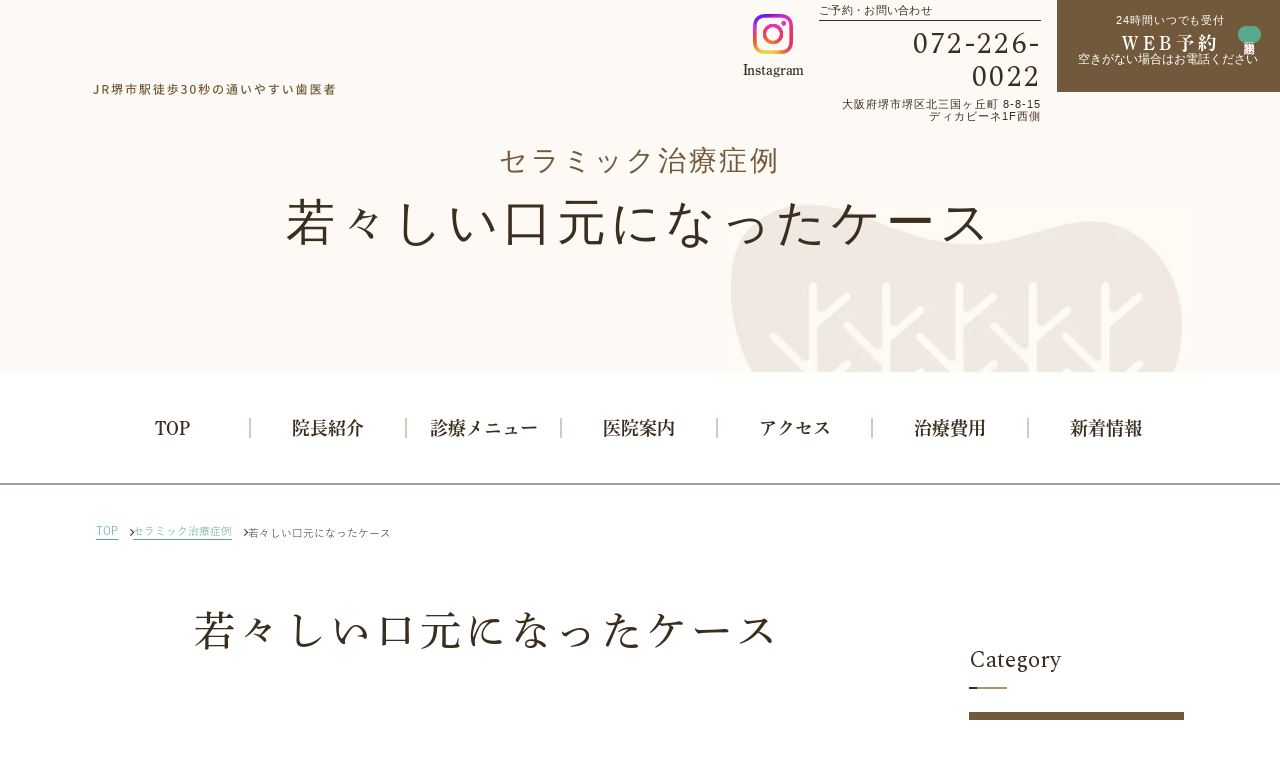

--- FILE ---
content_type: text/html; charset=UTF-8
request_url: http://www.sakai-kd.com/ceramic-case/%E8%8B%A5%E3%80%85%E3%81%97%E3%81%84%E5%8F%A3%E5%85%83%E3%81%AB%E3%81%AA%E3%81%A3%E3%81%9F%E3%82%B1%E3%83%BC%E3%82%B9/
body_size: 21862
content:
<!DOCTYPE html>
<html lang="ja">
<head>
  <meta charset="utf-8">
  <meta http-equiv="X-UA-Compatible" content="IE=edge">
  <meta name="viewport" content="width=device-width, initial-scale=1">

<!-- Google Tag Manager -->
<script>(function(w,d,s,l,i){w[l]=w[l]||[];w[l].push({'gtm.start':
new Date().getTime(),event:'gtm.js'});var f=d.getElementsByTagName(s)[0],
j=d.createElement(s),dl=l!='dataLayer'?'&l='+l:'';j.async=true;j.src=
'https://www.googletagmanager.com/gtm.js?id='+i+dl;f.parentNode.insertBefore(j,f);
})(window,document,'script','dataLayer','GTM-PW6C5XTN');</script>
<!-- End Google Tag Manager -->

  <!-- favicon -->
  <link rel="icon" type="image/png" href="http://www.sakai-kd.com/wp-content/themes/kimura_shika/images/fav.png" />
  <!-- <meta name="robots" content="index, follow"> -->
  <meta name="format-detection" content="telephone=no">
  <!-- css -->
  <link rel="stylesheet" type="text/css" href="http://www.sakai-kd.com/wp-content/themes/kimura_shika/css/reset.css" >
  <link rel="stylesheet" type="text/css" href="http://www.sakai-kd.com/wp-content/themes/kimura_shika/scss/style.css" >
  <link rel="stylesheet" type="text/css" href="http://www.sakai-kd.com/wp-content/themes/kimura_shika/css/slick.css" >
  <link rel="stylesheet" type="text/css" href="http://www.sakai-kd.com/wp-content/themes/kimura_shika/css/slick-theme.css" >
  <link href="https://unpkg.com/aos@2.3.1/dist/aos.css" rel="stylesheet">  
  <!-- <title>きむら歯科｜堺市の歯医者</title> -->
  <title>若々しい口元になったケース | きむら歯科｜堺市の歯医者</title>

		<!-- All in One SEO 4.9.2 - aioseo.com -->
	<meta name="description" content="症例写真 治療前 治療後 治療詳細 監修者情報 院長 木村亮太 経歴 平成23年 愛知学院大学歯学部 卒業 平" />
	<meta name="robots" content="max-image-preview:large" />
	<meta name="author" content="admin"/>
	<link rel="canonical" href="https://www.sakai-kd.com/ceramic-case/%e8%8b%a5%e3%80%85%e3%81%97%e3%81%84%e5%8f%a3%e5%85%83%e3%81%ab%e3%81%aa%e3%81%a3%e3%81%9f%e3%82%b1%e3%83%bc%e3%82%b9/" />
	<meta name="generator" content="All in One SEO (AIOSEO) 4.9.2" />
		<meta property="og:locale" content="ja_JP" />
		<meta property="og:site_name" content="きむら歯科｜堺市の歯医者 |" />
		<meta property="og:type" content="article" />
		<meta property="og:title" content="若々しい口元になったケース | きむら歯科｜堺市の歯医者" />
		<meta property="og:description" content="症例写真 治療前 治療後 治療詳細 監修者情報 院長 木村亮太 経歴 平成23年 愛知学院大学歯学部 卒業 平" />
		<meta property="og:url" content="https://www.sakai-kd.com/ceramic-case/%e8%8b%a5%e3%80%85%e3%81%97%e3%81%84%e5%8f%a3%e5%85%83%e3%81%ab%e3%81%aa%e3%81%a3%e3%81%9f%e3%82%b1%e3%83%bc%e3%82%b9/" />
		<meta property="article:published_time" content="2024-05-28T04:53:19+00:00" />
		<meta property="article:modified_time" content="2024-11-25T06:06:47+00:00" />
		<meta name="twitter:card" content="summary_large_image" />
		<meta name="twitter:title" content="若々しい口元になったケース | きむら歯科｜堺市の歯医者" />
		<meta name="twitter:description" content="症例写真 治療前 治療後 治療詳細 監修者情報 院長 木村亮太 経歴 平成23年 愛知学院大学歯学部 卒業 平" />
		<script type="application/ld+json" class="aioseo-schema">
			{"@context":"https:\/\/schema.org","@graph":[{"@type":"BlogPosting","@id":"https:\/\/www.sakai-kd.com\/ceramic-case\/%e8%8b%a5%e3%80%85%e3%81%97%e3%81%84%e5%8f%a3%e5%85%83%e3%81%ab%e3%81%aa%e3%81%a3%e3%81%9f%e3%82%b1%e3%83%bc%e3%82%b9\/#blogposting","name":"\u82e5\u3005\u3057\u3044\u53e3\u5143\u306b\u306a\u3063\u305f\u30b1\u30fc\u30b9 | \u304d\u3080\u3089\u6b6f\u79d1\uff5c\u583a\u5e02\u306e\u6b6f\u533b\u8005","headline":"\u82e5\u3005\u3057\u3044\u53e3\u5143\u306b\u306a\u3063\u305f\u30b1\u30fc\u30b9","author":{"@id":"https:\/\/www.sakai-kd.com\/author\/admin\/#author"},"publisher":{"@id":"https:\/\/www.sakai-kd.com\/#organization"},"image":{"@type":"ImageObject","url":"https:\/\/www.sakai-kd.com\/wp-content\/uploads\/2024\/05\/\u30b9\u30af\u30ea\u30fc\u30f3\u30b7\u30e7\u30c3\u30c8-2024-11-25-15.05.46.png","width":1537,"height":1034},"datePublished":"2024-05-28T13:53:19+09:00","dateModified":"2024-11-25T15:06:47+09:00","inLanguage":"ja","mainEntityOfPage":{"@id":"https:\/\/www.sakai-kd.com\/ceramic-case\/%e8%8b%a5%e3%80%85%e3%81%97%e3%81%84%e5%8f%a3%e5%85%83%e3%81%ab%e3%81%aa%e3%81%a3%e3%81%9f%e3%82%b1%e3%83%bc%e3%82%b9\/#webpage"},"isPartOf":{"@id":"https:\/\/www.sakai-kd.com\/ceramic-case\/%e8%8b%a5%e3%80%85%e3%81%97%e3%81%84%e5%8f%a3%e5%85%83%e3%81%ab%e3%81%aa%e3%81%a3%e3%81%9f%e3%82%b1%e3%83%bc%e3%82%b9\/#webpage"},"articleSection":"\u30bb\u30e9\u30df\u30c3\u30af\u6cbb\u7642\u75c7\u4f8b, \u30bb\u30e9\u30df\u30c3\u30af\u6cbb\u7642, \u30bb\u30e9\u30df\u30c3\u30af\u77ef\u6b63"},{"@type":"BreadcrumbList","@id":"https:\/\/www.sakai-kd.com\/ceramic-case\/%e8%8b%a5%e3%80%85%e3%81%97%e3%81%84%e5%8f%a3%e5%85%83%e3%81%ab%e3%81%aa%e3%81%a3%e3%81%9f%e3%82%b1%e3%83%bc%e3%82%b9\/#breadcrumblist","itemListElement":[{"@type":"ListItem","@id":"https:\/\/www.sakai-kd.com#listItem","position":1,"name":"Home","item":"https:\/\/www.sakai-kd.com","nextItem":{"@type":"ListItem","@id":"https:\/\/www.sakai-kd.com#listItem","name":"\u6295\u7a3f"}},{"@type":"ListItem","@id":"https:\/\/www.sakai-kd.com#listItem","position":2,"name":"\u6295\u7a3f","item":"https:\/\/www.sakai-kd.com","nextItem":{"@type":"ListItem","@id":"https:\/\/www.sakai-kd.com\/ceramic-case\/#listItem","name":"\u30bb\u30e9\u30df\u30c3\u30af\u6cbb\u7642\u75c7\u4f8b"},"previousItem":{"@type":"ListItem","@id":"https:\/\/www.sakai-kd.com#listItem","name":"Home"}},{"@type":"ListItem","@id":"https:\/\/www.sakai-kd.com\/ceramic-case\/#listItem","position":3,"name":"\u30bb\u30e9\u30df\u30c3\u30af\u6cbb\u7642\u75c7\u4f8b","item":"https:\/\/www.sakai-kd.com\/ceramic-case\/","nextItem":{"@type":"ListItem","@id":"https:\/\/www.sakai-kd.com\/ceramic-case\/%e8%8b%a5%e3%80%85%e3%81%97%e3%81%84%e5%8f%a3%e5%85%83%e3%81%ab%e3%81%aa%e3%81%a3%e3%81%9f%e3%82%b1%e3%83%bc%e3%82%b9\/#listItem","name":"\u82e5\u3005\u3057\u3044\u53e3\u5143\u306b\u306a\u3063\u305f\u30b1\u30fc\u30b9"},"previousItem":{"@type":"ListItem","@id":"https:\/\/www.sakai-kd.com#listItem","name":"\u6295\u7a3f"}},{"@type":"ListItem","@id":"https:\/\/www.sakai-kd.com\/ceramic-case\/%e8%8b%a5%e3%80%85%e3%81%97%e3%81%84%e5%8f%a3%e5%85%83%e3%81%ab%e3%81%aa%e3%81%a3%e3%81%9f%e3%82%b1%e3%83%bc%e3%82%b9\/#listItem","position":4,"name":"\u82e5\u3005\u3057\u3044\u53e3\u5143\u306b\u306a\u3063\u305f\u30b1\u30fc\u30b9","previousItem":{"@type":"ListItem","@id":"https:\/\/www.sakai-kd.com\/ceramic-case\/#listItem","name":"\u30bb\u30e9\u30df\u30c3\u30af\u6cbb\u7642\u75c7\u4f8b"}}]},{"@type":"Organization","@id":"https:\/\/www.sakai-kd.com\/#organization","name":"\u304d\u3080\u3089\u6b6f\u79d1\uff5c\u583a\u5e02\u306e\u6b6f\u533b\u8005","url":"https:\/\/www.sakai-kd.com\/"},{"@type":"Person","@id":"https:\/\/www.sakai-kd.com\/author\/admin\/#author","url":"https:\/\/www.sakai-kd.com\/author\/admin\/","name":"admin","image":{"@type":"ImageObject","@id":"https:\/\/www.sakai-kd.com\/ceramic-case\/%e8%8b%a5%e3%80%85%e3%81%97%e3%81%84%e5%8f%a3%e5%85%83%e3%81%ab%e3%81%aa%e3%81%a3%e3%81%9f%e3%82%b1%e3%83%bc%e3%82%b9\/#authorImage","url":"https:\/\/secure.gravatar.com\/avatar\/d08d4bd72dfea40655b927d2e7b9ef8a1a720ef133a314941eaae8b01a656316?s=96&d=mm&r=g","width":96,"height":96,"caption":"admin"}},{"@type":"WebPage","@id":"https:\/\/www.sakai-kd.com\/ceramic-case\/%e8%8b%a5%e3%80%85%e3%81%97%e3%81%84%e5%8f%a3%e5%85%83%e3%81%ab%e3%81%aa%e3%81%a3%e3%81%9f%e3%82%b1%e3%83%bc%e3%82%b9\/#webpage","url":"https:\/\/www.sakai-kd.com\/ceramic-case\/%e8%8b%a5%e3%80%85%e3%81%97%e3%81%84%e5%8f%a3%e5%85%83%e3%81%ab%e3%81%aa%e3%81%a3%e3%81%9f%e3%82%b1%e3%83%bc%e3%82%b9\/","name":"\u82e5\u3005\u3057\u3044\u53e3\u5143\u306b\u306a\u3063\u305f\u30b1\u30fc\u30b9 | \u304d\u3080\u3089\u6b6f\u79d1\uff5c\u583a\u5e02\u306e\u6b6f\u533b\u8005","description":"\u75c7\u4f8b\u5199\u771f \u6cbb\u7642\u524d \u6cbb\u7642\u5f8c \u6cbb\u7642\u8a73\u7d30 \u76e3\u4fee\u8005\u60c5\u5831 \u9662\u9577 \u6728\u6751\u4eae\u592a \u7d4c\u6b74 \u5e73\u621023\u5e74 \u611b\u77e5\u5b66\u9662\u5927\u5b66\u6b6f\u5b66\u90e8 \u5352\u696d \u5e73","inLanguage":"ja","isPartOf":{"@id":"https:\/\/www.sakai-kd.com\/#website"},"breadcrumb":{"@id":"https:\/\/www.sakai-kd.com\/ceramic-case\/%e8%8b%a5%e3%80%85%e3%81%97%e3%81%84%e5%8f%a3%e5%85%83%e3%81%ab%e3%81%aa%e3%81%a3%e3%81%9f%e3%82%b1%e3%83%bc%e3%82%b9\/#breadcrumblist"},"author":{"@id":"https:\/\/www.sakai-kd.com\/author\/admin\/#author"},"creator":{"@id":"https:\/\/www.sakai-kd.com\/author\/admin\/#author"},"image":{"@type":"ImageObject","url":"https:\/\/www.sakai-kd.com\/wp-content\/uploads\/2024\/05\/\u30b9\u30af\u30ea\u30fc\u30f3\u30b7\u30e7\u30c3\u30c8-2024-11-25-15.05.46.png","@id":"https:\/\/www.sakai-kd.com\/ceramic-case\/%e8%8b%a5%e3%80%85%e3%81%97%e3%81%84%e5%8f%a3%e5%85%83%e3%81%ab%e3%81%aa%e3%81%a3%e3%81%9f%e3%82%b1%e3%83%bc%e3%82%b9\/#mainImage","width":1537,"height":1034},"primaryImageOfPage":{"@id":"https:\/\/www.sakai-kd.com\/ceramic-case\/%e8%8b%a5%e3%80%85%e3%81%97%e3%81%84%e5%8f%a3%e5%85%83%e3%81%ab%e3%81%aa%e3%81%a3%e3%81%9f%e3%82%b1%e3%83%bc%e3%82%b9\/#mainImage"},"datePublished":"2024-05-28T13:53:19+09:00","dateModified":"2024-11-25T15:06:47+09:00"},{"@type":"WebSite","@id":"https:\/\/www.sakai-kd.com\/#website","url":"https:\/\/www.sakai-kd.com\/","name":"\u304d\u3080\u3089\u6b6f\u79d1\uff5c\u583a\u5e02\u306e\u6b6f\u533b\u8005","inLanguage":"ja","publisher":{"@id":"https:\/\/www.sakai-kd.com\/#organization"}}]}
		</script>
		<!-- All in One SEO -->

<link rel='dns-prefetch' href='//maxcdn.bootstrapcdn.com' />
<link rel="alternate" type="application/rss+xml" title="きむら歯科｜堺市の歯医者 &raquo; 若々しい口元になったケース のコメントのフィード" href="https://www.sakai-kd.com/ceramic-case/%e8%8b%a5%e3%80%85%e3%81%97%e3%81%84%e5%8f%a3%e5%85%83%e3%81%ab%e3%81%aa%e3%81%a3%e3%81%9f%e3%82%b1%e3%83%bc%e3%82%b9/feed/" />
<link rel="alternate" title="oEmbed (JSON)" type="application/json+oembed" href="https://www.sakai-kd.com/wp-json/oembed/1.0/embed?url=https%3A%2F%2Fwww.sakai-kd.com%2Fceramic-case%2F%25e8%258b%25a5%25e3%2580%2585%25e3%2581%2597%25e3%2581%2584%25e5%258f%25a3%25e5%2585%2583%25e3%2581%25ab%25e3%2581%25aa%25e3%2581%25a3%25e3%2581%259f%25e3%2582%25b1%25e3%2583%25bc%25e3%2582%25b9%2F" />
<link rel="alternate" title="oEmbed (XML)" type="text/xml+oembed" href="https://www.sakai-kd.com/wp-json/oembed/1.0/embed?url=https%3A%2F%2Fwww.sakai-kd.com%2Fceramic-case%2F%25e8%258b%25a5%25e3%2580%2585%25e3%2581%2597%25e3%2581%2584%25e5%258f%25a3%25e5%2585%2583%25e3%2581%25ab%25e3%2581%25aa%25e3%2581%25a3%25e3%2581%259f%25e3%2582%25b1%25e3%2583%25bc%25e3%2582%25b9%2F&#038;format=xml" />
		<!-- This site uses the Google Analytics by MonsterInsights plugin v9.11.1 - Using Analytics tracking - https://www.monsterinsights.com/ -->
		<!-- Note: MonsterInsights is not currently configured on this site. The site owner needs to authenticate with Google Analytics in the MonsterInsights settings panel. -->
					<!-- No tracking code set -->
				<!-- / Google Analytics by MonsterInsights -->
		<style id='wp-img-auto-sizes-contain-inline-css' type='text/css'>
img:is([sizes=auto i],[sizes^="auto," i]){contain-intrinsic-size:3000px 1500px}
/*# sourceURL=wp-img-auto-sizes-contain-inline-css */
</style>
<link rel='stylesheet' id='sbr_styles-css' href='http://www.sakai-kd.com/wp-content/plugins/reviews-feed/assets/css/sbr-styles.min.css?ver=2.1.1' type='text/css' media='all' />
<link rel='stylesheet' id='sbi_styles-css' href='http://www.sakai-kd.com/wp-content/plugins/instagram-feed/css/sbi-styles.min.css?ver=6.10.0' type='text/css' media='all' />
<style id='wp-emoji-styles-inline-css' type='text/css'>

	img.wp-smiley, img.emoji {
		display: inline !important;
		border: none !important;
		box-shadow: none !important;
		height: 1em !important;
		width: 1em !important;
		margin: 0 0.07em !important;
		vertical-align: -0.1em !important;
		background: none !important;
		padding: 0 !important;
	}
/*# sourceURL=wp-emoji-styles-inline-css */
</style>
<style id='wp-block-library-inline-css' type='text/css'>
:root{--wp-block-synced-color:#7a00df;--wp-block-synced-color--rgb:122,0,223;--wp-bound-block-color:var(--wp-block-synced-color);--wp-editor-canvas-background:#ddd;--wp-admin-theme-color:#007cba;--wp-admin-theme-color--rgb:0,124,186;--wp-admin-theme-color-darker-10:#006ba1;--wp-admin-theme-color-darker-10--rgb:0,107,160.5;--wp-admin-theme-color-darker-20:#005a87;--wp-admin-theme-color-darker-20--rgb:0,90,135;--wp-admin-border-width-focus:2px}@media (min-resolution:192dpi){:root{--wp-admin-border-width-focus:1.5px}}.wp-element-button{cursor:pointer}:root .has-very-light-gray-background-color{background-color:#eee}:root .has-very-dark-gray-background-color{background-color:#313131}:root .has-very-light-gray-color{color:#eee}:root .has-very-dark-gray-color{color:#313131}:root .has-vivid-green-cyan-to-vivid-cyan-blue-gradient-background{background:linear-gradient(135deg,#00d084,#0693e3)}:root .has-purple-crush-gradient-background{background:linear-gradient(135deg,#34e2e4,#4721fb 50%,#ab1dfe)}:root .has-hazy-dawn-gradient-background{background:linear-gradient(135deg,#faaca8,#dad0ec)}:root .has-subdued-olive-gradient-background{background:linear-gradient(135deg,#fafae1,#67a671)}:root .has-atomic-cream-gradient-background{background:linear-gradient(135deg,#fdd79a,#004a59)}:root .has-nightshade-gradient-background{background:linear-gradient(135deg,#330968,#31cdcf)}:root .has-midnight-gradient-background{background:linear-gradient(135deg,#020381,#2874fc)}:root{--wp--preset--font-size--normal:16px;--wp--preset--font-size--huge:42px}.has-regular-font-size{font-size:1em}.has-larger-font-size{font-size:2.625em}.has-normal-font-size{font-size:var(--wp--preset--font-size--normal)}.has-huge-font-size{font-size:var(--wp--preset--font-size--huge)}.has-text-align-center{text-align:center}.has-text-align-left{text-align:left}.has-text-align-right{text-align:right}.has-fit-text{white-space:nowrap!important}#end-resizable-editor-section{display:none}.aligncenter{clear:both}.items-justified-left{justify-content:flex-start}.items-justified-center{justify-content:center}.items-justified-right{justify-content:flex-end}.items-justified-space-between{justify-content:space-between}.screen-reader-text{border:0;clip-path:inset(50%);height:1px;margin:-1px;overflow:hidden;padding:0;position:absolute;width:1px;word-wrap:normal!important}.screen-reader-text:focus{background-color:#ddd;clip-path:none;color:#444;display:block;font-size:1em;height:auto;left:5px;line-height:normal;padding:15px 23px 14px;text-decoration:none;top:5px;width:auto;z-index:100000}html :where(.has-border-color){border-style:solid}html :where([style*=border-top-color]){border-top-style:solid}html :where([style*=border-right-color]){border-right-style:solid}html :where([style*=border-bottom-color]){border-bottom-style:solid}html :where([style*=border-left-color]){border-left-style:solid}html :where([style*=border-width]){border-style:solid}html :where([style*=border-top-width]){border-top-style:solid}html :where([style*=border-right-width]){border-right-style:solid}html :where([style*=border-bottom-width]){border-bottom-style:solid}html :where([style*=border-left-width]){border-left-style:solid}html :where(img[class*=wp-image-]){height:auto;max-width:100%}:where(figure){margin:0 0 1em}html :where(.is-position-sticky){--wp-admin--admin-bar--position-offset:var(--wp-admin--admin-bar--height,0px)}@media screen and (max-width:600px){html :where(.is-position-sticky){--wp-admin--admin-bar--position-offset:0px}}

/*# sourceURL=wp-block-library-inline-css */
</style><style id='wp-block-heading-inline-css' type='text/css'>
h1:where(.wp-block-heading).has-background,h2:where(.wp-block-heading).has-background,h3:where(.wp-block-heading).has-background,h4:where(.wp-block-heading).has-background,h5:where(.wp-block-heading).has-background,h6:where(.wp-block-heading).has-background{padding:1.25em 2.375em}h1.has-text-align-left[style*=writing-mode]:where([style*=vertical-lr]),h1.has-text-align-right[style*=writing-mode]:where([style*=vertical-rl]),h2.has-text-align-left[style*=writing-mode]:where([style*=vertical-lr]),h2.has-text-align-right[style*=writing-mode]:where([style*=vertical-rl]),h3.has-text-align-left[style*=writing-mode]:where([style*=vertical-lr]),h3.has-text-align-right[style*=writing-mode]:where([style*=vertical-rl]),h4.has-text-align-left[style*=writing-mode]:where([style*=vertical-lr]),h4.has-text-align-right[style*=writing-mode]:where([style*=vertical-rl]),h5.has-text-align-left[style*=writing-mode]:where([style*=vertical-lr]),h5.has-text-align-right[style*=writing-mode]:where([style*=vertical-rl]),h6.has-text-align-left[style*=writing-mode]:where([style*=vertical-lr]),h6.has-text-align-right[style*=writing-mode]:where([style*=vertical-rl]){rotate:180deg}
/*# sourceURL=http://www.sakai-kd.com/wp-includes/blocks/heading/style.min.css */
</style>
<style id='wp-block-image-inline-css' type='text/css'>
.wp-block-image>a,.wp-block-image>figure>a{display:inline-block}.wp-block-image img{box-sizing:border-box;height:auto;max-width:100%;vertical-align:bottom}@media not (prefers-reduced-motion){.wp-block-image img.hide{visibility:hidden}.wp-block-image img.show{animation:show-content-image .4s}}.wp-block-image[style*=border-radius] img,.wp-block-image[style*=border-radius]>a{border-radius:inherit}.wp-block-image.has-custom-border img{box-sizing:border-box}.wp-block-image.aligncenter{text-align:center}.wp-block-image.alignfull>a,.wp-block-image.alignwide>a{width:100%}.wp-block-image.alignfull img,.wp-block-image.alignwide img{height:auto;width:100%}.wp-block-image .aligncenter,.wp-block-image .alignleft,.wp-block-image .alignright,.wp-block-image.aligncenter,.wp-block-image.alignleft,.wp-block-image.alignright{display:table}.wp-block-image .aligncenter>figcaption,.wp-block-image .alignleft>figcaption,.wp-block-image .alignright>figcaption,.wp-block-image.aligncenter>figcaption,.wp-block-image.alignleft>figcaption,.wp-block-image.alignright>figcaption{caption-side:bottom;display:table-caption}.wp-block-image .alignleft{float:left;margin:.5em 1em .5em 0}.wp-block-image .alignright{float:right;margin:.5em 0 .5em 1em}.wp-block-image .aligncenter{margin-left:auto;margin-right:auto}.wp-block-image :where(figcaption){margin-bottom:1em;margin-top:.5em}.wp-block-image.is-style-circle-mask img{border-radius:9999px}@supports ((-webkit-mask-image:none) or (mask-image:none)) or (-webkit-mask-image:none){.wp-block-image.is-style-circle-mask img{border-radius:0;-webkit-mask-image:url('data:image/svg+xml;utf8,<svg viewBox="0 0 100 100" xmlns="http://www.w3.org/2000/svg"><circle cx="50" cy="50" r="50"/></svg>');mask-image:url('data:image/svg+xml;utf8,<svg viewBox="0 0 100 100" xmlns="http://www.w3.org/2000/svg"><circle cx="50" cy="50" r="50"/></svg>');mask-mode:alpha;-webkit-mask-position:center;mask-position:center;-webkit-mask-repeat:no-repeat;mask-repeat:no-repeat;-webkit-mask-size:contain;mask-size:contain}}:root :where(.wp-block-image.is-style-rounded img,.wp-block-image .is-style-rounded img){border-radius:9999px}.wp-block-image figure{margin:0}.wp-lightbox-container{display:flex;flex-direction:column;position:relative}.wp-lightbox-container img{cursor:zoom-in}.wp-lightbox-container img:hover+button{opacity:1}.wp-lightbox-container button{align-items:center;backdrop-filter:blur(16px) saturate(180%);background-color:#5a5a5a40;border:none;border-radius:4px;cursor:zoom-in;display:flex;height:20px;justify-content:center;opacity:0;padding:0;position:absolute;right:16px;text-align:center;top:16px;width:20px;z-index:100}@media not (prefers-reduced-motion){.wp-lightbox-container button{transition:opacity .2s ease}}.wp-lightbox-container button:focus-visible{outline:3px auto #5a5a5a40;outline:3px auto -webkit-focus-ring-color;outline-offset:3px}.wp-lightbox-container button:hover{cursor:pointer;opacity:1}.wp-lightbox-container button:focus{opacity:1}.wp-lightbox-container button:focus,.wp-lightbox-container button:hover,.wp-lightbox-container button:not(:hover):not(:active):not(.has-background){background-color:#5a5a5a40;border:none}.wp-lightbox-overlay{box-sizing:border-box;cursor:zoom-out;height:100vh;left:0;overflow:hidden;position:fixed;top:0;visibility:hidden;width:100%;z-index:100000}.wp-lightbox-overlay .close-button{align-items:center;cursor:pointer;display:flex;justify-content:center;min-height:40px;min-width:40px;padding:0;position:absolute;right:calc(env(safe-area-inset-right) + 16px);top:calc(env(safe-area-inset-top) + 16px);z-index:5000000}.wp-lightbox-overlay .close-button:focus,.wp-lightbox-overlay .close-button:hover,.wp-lightbox-overlay .close-button:not(:hover):not(:active):not(.has-background){background:none;border:none}.wp-lightbox-overlay .lightbox-image-container{height:var(--wp--lightbox-container-height);left:50%;overflow:hidden;position:absolute;top:50%;transform:translate(-50%,-50%);transform-origin:top left;width:var(--wp--lightbox-container-width);z-index:9999999999}.wp-lightbox-overlay .wp-block-image{align-items:center;box-sizing:border-box;display:flex;height:100%;justify-content:center;margin:0;position:relative;transform-origin:0 0;width:100%;z-index:3000000}.wp-lightbox-overlay .wp-block-image img{height:var(--wp--lightbox-image-height);min-height:var(--wp--lightbox-image-height);min-width:var(--wp--lightbox-image-width);width:var(--wp--lightbox-image-width)}.wp-lightbox-overlay .wp-block-image figcaption{display:none}.wp-lightbox-overlay button{background:none;border:none}.wp-lightbox-overlay .scrim{background-color:#fff;height:100%;opacity:.9;position:absolute;width:100%;z-index:2000000}.wp-lightbox-overlay.active{visibility:visible}@media not (prefers-reduced-motion){.wp-lightbox-overlay.active{animation:turn-on-visibility .25s both}.wp-lightbox-overlay.active img{animation:turn-on-visibility .35s both}.wp-lightbox-overlay.show-closing-animation:not(.active){animation:turn-off-visibility .35s both}.wp-lightbox-overlay.show-closing-animation:not(.active) img{animation:turn-off-visibility .25s both}.wp-lightbox-overlay.zoom.active{animation:none;opacity:1;visibility:visible}.wp-lightbox-overlay.zoom.active .lightbox-image-container{animation:lightbox-zoom-in .4s}.wp-lightbox-overlay.zoom.active .lightbox-image-container img{animation:none}.wp-lightbox-overlay.zoom.active .scrim{animation:turn-on-visibility .4s forwards}.wp-lightbox-overlay.zoom.show-closing-animation:not(.active){animation:none}.wp-lightbox-overlay.zoom.show-closing-animation:not(.active) .lightbox-image-container{animation:lightbox-zoom-out .4s}.wp-lightbox-overlay.zoom.show-closing-animation:not(.active) .lightbox-image-container img{animation:none}.wp-lightbox-overlay.zoom.show-closing-animation:not(.active) .scrim{animation:turn-off-visibility .4s forwards}}@keyframes show-content-image{0%{visibility:hidden}99%{visibility:hidden}to{visibility:visible}}@keyframes turn-on-visibility{0%{opacity:0}to{opacity:1}}@keyframes turn-off-visibility{0%{opacity:1;visibility:visible}99%{opacity:0;visibility:visible}to{opacity:0;visibility:hidden}}@keyframes lightbox-zoom-in{0%{transform:translate(calc((-100vw + var(--wp--lightbox-scrollbar-width))/2 + var(--wp--lightbox-initial-left-position)),calc(-50vh + var(--wp--lightbox-initial-top-position))) scale(var(--wp--lightbox-scale))}to{transform:translate(-50%,-50%) scale(1)}}@keyframes lightbox-zoom-out{0%{transform:translate(-50%,-50%) scale(1);visibility:visible}99%{visibility:visible}to{transform:translate(calc((-100vw + var(--wp--lightbox-scrollbar-width))/2 + var(--wp--lightbox-initial-left-position)),calc(-50vh + var(--wp--lightbox-initial-top-position))) scale(var(--wp--lightbox-scale));visibility:hidden}}
/*# sourceURL=http://www.sakai-kd.com/wp-includes/blocks/image/style.min.css */
</style>
<style id='wp-block-list-inline-css' type='text/css'>
ol,ul{box-sizing:border-box}:root :where(.wp-block-list.has-background){padding:1.25em 2.375em}
/*# sourceURL=http://www.sakai-kd.com/wp-includes/blocks/list/style.min.css */
</style>
<style id='wp-block-media-text-inline-css' type='text/css'>
.wp-block-media-text{box-sizing:border-box;
  /*!rtl:begin:ignore*/direction:ltr;
  /*!rtl:end:ignore*/display:grid;grid-template-columns:50% 1fr;grid-template-rows:auto}.wp-block-media-text.has-media-on-the-right{grid-template-columns:1fr 50%}.wp-block-media-text.is-vertically-aligned-top>.wp-block-media-text__content,.wp-block-media-text.is-vertically-aligned-top>.wp-block-media-text__media{align-self:start}.wp-block-media-text.is-vertically-aligned-center>.wp-block-media-text__content,.wp-block-media-text.is-vertically-aligned-center>.wp-block-media-text__media,.wp-block-media-text>.wp-block-media-text__content,.wp-block-media-text>.wp-block-media-text__media{align-self:center}.wp-block-media-text.is-vertically-aligned-bottom>.wp-block-media-text__content,.wp-block-media-text.is-vertically-aligned-bottom>.wp-block-media-text__media{align-self:end}.wp-block-media-text>.wp-block-media-text__media{
  /*!rtl:begin:ignore*/grid-column:1;grid-row:1;
  /*!rtl:end:ignore*/margin:0}.wp-block-media-text>.wp-block-media-text__content{direction:ltr;
  /*!rtl:begin:ignore*/grid-column:2;grid-row:1;
  /*!rtl:end:ignore*/padding:0 8%;word-break:break-word}.wp-block-media-text.has-media-on-the-right>.wp-block-media-text__media{
  /*!rtl:begin:ignore*/grid-column:2;grid-row:1
  /*!rtl:end:ignore*/}.wp-block-media-text.has-media-on-the-right>.wp-block-media-text__content{
  /*!rtl:begin:ignore*/grid-column:1;grid-row:1
  /*!rtl:end:ignore*/}.wp-block-media-text__media a{display:block}.wp-block-media-text__media img,.wp-block-media-text__media video{height:auto;max-width:unset;vertical-align:middle;width:100%}.wp-block-media-text.is-image-fill>.wp-block-media-text__media{background-size:cover;height:100%;min-height:250px}.wp-block-media-text.is-image-fill>.wp-block-media-text__media>a{display:block;height:100%}.wp-block-media-text.is-image-fill>.wp-block-media-text__media img{height:1px;margin:-1px;overflow:hidden;padding:0;position:absolute;width:1px;clip:rect(0,0,0,0);border:0}.wp-block-media-text.is-image-fill-element>.wp-block-media-text__media{height:100%;min-height:250px}.wp-block-media-text.is-image-fill-element>.wp-block-media-text__media>a{display:block;height:100%}.wp-block-media-text.is-image-fill-element>.wp-block-media-text__media img{height:100%;object-fit:cover;width:100%}@media (max-width:600px){.wp-block-media-text.is-stacked-on-mobile{grid-template-columns:100%!important}.wp-block-media-text.is-stacked-on-mobile>.wp-block-media-text__media{grid-column:1;grid-row:1}.wp-block-media-text.is-stacked-on-mobile>.wp-block-media-text__content{grid-column:1;grid-row:2}}
/*# sourceURL=http://www.sakai-kd.com/wp-includes/blocks/media-text/style.min.css */
</style>
<style id='wp-block-paragraph-inline-css' type='text/css'>
.is-small-text{font-size:.875em}.is-regular-text{font-size:1em}.is-large-text{font-size:2.25em}.is-larger-text{font-size:3em}.has-drop-cap:not(:focus):first-letter{float:left;font-size:8.4em;font-style:normal;font-weight:100;line-height:.68;margin:.05em .1em 0 0;text-transform:uppercase}body.rtl .has-drop-cap:not(:focus):first-letter{float:none;margin-left:.1em}p.has-drop-cap.has-background{overflow:hidden}:root :where(p.has-background){padding:1.25em 2.375em}:where(p.has-text-color:not(.has-link-color)) a{color:inherit}p.has-text-align-left[style*="writing-mode:vertical-lr"],p.has-text-align-right[style*="writing-mode:vertical-rl"]{rotate:180deg}
/*# sourceURL=http://www.sakai-kd.com/wp-includes/blocks/paragraph/style.min.css */
</style>
<style id='wp-block-table-inline-css' type='text/css'>
.wp-block-table{overflow-x:auto}.wp-block-table table{border-collapse:collapse;width:100%}.wp-block-table thead{border-bottom:3px solid}.wp-block-table tfoot{border-top:3px solid}.wp-block-table td,.wp-block-table th{border:1px solid;padding:.5em}.wp-block-table .has-fixed-layout{table-layout:fixed;width:100%}.wp-block-table .has-fixed-layout td,.wp-block-table .has-fixed-layout th{word-break:break-word}.wp-block-table.aligncenter,.wp-block-table.alignleft,.wp-block-table.alignright{display:table;width:auto}.wp-block-table.aligncenter td,.wp-block-table.aligncenter th,.wp-block-table.alignleft td,.wp-block-table.alignleft th,.wp-block-table.alignright td,.wp-block-table.alignright th{word-break:break-word}.wp-block-table .has-subtle-light-gray-background-color{background-color:#f3f4f5}.wp-block-table .has-subtle-pale-green-background-color{background-color:#e9fbe5}.wp-block-table .has-subtle-pale-blue-background-color{background-color:#e7f5fe}.wp-block-table .has-subtle-pale-pink-background-color{background-color:#fcf0ef}.wp-block-table.is-style-stripes{background-color:initial;border-collapse:inherit;border-spacing:0}.wp-block-table.is-style-stripes tbody tr:nth-child(odd){background-color:#f0f0f0}.wp-block-table.is-style-stripes.has-subtle-light-gray-background-color tbody tr:nth-child(odd){background-color:#f3f4f5}.wp-block-table.is-style-stripes.has-subtle-pale-green-background-color tbody tr:nth-child(odd){background-color:#e9fbe5}.wp-block-table.is-style-stripes.has-subtle-pale-blue-background-color tbody tr:nth-child(odd){background-color:#e7f5fe}.wp-block-table.is-style-stripes.has-subtle-pale-pink-background-color tbody tr:nth-child(odd){background-color:#fcf0ef}.wp-block-table.is-style-stripes td,.wp-block-table.is-style-stripes th{border-color:#0000}.wp-block-table.is-style-stripes{border-bottom:1px solid #f0f0f0}.wp-block-table .has-border-color td,.wp-block-table .has-border-color th,.wp-block-table .has-border-color tr,.wp-block-table .has-border-color>*{border-color:inherit}.wp-block-table table[style*=border-top-color] tr:first-child,.wp-block-table table[style*=border-top-color] tr:first-child td,.wp-block-table table[style*=border-top-color] tr:first-child th,.wp-block-table table[style*=border-top-color]>*,.wp-block-table table[style*=border-top-color]>* td,.wp-block-table table[style*=border-top-color]>* th{border-top-color:inherit}.wp-block-table table[style*=border-top-color] tr:not(:first-child){border-top-color:initial}.wp-block-table table[style*=border-right-color] td:last-child,.wp-block-table table[style*=border-right-color] th,.wp-block-table table[style*=border-right-color] tr,.wp-block-table table[style*=border-right-color]>*{border-right-color:inherit}.wp-block-table table[style*=border-bottom-color] tr:last-child,.wp-block-table table[style*=border-bottom-color] tr:last-child td,.wp-block-table table[style*=border-bottom-color] tr:last-child th,.wp-block-table table[style*=border-bottom-color]>*,.wp-block-table table[style*=border-bottom-color]>* td,.wp-block-table table[style*=border-bottom-color]>* th{border-bottom-color:inherit}.wp-block-table table[style*=border-bottom-color] tr:not(:last-child){border-bottom-color:initial}.wp-block-table table[style*=border-left-color] td:first-child,.wp-block-table table[style*=border-left-color] th,.wp-block-table table[style*=border-left-color] tr,.wp-block-table table[style*=border-left-color]>*{border-left-color:inherit}.wp-block-table table[style*=border-style] td,.wp-block-table table[style*=border-style] th,.wp-block-table table[style*=border-style] tr,.wp-block-table table[style*=border-style]>*{border-style:inherit}.wp-block-table table[style*=border-width] td,.wp-block-table table[style*=border-width] th,.wp-block-table table[style*=border-width] tr,.wp-block-table table[style*=border-width]>*{border-style:inherit;border-width:inherit}
/*# sourceURL=http://www.sakai-kd.com/wp-includes/blocks/table/style.min.css */
</style>
<style id='global-styles-inline-css' type='text/css'>
:root{--wp--preset--aspect-ratio--square: 1;--wp--preset--aspect-ratio--4-3: 4/3;--wp--preset--aspect-ratio--3-4: 3/4;--wp--preset--aspect-ratio--3-2: 3/2;--wp--preset--aspect-ratio--2-3: 2/3;--wp--preset--aspect-ratio--16-9: 16/9;--wp--preset--aspect-ratio--9-16: 9/16;--wp--preset--color--black: #000000;--wp--preset--color--cyan-bluish-gray: #abb8c3;--wp--preset--color--white: #ffffff;--wp--preset--color--pale-pink: #f78da7;--wp--preset--color--vivid-red: #cf2e2e;--wp--preset--color--luminous-vivid-orange: #ff6900;--wp--preset--color--luminous-vivid-amber: #fcb900;--wp--preset--color--light-green-cyan: #7bdcb5;--wp--preset--color--vivid-green-cyan: #00d084;--wp--preset--color--pale-cyan-blue: #8ed1fc;--wp--preset--color--vivid-cyan-blue: #0693e3;--wp--preset--color--vivid-purple: #9b51e0;--wp--preset--gradient--vivid-cyan-blue-to-vivid-purple: linear-gradient(135deg,rgb(6,147,227) 0%,rgb(155,81,224) 100%);--wp--preset--gradient--light-green-cyan-to-vivid-green-cyan: linear-gradient(135deg,rgb(122,220,180) 0%,rgb(0,208,130) 100%);--wp--preset--gradient--luminous-vivid-amber-to-luminous-vivid-orange: linear-gradient(135deg,rgb(252,185,0) 0%,rgb(255,105,0) 100%);--wp--preset--gradient--luminous-vivid-orange-to-vivid-red: linear-gradient(135deg,rgb(255,105,0) 0%,rgb(207,46,46) 100%);--wp--preset--gradient--very-light-gray-to-cyan-bluish-gray: linear-gradient(135deg,rgb(238,238,238) 0%,rgb(169,184,195) 100%);--wp--preset--gradient--cool-to-warm-spectrum: linear-gradient(135deg,rgb(74,234,220) 0%,rgb(151,120,209) 20%,rgb(207,42,186) 40%,rgb(238,44,130) 60%,rgb(251,105,98) 80%,rgb(254,248,76) 100%);--wp--preset--gradient--blush-light-purple: linear-gradient(135deg,rgb(255,206,236) 0%,rgb(152,150,240) 100%);--wp--preset--gradient--blush-bordeaux: linear-gradient(135deg,rgb(254,205,165) 0%,rgb(254,45,45) 50%,rgb(107,0,62) 100%);--wp--preset--gradient--luminous-dusk: linear-gradient(135deg,rgb(255,203,112) 0%,rgb(199,81,192) 50%,rgb(65,88,208) 100%);--wp--preset--gradient--pale-ocean: linear-gradient(135deg,rgb(255,245,203) 0%,rgb(182,227,212) 50%,rgb(51,167,181) 100%);--wp--preset--gradient--electric-grass: linear-gradient(135deg,rgb(202,248,128) 0%,rgb(113,206,126) 100%);--wp--preset--gradient--midnight: linear-gradient(135deg,rgb(2,3,129) 0%,rgb(40,116,252) 100%);--wp--preset--font-size--small: 13px;--wp--preset--font-size--medium: 20px;--wp--preset--font-size--large: 36px;--wp--preset--font-size--x-large: 42px;--wp--preset--spacing--20: 0.44rem;--wp--preset--spacing--30: 0.67rem;--wp--preset--spacing--40: 1rem;--wp--preset--spacing--50: 1.5rem;--wp--preset--spacing--60: 2.25rem;--wp--preset--spacing--70: 3.38rem;--wp--preset--spacing--80: 5.06rem;--wp--preset--shadow--natural: 6px 6px 9px rgba(0, 0, 0, 0.2);--wp--preset--shadow--deep: 12px 12px 50px rgba(0, 0, 0, 0.4);--wp--preset--shadow--sharp: 6px 6px 0px rgba(0, 0, 0, 0.2);--wp--preset--shadow--outlined: 6px 6px 0px -3px rgb(255, 255, 255), 6px 6px rgb(0, 0, 0);--wp--preset--shadow--crisp: 6px 6px 0px rgb(0, 0, 0);}:where(.is-layout-flex){gap: 0.5em;}:where(.is-layout-grid){gap: 0.5em;}body .is-layout-flex{display: flex;}.is-layout-flex{flex-wrap: wrap;align-items: center;}.is-layout-flex > :is(*, div){margin: 0;}body .is-layout-grid{display: grid;}.is-layout-grid > :is(*, div){margin: 0;}:where(.wp-block-columns.is-layout-flex){gap: 2em;}:where(.wp-block-columns.is-layout-grid){gap: 2em;}:where(.wp-block-post-template.is-layout-flex){gap: 1.25em;}:where(.wp-block-post-template.is-layout-grid){gap: 1.25em;}.has-black-color{color: var(--wp--preset--color--black) !important;}.has-cyan-bluish-gray-color{color: var(--wp--preset--color--cyan-bluish-gray) !important;}.has-white-color{color: var(--wp--preset--color--white) !important;}.has-pale-pink-color{color: var(--wp--preset--color--pale-pink) !important;}.has-vivid-red-color{color: var(--wp--preset--color--vivid-red) !important;}.has-luminous-vivid-orange-color{color: var(--wp--preset--color--luminous-vivid-orange) !important;}.has-luminous-vivid-amber-color{color: var(--wp--preset--color--luminous-vivid-amber) !important;}.has-light-green-cyan-color{color: var(--wp--preset--color--light-green-cyan) !important;}.has-vivid-green-cyan-color{color: var(--wp--preset--color--vivid-green-cyan) !important;}.has-pale-cyan-blue-color{color: var(--wp--preset--color--pale-cyan-blue) !important;}.has-vivid-cyan-blue-color{color: var(--wp--preset--color--vivid-cyan-blue) !important;}.has-vivid-purple-color{color: var(--wp--preset--color--vivid-purple) !important;}.has-black-background-color{background-color: var(--wp--preset--color--black) !important;}.has-cyan-bluish-gray-background-color{background-color: var(--wp--preset--color--cyan-bluish-gray) !important;}.has-white-background-color{background-color: var(--wp--preset--color--white) !important;}.has-pale-pink-background-color{background-color: var(--wp--preset--color--pale-pink) !important;}.has-vivid-red-background-color{background-color: var(--wp--preset--color--vivid-red) !important;}.has-luminous-vivid-orange-background-color{background-color: var(--wp--preset--color--luminous-vivid-orange) !important;}.has-luminous-vivid-amber-background-color{background-color: var(--wp--preset--color--luminous-vivid-amber) !important;}.has-light-green-cyan-background-color{background-color: var(--wp--preset--color--light-green-cyan) !important;}.has-vivid-green-cyan-background-color{background-color: var(--wp--preset--color--vivid-green-cyan) !important;}.has-pale-cyan-blue-background-color{background-color: var(--wp--preset--color--pale-cyan-blue) !important;}.has-vivid-cyan-blue-background-color{background-color: var(--wp--preset--color--vivid-cyan-blue) !important;}.has-vivid-purple-background-color{background-color: var(--wp--preset--color--vivid-purple) !important;}.has-black-border-color{border-color: var(--wp--preset--color--black) !important;}.has-cyan-bluish-gray-border-color{border-color: var(--wp--preset--color--cyan-bluish-gray) !important;}.has-white-border-color{border-color: var(--wp--preset--color--white) !important;}.has-pale-pink-border-color{border-color: var(--wp--preset--color--pale-pink) !important;}.has-vivid-red-border-color{border-color: var(--wp--preset--color--vivid-red) !important;}.has-luminous-vivid-orange-border-color{border-color: var(--wp--preset--color--luminous-vivid-orange) !important;}.has-luminous-vivid-amber-border-color{border-color: var(--wp--preset--color--luminous-vivid-amber) !important;}.has-light-green-cyan-border-color{border-color: var(--wp--preset--color--light-green-cyan) !important;}.has-vivid-green-cyan-border-color{border-color: var(--wp--preset--color--vivid-green-cyan) !important;}.has-pale-cyan-blue-border-color{border-color: var(--wp--preset--color--pale-cyan-blue) !important;}.has-vivid-cyan-blue-border-color{border-color: var(--wp--preset--color--vivid-cyan-blue) !important;}.has-vivid-purple-border-color{border-color: var(--wp--preset--color--vivid-purple) !important;}.has-vivid-cyan-blue-to-vivid-purple-gradient-background{background: var(--wp--preset--gradient--vivid-cyan-blue-to-vivid-purple) !important;}.has-light-green-cyan-to-vivid-green-cyan-gradient-background{background: var(--wp--preset--gradient--light-green-cyan-to-vivid-green-cyan) !important;}.has-luminous-vivid-amber-to-luminous-vivid-orange-gradient-background{background: var(--wp--preset--gradient--luminous-vivid-amber-to-luminous-vivid-orange) !important;}.has-luminous-vivid-orange-to-vivid-red-gradient-background{background: var(--wp--preset--gradient--luminous-vivid-orange-to-vivid-red) !important;}.has-very-light-gray-to-cyan-bluish-gray-gradient-background{background: var(--wp--preset--gradient--very-light-gray-to-cyan-bluish-gray) !important;}.has-cool-to-warm-spectrum-gradient-background{background: var(--wp--preset--gradient--cool-to-warm-spectrum) !important;}.has-blush-light-purple-gradient-background{background: var(--wp--preset--gradient--blush-light-purple) !important;}.has-blush-bordeaux-gradient-background{background: var(--wp--preset--gradient--blush-bordeaux) !important;}.has-luminous-dusk-gradient-background{background: var(--wp--preset--gradient--luminous-dusk) !important;}.has-pale-ocean-gradient-background{background: var(--wp--preset--gradient--pale-ocean) !important;}.has-electric-grass-gradient-background{background: var(--wp--preset--gradient--electric-grass) !important;}.has-midnight-gradient-background{background: var(--wp--preset--gradient--midnight) !important;}.has-small-font-size{font-size: var(--wp--preset--font-size--small) !important;}.has-medium-font-size{font-size: var(--wp--preset--font-size--medium) !important;}.has-large-font-size{font-size: var(--wp--preset--font-size--large) !important;}.has-x-large-font-size{font-size: var(--wp--preset--font-size--x-large) !important;}
/*# sourceURL=global-styles-inline-css */
</style>

<style id='classic-theme-styles-inline-css' type='text/css'>
/*! This file is auto-generated */
.wp-block-button__link{color:#fff;background-color:#32373c;border-radius:9999px;box-shadow:none;text-decoration:none;padding:calc(.667em + 2px) calc(1.333em + 2px);font-size:1.125em}.wp-block-file__button{background:#32373c;color:#fff;text-decoration:none}
/*# sourceURL=/wp-includes/css/classic-themes.min.css */
</style>
<link rel='stylesheet' id='contact-form-7-css' href='http://www.sakai-kd.com/wp-content/plugins/contact-form-7/includes/css/styles.css?ver=6.1.4' type='text/css' media='all' />
<link rel='stylesheet' id='ctf_styles-css' href='http://www.sakai-kd.com/wp-content/plugins/custom-twitter-feeds/css/ctf-styles.min.css?ver=2.3.1' type='text/css' media='all' />
<link rel='stylesheet' id='toc-screen-css' href='http://www.sakai-kd.com/wp-content/plugins/table-of-contents-plus/screen.min.css?ver=2411.1' type='text/css' media='all' />
<link rel='stylesheet' id='cff-css' href='http://www.sakai-kd.com/wp-content/plugins/custom-facebook-feed/assets/css/cff-style.min.css?ver=4.3.4' type='text/css' media='all' />
<link rel='stylesheet' id='sb-font-awesome-css' href='https://maxcdn.bootstrapcdn.com/font-awesome/4.7.0/css/font-awesome.min.css?ver=6.9' type='text/css' media='all' />
<link rel='stylesheet' id='wp-pagenavi-css' href='http://www.sakai-kd.com/wp-content/plugins/wp-pagenavi/pagenavi-css.css?ver=2.70' type='text/css' media='all' />
<script type="text/javascript" src="http://www.sakai-kd.com/wp-includes/js/jquery/jquery.min.js?ver=3.7.1" id="jquery-core-js"></script>
<script type="text/javascript" src="http://www.sakai-kd.com/wp-includes/js/jquery/jquery-migrate.min.js?ver=3.4.1" id="jquery-migrate-js"></script>
<link rel="https://api.w.org/" href="https://www.sakai-kd.com/wp-json/" /><link rel="alternate" title="JSON" type="application/json" href="https://www.sakai-kd.com/wp-json/wp/v2/posts/523" /><link rel="EditURI" type="application/rsd+xml" title="RSD" href="https://www.sakai-kd.com/xmlrpc.php?rsd" />
<meta name="generator" content="WordPress 6.9" />
<link rel='shortlink' href='https://www.sakai-kd.com/?p=523' />
    <!-- <meta name="description" content="" />
  <meta name="keywords" content="" /> -->
  <!-- <script>
  (function(d) {
    var config = {
      kitId: 'kin6kzz',
      scriptTimeout: 3000,
      async: true
    },
    h=d.documentElement,t=setTimeout(function(){h.className=h.className.replace(/\bwf-loading\b/g,"")+" wf-inactive";},config.scriptTimeout),tk=d.createElement("script"),f=false,s=d.getElementsByTagName("script")[0],a;h.className+=" wf-loading";tk.src='https://use.typekit.net/'+config.kitId+'.js';tk.async=true;tk.onload=tk.onreadystatechange=function(){a=this.readyState;if(f||a&&a!="complete"&&a!="loaded")return;f=true;clearTimeout(t);try{Typekit.load(config)}catch(e){}};s.parentNode.insertBefore(tk,s)
  })(document);
</script> -->
<script>
  (function(d) {
    var config = {
      kitId: 'lax4loq',
      scriptTimeout: 3000,
      async: true
    },
    h=d.documentElement,t=setTimeout(function(){h.className=h.className.replace(/\bwf-loading\b/g,"")+" wf-inactive";},config.scriptTimeout),tk=d.createElement("script"),f=false,s=d.getElementsByTagName("script")[0],a;h.className+=" wf-loading";tk.src='https://use.typekit.net/'+config.kitId+'.js';tk.async=true;tk.onload=tk.onreadystatechange=function(){a=this.readyState;if(f||a&&a!="complete"&&a!="loaded")return;f=true;clearTimeout(t);try{Typekit.load(config)}catch(e){}};s.parentNode.insertBefore(tk,s)
  })(document);
</script>
</head>

<body>
<!-- Google Tag Manager (noscript) -->
<noscript><iframe src="https://www.googletagmanager.com/ns.html?id=GTM-PW6C5XTN"
height="0" width="0" style="display:none;visibility:hidden"></iframe></noscript>
<!-- End Google Tag Manager (noscript) -->

  <header>
    <!-- PCヘッダーここから -->
        <div class="header_pc">
          <div class="logo">
            <a href="https://www.sakai-kd.com" class="logo_a"><div><img src="http://www.sakai-kd.com/wp-content/themes/kimura_shika/images/logo_ad.svg" alt="きむら歯科"></div></a>
          </div>
          <div class="hd_sns">
            <a href="https://www.instagram.com/kimurashika/" target="_balank">
          <img src="http://www.sakai-kd.com/wp-content/themes/kimura_shika/images/instagram.png" alt="インスタグラム">
          <p>Instagram</p>
          </a>
          </div>
        <div class="hd_ft_ctb is_pc">
          <div class="ctb_txt">
            <p>ご予約・お問い合わせ</p>
            <div class="ctn">
              <img src="http://www.sakai-kd.com/wp-content/themes/kimura_shika/images/icon_tel.svg" alt="電話番号">
            <a href="tel:0722260022" class="tell" >072-226-0022</a>
            </div>
            <p class="address">大阪府堺市堺区北三国ヶ丘町 8-8-15<br>ディカビーネ1F西側</p>
          </div>
          <div class="ctb">
                <a href="https://www.mrweb-yoyakuv.com/kimuradc/login/">
            <img src="http://www.sakai-kd.com/wp-content/themes/kimura_shika/images/icon_schedudle.svg">
            <div class="txt">
            <p>24時間いつでも受付</p>
            <p class="ctb_p">WEB予約</p>
            </div>
            <p class="verti">初診限定</p>
          </a>
          <p>空きがない場合はお電話ください</p>
          </div>
        </div>
        </div>
<!-- PCヘッダーここまで -->

<!-- スマホヘッダーここから -->
    <div class="header_sp">
      <div class="logo">
        <a href="https://www.sakai-kd.com" class="logo_a"><div><img src="http://www.sakai-kd.com/wp-content/themes/kimura_shika/images/logo_ad.svg" alt="きむら歯科"></div></a>
      </div>
    <div id="menu_sp" class="is_sp">
    <div class="hd_sns_sp">
    <a href="https://www.instagram.com/kimurashika/" target="_balank">
          <img src="http://www.sakai-kd.com/wp-content/themes/kimura_shika/images/instagram.png" alt="インスタグラム">
          <p>Instagram</p>
          </a>
      </div>
      <nav>
        <div id="hamb">
          <span></span><span></span><span></span>
        </div>
      <ul id="nav">
        <div class="logo_menu">
          <a href="https://www.sakai-kd.com" class="logo_a"><div><img src="http://www.sakai-kd.com/wp-content/themes/kimura_shika/images/logo_ad.svg" alt="きむら歯科"></div></a>
      </div>
      <div class="menu_wrapper">
      <div class="menu">
        <div class="title">
          <h5>ABOUT CLINIC</h5>
          <p class="deco">医院情報</p>
        </div>
        <ul class="menu_ctt">
        <li class="li"><a href="https://www.sakai-kd.com">TOP</a></li>
        <li class="li"><a href="https://www.sakai-kd.com/concept">特徴</a></li>
        <li class="li"><a href="https://www.sakai-kd.com/doctor">院長紹介</a></li>
        <li class="li"><a href="https://www.sakai-kd.com/news">新着情報</a></li>
        <li class="li"><a href="https://www.sakai-kd.com/clinic">医院概要</a></li>
        <li class="li"><a href="https://www.sakai-kd.com/price">治療費用</a></li>
        <li class="li"><a href="https://www.sakai-kd.com/access">アクセス</a></li>
        <li class="li"><a href="https://www.sakai-kd.com/recruit">採用情報</a></li>
      </ul>
      </div>
      <div class="menu">
        <div class="title">
          <h5>TREATMENT MENU</h5>
          <p class="deco">診療情報</p>
        </div>
        <ul class="menu_ctt">
        <li><a href="https://www.sakai-kd.com/ceramicorth">セラミック矯正</a></li>
        <li><a href="https://www.sakai-kd.com/invisaligngo">インビザラインgo</a></li>
        <li><a href="https://www.sakai-kd.com/childorth">小児矯正</a></li>
        <li><a href="https://www.sakai-kd.com/cavity">虫歯治療</a></li>
        <li><a href="https://www.sakai-kd.com/perio">歯周病治療</a></li>
        <li><a href="https://www.sakai-kd.com/preventive">予防歯科</a></li>
        <li><a href="https://www.sakai-kd.com/implant">インプラント</a></li>
        <li><a href="https://www.sakai-kd.com/surgery">口腔外科</a></li>
        <li><a href="https://www.sakai-kd.com/wisdomteeth">親知らず</a></li>
        <li><a href="https://www.sakai-kd.com/dentures">入れ歯</a></li>
        <li><a href="https://www.sakai-kd.com/child">小児歯科</a></li>
        <li><a href="https://www.sakai-kd.com/whitening">ホワイトニング</a></li>
        <li><a href="https://www.sakai-kd.com/invisalign">インビザライン</a></li>
        <!-- <li><a href="https://www.sakai-kd.com/halitosis">口臭外来</a></li> -->
        <li><a href="https://www.sakai-kd.com/rootcanal">根管治療</a></li>
        <li><a href="https://www.sakai-kd.com/apicoectomy">歯根端切除術</a></li>
        <li><a href="https://www.sakai-kd.com/welfare">生活保護受給者の方へ</a></li>
        <!-- <li class="last"><a href="https://www.sakai-kd.com/welfare">生活保護受給者の方へ</a></li> -->
      </ul>
      </div>
      <div class="menu">
        <div class="title">
          <h5>CLENCHING</h5>
          <p class="deco">食いしばり外来</p>
        </div>
        <ul class="menu_ctt">
        <li><a href="https://www.sakai-kd.com/botox">ボツリヌス治療</a></li>
        <li><a href="https://www.sakai-kd.com/mouthpiece">マウスピース</a></li>
      </ul>
      </div>
      <div class="menu_footer inner">
        <p class="address">大阪府堺市堺区北三国ヶ丘町 8-8-15ディカビーネ1F西側</p>
        <p class="p_30">JR堺市駅より徒歩30秒</p>
        <table>
          <tr>
            <th class="title">診療時間</th>
            <th>月</th>
            <th>火</th>
            <th>水</th>
            <th>木</th>
            <th>金</th>
            <th>土</th>
            <th>日</th>
            <th>祝</th>
          </tr>
          <tr>
          <td class="title">9:30～13:30</td>
            <td>○</td>
            <td>○</td>
            <td>○</td>
            <td>-</td>
            <td>○</td>
            <td>●</td>
            <td>●</td>
            <td>-</td>
          </tr>
          <tr>
          <td  class="title">15:00～19:00</td>
            <td>○</td>
            <td>○</td>
            <td>○</td>
            <td>-</td>
            <td>○</td>
            <td>●</td>
            <td>●</td>
            <td>-</td>
          </tr>
        </table>
        <p class="notice">※●土日：9:30~12:30	13:30~16:30</p>
        <div class="hd_ft_ctb">
          <div class="ctb_txt">
            <p>ご予約・お問い合わせ</p>
            <div class="ctn">
              <img src="http://www.sakai-kd.com/wp-content/themes/kimura_shika/images/icon_tel.svg" alt="電話番号">
            <a href="tel:0722260022" class="tell" >072-226-0022</a>
            </div>
          </div>
          <div class="ctb">
                <a href="https://www.mrweb-yoyakuv.com/kimuradc/login/">
            <img src="http://www.sakai-kd.com/wp-content/themes/kimura_shika/images/icon_schedudle.svg">
            <div class="txt">
            <p>24時間いつでも受付</p>
            <p class="ctb_p">WEB予約</p>
            </div>
            <p class="verti">初診限定</p>
          </a>
          <p>空きがない場合はお電話ください</p>
          </div>
        </div>
      </div>
      </div><!-- mennu_wrapperここまで -->
      </ul>
    </nav>
    </div>
    </div>
    <!-- スマホヘッダーここまで -->
  </header>
<!-- pタグ自動挿入制限 start-->
<!-- pタグ自動挿入制限 stop -->

<!-- 人気記事のカウント -->

<div class="fv_sub">
    <p class="categ_title">セラミック治療症例</p>
    <h1>若々しい口元になったケース</h1>
    <span class="img"><img src="http://www.sakai-kd.com/wp-content/themes/kimura_shika/images/fv_sub_bg.png"></span>
  </div>
      <!-- PC用メニューここから -->
    <nav id="nav_pc" class="is_pc">
      <ul class="ul_pc inner">
        <li class="li"><a href="https://www.sakai-kd.com" >TOP</a></li>
        <li class="li"><a href="https://www.sakai-kd.com/doctor" >院長紹介</a></li>
        <li class="li has_menu">
          <a >診療メニュー</a>
          <div class="submenu_wrap">
            <ul class="submenu">
            <li><a href="https://www.sakai-kd.com/cavity">虫歯治療</a></li>
            <li><a href="https://www.sakai-kd.com/ceramicorth">セラミック矯正</a></li>
            <li><a href="https://www.sakai-kd.com/perio">歯周病治療</a></li>
              <li><a href="https://www.sakai-kd.com/invisaligngo">インビザラインGO</a></li>
              <li><a href="https://www.sakai-kd.com/preventive">予防歯科</a></li>
              <li><a href="https://www.sakai-kd.com/childorth">小児矯正</a></li>
              <li><a href="https://www.sakai-kd.com/implant">インプラント</a></li>
              <li><a href="https://www.sakai-kd.com/wisdomteeth">親知らず</a></li>
              <li><a href="https://www.sakai-kd.com/whitening">ホワイトニング</a></li>
              <li><a href="https://www.sakai-kd.com/surgery">口腔外科</a></li>
              <li><a href="https://www.sakai-kd.com/invisalign">インビザライン</a></li>
              <li><a href="https://www.sakai-kd.com/dentures">入れ歯</a></li>
              <li><a href="https://www.sakai-kd.com/welfare">生活保護受給者の方へ</a></li>
              <li><a href="https://www.sakai-kd.com/child">小児歯科</a></li>
              <li><a href="https://www.sakai-kd.com/botox">ボツリヌス治療</a></li>
              <li><a href="https://www.sakai-kd.com/mouthpiece">マウスピース</a></li>
              <li><a href="https://www.sakai-kd.com/rootcanal">根管治療</a></li>
              <li><a href="https://www.sakai-kd.com/apicoectomy">歯根端切除術</a></li>
            </ul>
          </div>
        </li>
        <li class="li has_menu"><a >医院案内</a>
          <div class="submenu_wrap submenu_wrap_2">
            <ul class="submenu submenu_2">
              <li><a href="https://www.sakai-kd.com/clinic">医院概要</a></li>
              <li><a href="https://www.sakai-kd.com/concept">当院の特徴</a></li>
              <li><a href="https://www.sakai-kd.com/recruit">採用情報</a></li>
            </ul>
            </div>
            </li>
            <li class="li"><a href="https://www.sakai-kd.com/access" >アクセス</a></li>
            <li class="li"><a href="https://www.sakai-kd.com/price" >治療費用</a></li>
            <li class="li"><a href="https://www.sakai-kd.com/news" >新着情報</a></li>
      </ul>
    </nav>
        <!-- PC用メニューここまで -->
  <main class="main_temp">
  
<!----------------- mainここから ------------------->
    <ol class="breadcrumb-001 inner">
      <li><a href="https://www.sakai-kd.com/" class="color">TOP</a></li>
      <li><a href="https://www.sakai-kd.com/ceramic-case/" class="color ceramic-case ">セラミック治療症例</a></li>
      <li>若々しい口元になったケース</li>
    </ol>
    <div class="news_contaier inner top">

      <section class="archive_contaier single_contaier">
        <h2 class="content_ttl">若々しい口元になったケース</h2>
        <div class="archive_box">

          <!-- お知らせ一覧ここから -->
          <div id="toc_container" class="toc_white no_bullets"><p class="toc_title">目次</p><ul class="toc_list"><li><a href="#i">症例写真</a></li><li><a href="#i-2">治療詳細</a></li><li><a href="#i-3">監修者情報</a><ul><li><a href="#i-4">院長　木村亮太</a><ul><li><a href="#i-5">経歴</a></li></ul></li></ul></li></ul></div>

<h2 class="wp-block-heading"><span id="i">症例写真</span></h2>



<p>治療前</p>



<figure class="wp-block-image size-large is-resized"><img fetchpriority="high" decoding="async" width="800" height="601" src="https://www.sakai-kd.com/wp-content/uploads/2024/05/2024-05-28-11.04.10-1-800x601.png" alt="" class="wp-image-525" style="width:840px;height:auto" srcset="https://www.sakai-kd.com/wp-content/uploads/2024/05/2024-05-28-11.04.10-1-800x601.png 800w, https://www.sakai-kd.com/wp-content/uploads/2024/05/2024-05-28-11.04.10-1-300x225.png 300w, https://www.sakai-kd.com/wp-content/uploads/2024/05/2024-05-28-11.04.10-1-768x577.png 768w, https://www.sakai-kd.com/wp-content/uploads/2024/05/2024-05-28-11.04.10-1.png 1241w" sizes="(max-width: 800px) 100vw, 800px" /></figure>



<p>治療後</p>



<figure class="wp-block-image size-large is-resized"><img decoding="async" width="800" height="600" src="https://www.sakai-kd.com/wp-content/uploads/2024/05/2024-05-28-11.04.11-800x600.png" alt="" class="wp-image-526" style="width:801px;height:auto" srcset="https://www.sakai-kd.com/wp-content/uploads/2024/05/2024-05-28-11.04.11-800x600.png 800w, https://www.sakai-kd.com/wp-content/uploads/2024/05/2024-05-28-11.04.11-300x225.png 300w, https://www.sakai-kd.com/wp-content/uploads/2024/05/2024-05-28-11.04.11-768x576.png 768w, https://www.sakai-kd.com/wp-content/uploads/2024/05/2024-05-28-11.04.11.png 1243w" sizes="(max-width: 800px) 100vw, 800px" /></figure>



<h2 class="wp-block-heading"><span id="i-2">治療詳細</span></h2>



<figure class="wp-block-table"><table><tbody><tr><td>性別・年齢</td><td>男性・41歳</td></tr><tr><td>主訴</td><td>上顎の見える範囲を綺麗にしたい</td></tr><tr><td>治療期間・回数</td><td>2回</td></tr><tr><td>治療費用（税込価格）</td><td>セラミック55,000円×6本<br>※通常1本66,000円のところをモニター割引適用</td></tr><tr><td>リスク・副作用</td><td>歯を削る必要があります。<br>噛み合わせが強い場合、セラミックは割れる可能性があります。<br>前歯の場合はオールセラミックのように透明度の高い材質でないと審美性が損なわれる可能性があります。</td></tr></tbody></table></figure>



<h2 class="wp-block-heading"><span id="i-3">監修者情報</span></h2>



<div class="wp-block-media-text is-stacked-on-mobile"><figure class="wp-block-media-text__media"><img decoding="async" width="800" height="533" src="https://www.sakai-kd.com/wp-content/uploads/2024/03/doctor_01-800x533.jpg" alt="" class="wp-image-212 size-full" srcset="https://www.sakai-kd.com/wp-content/uploads/2024/03/doctor_01-800x533.jpg 800w, https://www.sakai-kd.com/wp-content/uploads/2024/03/doctor_01-300x200.jpg 300w, https://www.sakai-kd.com/wp-content/uploads/2024/03/doctor_01-768x512.jpg 768w, https://www.sakai-kd.com/wp-content/uploads/2024/03/doctor_01.jpg 1500w" sizes="(max-width: 800px) 100vw, 800px" /></figure><div class="wp-block-media-text__content">
<h3 class="wp-block-heading"><span id="i-4">院長　木村亮太</span></h3>



<h4 class="wp-block-heading"><span id="i-5">経歴</span></h4>



<ul class="wp-block-list">
<li>平成23年　愛知学院大学歯学部　卒業</li>



<li>平成25年　愛知学院大学歯学部附属病院にて臨床研修　修了</li>



<li>平成25年医療法人岡田歯科　勤務</li>
</ul>
</div></div>
          <!-- 内容ここ -->
        <!-- お知らせ一覧ここまで -->
        </div>
        <!-- .archive_boxここまで -->

        <!-- ページネーションここから -->
        <div class="pn_box">
          <div class="posing_pagination">
                        <span class="prev_posting">
              <a href="https://www.sakai-kd.com/ceramic-case/%e5%af%a9%e7%be%8e%e3%81%ae%e8%85%95%e3%81%8c%e5%95%8f%e3%82%8f%e3%82%8c%e3%82%8b%e4%b8%8a%e9%a1%8e%ef%bc%91%e7%95%aa%e7%9b%ae%e3%82%92%e7%b6%ba%e9%ba%97%e3%81%ab%e3%81%97%e3%81%9f%e3%82%b1%e3%83%bc/" class="pagination-link prev" aria-label="Previous">
                審美の腕が問われる上顎１番目を綺麗にしたケース              </a>
            </span>
                          <span class="next_posting">
              <a href="https://www.sakai-kd.com/ceramic-case/%e3%82%ac%e3%82%bf%e3%82%ac%e3%82%bf%e3%82%92%e7%9f%af%e6%ad%a3%e3%81%9b%e3%81%9a%e3%81%ab%e6%b2%bb%e3%81%97%e3%81%9f%e3%82%b1%e3%83%bc%e3%82%b9/" class="pagination-link next" aria-label="Next">
                ガタガタを矯正せずに治したケース              </a>
              </span>
                      </div>
        </div>

      <!-- ページネーションここまで -->
      </section>
      

<aside class="sideber_contaier">
    <h3 class="subsection_ttl _en">Category</h3>
    <div class="side_category">
      <ul class="cate_list">
      <ul class="cate_list">
    <li class="cat-item"><a href="https://www.sakai-kd.com/ceramic-case/">セラミック治療症例</a></li><li class="cat-item"><a href="https://www.sakai-kd.com/implant-case/">インプラント症例</a></li><li class="cat-item"><a href="https://www.sakai-kd.com/ortho-case/">マウスピース矯正症例</a></li><li class="cat-item"><a href="https://www.sakai-kd.com/case_kids_ortho/">小児矯正症例</a></li><li class="cat-item"><a href="https://www.sakai-kd.com/dentures-case/">入れ歯症例</a></li><li class="cat-item"><a href="https://www.sakai-kd.com/whitening-case/">ホワイトニング症例</a></li><li class="cat-item"><a href="https://www.sakai-kd.com/column/">コラム</a></li><li class="cat-item"><a href="https://www.sakai-kd.com/info/">お知らせ</a></li>    
</ul>
      </ul>
    </div>
    <h4 class="subsection_ttl">人気記事<span>（閲覧数）</span></h4>
    <div class="news_article">
      <!-- 以下人気記事 -->
      <ul class="news_article-list">
      
        <li class="news_article-item">
          <a href="https://www.sakai-kd.com/column/30%e4%bb%a3%e4%bb%a5%e9%99%8d%e3%81%ae%e7%9f%af%e6%ad%a3%e6%b2%bb%e7%99%82%e3%81%af%e8%a6%81%e6%b3%a8%e6%84%8f/">
            <div class="news_article-flex">
                <!-- もし投稿にアイキャッチ画像が設定されている場合 -->
                              <figure class="article_thumbnail">
                <!-- アイキャッチ画像を表示（フルサイズ） -->
                <img width="1055" height="720" src="https://www.sakai-kd.com/wp-content/uploads/2024/12/症例.png" class="attachment-full size-full wp-post-image" alt="" decoding="async" loading="lazy" srcset="https://www.sakai-kd.com/wp-content/uploads/2024/12/症例.png 1055w, https://www.sakai-kd.com/wp-content/uploads/2024/12/症例-300x205.png 300w, https://www.sakai-kd.com/wp-content/uploads/2024/12/症例-800x546.png 800w, https://www.sakai-kd.com/wp-content/uploads/2024/12/症例-768x524.png 768w" sizes="auto, (max-width: 1055px) 100vw, 1055px" />              </figure>
                            <div class="article_textarea">
                <p class="cate_ttl">お知らせ</p>
                <p class="date">24.12.20</p>
                <p class="article_ttl">30代・40代以降の歯列矯正治療は要注意!?</p>
                <p class="post-views">Views: 7275</p>
              </div>
            </div>
          </a>
        </li>
        
        <li class="news_article-item">
          <a href="https://www.sakai-kd.com/column/%e3%80%90%e7%95%aa%e5%a4%96%e7%b7%a8%ef%bc%81%e6%ad%a3%e6%9c%88%e5%a4%aa%e3%82%8a%e5%af%be%e7%ad%96%ef%bc%81%e3%80%91/">
            <div class="news_article-flex">
                <!-- もし投稿にアイキャッチ画像が設定されている場合 -->
                              <figure class="article_thumbnail">
                <!-- アイキャッチ画像を表示（フルサイズ） -->
                <img width="1080" height="1350" src="https://www.sakai-kd.com/wp-content/uploads/2025/12/1-3.png" class="attachment-full size-full wp-post-image" alt="" decoding="async" loading="lazy" srcset="https://www.sakai-kd.com/wp-content/uploads/2025/12/1-3.png 1080w, https://www.sakai-kd.com/wp-content/uploads/2025/12/1-3-240x300.png 240w, https://www.sakai-kd.com/wp-content/uploads/2025/12/1-3-640x800.png 640w, https://www.sakai-kd.com/wp-content/uploads/2025/12/1-3-768x960.png 768w" sizes="auto, (max-width: 1080px) 100vw, 1080px" />              </figure>
                            <div class="article_textarea">
                <p class="cate_ttl">お知らせ</p>
                <p class="date">25.12.26</p>
                <p class="article_ttl">【番外編！正月太り対策！】</p>
                <p class="post-views">Views: 4639</p>
              </div>
            </div>
          </a>
        </li>
        
        <li class="news_article-item">
          <a href="https://www.sakai-kd.com/column/%e3%80%90%e8%a9%b0%e3%82%81%e7%89%a9%e3%81%ae%e9%99%90%e7%95%8c%e3%80%91/">
            <div class="news_article-flex">
                <!-- もし投稿にアイキャッチ画像が設定されている場合 -->
                              <figure class="article_thumbnail">
                <!-- アイキャッチ画像を表示（フルサイズ） -->
                <img width="1080" height="1350" src="https://www.sakai-kd.com/wp-content/uploads/2026/01/1.png" class="attachment-full size-full wp-post-image" alt="" decoding="async" loading="lazy" srcset="https://www.sakai-kd.com/wp-content/uploads/2026/01/1.png 1080w, https://www.sakai-kd.com/wp-content/uploads/2026/01/1-240x300.png 240w, https://www.sakai-kd.com/wp-content/uploads/2026/01/1-640x800.png 640w, https://www.sakai-kd.com/wp-content/uploads/2026/01/1-768x960.png 768w" sizes="auto, (max-width: 1080px) 100vw, 1080px" />              </figure>
                            <div class="article_textarea">
                <p class="cate_ttl">お知らせ</p>
                <p class="date">26.01.16</p>
                <p class="article_ttl">【詰め物の限界】</p>
                <p class="post-views">Views: 4588</p>
              </div>
            </div>
          </a>
        </li>
              </ul>
      <!--人気記事ここまで -->
    </div>

    <h3 class="subsection_ttl">月別アーカイブ</h3>
    <div class="pulldown_box">
      <select id="past_article" name="archive-dropdown"  onchange="location.href=this.value;">
        <option value="">過去の記事一覧</option>
        	<option value='https://www.sakai-kd.com/2026/01/'> 2026年1月 &nbsp;(1)</option>
	<option value='https://www.sakai-kd.com/2025/12/'> 2025年12月 &nbsp;(5)</option>
	<option value='https://www.sakai-kd.com/2025/11/'> 2025年11月 &nbsp;(5)</option>
	<option value='https://www.sakai-kd.com/2025/10/'> 2025年10月 &nbsp;(4)</option>
	<option value='https://www.sakai-kd.com/2025/09/'> 2025年9月 &nbsp;(8)</option>
	<option value='https://www.sakai-kd.com/2025/08/'> 2025年8月 &nbsp;(5)</option>
	<option value='https://www.sakai-kd.com/2025/07/'> 2025年7月 &nbsp;(7)</option>
	<option value='https://www.sakai-kd.com/2025/06/'> 2025年6月 &nbsp;(3)</option>
	<option value='https://www.sakai-kd.com/2025/05/'> 2025年5月 &nbsp;(3)</option>
	<option value='https://www.sakai-kd.com/2025/04/'> 2025年4月 &nbsp;(3)</option>
	<option value='https://www.sakai-kd.com/2025/03/'> 2025年3月 &nbsp;(5)</option>
	<option value='https://www.sakai-kd.com/2025/02/'> 2025年2月 &nbsp;(3)</option>
	<option value='https://www.sakai-kd.com/2025/01/'> 2025年1月 &nbsp;(3)</option>
	<option value='https://www.sakai-kd.com/2024/12/'> 2024年12月 &nbsp;(10)</option>
	<option value='https://www.sakai-kd.com/2024/11/'> 2024年11月 &nbsp;(6)</option>
	<option value='https://www.sakai-kd.com/2024/10/'> 2024年10月 &nbsp;(1)</option>
	<option value='https://www.sakai-kd.com/2024/09/'> 2024年9月 &nbsp;(5)</option>
	<option value='https://www.sakai-kd.com/2024/08/'> 2024年8月 &nbsp;(5)</option>
	<option value='https://www.sakai-kd.com/2024/07/'> 2024年7月 &nbsp;(4)</option>
	<option value='https://www.sakai-kd.com/2024/06/'> 2024年6月 &nbsp;(4)</option>
	<option value='https://www.sakai-kd.com/2024/05/'> 2024年5月 &nbsp;(18)</option>
	<option value='https://www.sakai-kd.com/2024/04/'> 2024年4月 &nbsp;(2)</option>
	<option value='https://www.sakai-kd.com/2024/03/'> 2024年3月 &nbsp;(13)</option>
      </select>
    </div>
  </aside>        </div>
      </aside>
    </div>

<!-- mainここまで -->
  </main>

<!-- <section>

<div class="inner">
  <div class="sec_block">
    <h2 class="content_ttl">医療費控除に関して</h2>
    <div class="txt_box">
            <p class="text">
            歯の自由診療は高価な材料を使用することが多いため、保険が適用される治療よりも高額になりがちですが、自由診療にした場合は医療費控除の対象となります。医療費控除とは、自分自身や生計を一にする家族が一定額以上の医療費を年間で支払った場合に納めた税金の一部が戻ってくる制度で、確定申告すれば還付金を受け取ることができます。
            </p>
          </div>

    <h3 class="middle_ttl">医療費控除に関して</h3>
    <div class="txt_box txt_box_footer">
      <div class="flex_txt">
        <p class="text">扶養家族である子供の矯正治療費に年間90万円かかった場合、下記の式にあてはめて計算すると
        </p>
        <p class="text text_bold">
        医療費控除額＝<br>
        90万円－10万円＝<br>
        80万円×税率30％＝24万円
        </p>
        <p class="text">となります。<br>確定申告後に24万円が還付されるので、実際の治療費は66万円ということになります。

        </p>
        <p class="text">還付金を受け取るには、医療費控除に関する事項を記載した確定申告書をお住まいの住所を管轄する税務署へ提出する必要があります。その際、医療費の支出を証明する書類を添付、提示しなければならないので、毎年1月1日〜12月31日の領収証はきちんと保管するようにしてください。
        </p>
      </div>
    </div>
  </div>

    </section> -->
    <!-- .default_contaier -->
<footer>
<!---------------- フッターここから---------------->
    <div class="ctn inner">
    <div class="ctt_footer">
    <div class="logo">
        <a href="https://www.sakai-kd.com">
        <img src="http://www.sakai-kd.com/wp-content/themes/kimura_shika/images/logo.svg">
    </a>
    </div>
    <p class="address">大阪府堺市堺区北三国ヶ丘町 8-8-15ディカビーネ1F西側<br>
    <span class="p_24">JR堺市駅より徒歩30秒</span></p>
    <table>
        <tr>
        <th class="title">診療時間</th>
        <th>月</th>
        <th>火</th>
        <th>水</th>
        <th>木</th>
        <th>金</th>
        <th>土</th>
        <th>日</th>
        <th>祝</th>
        </tr>
        <tr>
        <td class="title">9:30～13:30</td>
        <td>○</td>
        <td>○</td>
        <td>○</td>
        <td>-</td>
        <td>○</td>
        <td>●</td>
        <td>●</td>
        <td>-</td>
        </tr>
        <tr>
        <td  class="title">15:00～19:00</td>
        <td>○</td>
        <td>○</td>
        <td>○</td>
        <td>-</td>
        <td>○</td>
        <td>●</td>
        <td>●</td>
        <td>-</td>
        </tr>
    </table>
    <p class="notice">※●土日：9:30~12:30	13:30~16:30</p>
    <div class="hd_ft_ctb">
        <div class="ctb_txt">
        <p>ご予約・お問い合わせ</p>
        <div class="ctn">
            <img src="http://www.sakai-kd.com/wp-content/themes/kimura_shika/images/icon_tel.svg" alt="電話番号">
        <a href="tel:0722260022" class="tell" >072-226-0022</a>
        </div>
        </div>
        <div class="ctb">
            <a href="https://www.mrweb-yoyakuv.com/kimuradc/login/">
        <img src="http://www.sakai-kd.com/wp-content/themes/kimura_shika/images/icon_schedudle.svg">
        <div class="txt">
        <p>24時間いつでも受付</p>
        <p class="ctb_p">WEB予約</p>
        </div>
        <p class="verti">初診限定</p>
        </a>
        <p>空きがない場合はお電話ください</p>
        </div>
    </div>
    </div>
    <div class="news">
    <h3>NEWS</h3>
    <ul class="news_article">
                    <li><a href="https://www.sakai-kd.com/column/%e3%80%90%e8%a9%b0%e3%82%81%e7%89%a9%e3%81%ae%e9%99%90%e7%95%8c%e3%80%91/" class="article_link">
        <div class="top_note">
            <div class="categ"><p>お知らせ</p></div>
            <div class="date"><p>26.01.16</p></div>
        </div>
        <h5>【詰め物の限界】</h5>
                <li><a href="https://www.sakai-kd.com/info/%e5%b9%b4%e6%9c%ab%e5%b9%b4%e5%a7%8b%e4%bc%91%e3%81%bf%e3%81%ae%e3%81%8a%e7%9f%a5%e3%82%89%e3%81%9b/" class="article_link">
        <div class="top_note">
            <div class="categ"><p>お知らせ</p></div>
            <div class="date"><p>25.12.31</p></div>
        </div>
        <h5>年末年始休みのお知らせ</h5>
                <li><a href="https://www.sakai-kd.com/column/%e3%80%90%e7%95%aa%e5%a4%96%e7%b7%a8%ef%bc%81%e6%ad%a3%e6%9c%88%e5%a4%aa%e3%82%8a%e5%af%be%e7%ad%96%ef%bc%81%e3%80%91/" class="article_link">
        <div class="top_note">
            <div class="categ"><p>お知らせ</p></div>
            <div class="date"><p>25.12.26</p></div>
        </div>
        <h5>【番外編！正月太り対策！】</h5>
                </a>
        </li>
        
    </ul>
    </div>
    </div>
    <div class="map">
    <iframe src="https://www.google.com/maps/embed?pb=!1m18!1m12!1m3!1d3285.0819509358143!2d135.49471471107455!3d34.57679288973885!2m3!1f0!2f0!3f0!3m2!1i1024!2i768!4f13.1!3m3!1m2!1s0x6000dd2c05767849%3A0x3fabff2cd35e2310!2z44GN44KA44KJ5q2v56eR!5e0!3m2!1sja!2sjp!4v1692683482542!5m2!1sja!2sjp" width="1920" height="500" style="border:0;" allowfullscreen="" loading="lazy" referrerpolicy="no-referrer-when-downgrade"></iframe>
    </div>
    <div class="footer_menu">
    <div class="inner container">
        <div class="menu menu_1">
        <div class="title">
            <h5>ABOUT CLINIC</h5>
            <p class="deco">医院情報</p>
        </div>
        <ul class="ctn_menu">
        <li class="li"><a href="https://www.sakai-kd.com/doctor">院長紹介</a></li>
        <li class="li"><a href="https://www.sakai-kd.com/clinic">医院概要</a></li>
        <li class="li"><a href="https://www.sakai-kd.com/access">アクセス</a></li>
        <li class="li"><a href="https://www.sakai-kd.com/price">治療費用</a></li>
        <li class="li"><a href="https://www.sakai-kd.com/recruit">採用情報</a></li>
        <li><a href="https://www.sakai-kd.com/concept">当院の特徴</a></li>
        <li class="li"><a href="https://www.sakai-kd.com/news">新着情報</a></li>
        </ul>
        </div>
        <div class="menu menu_2">
        <div class="title">
            <h5>TREATMENT MENU</h5>
            <p class="deco">診療情報</p>
        </div>
        <ul class="ctn_menu">
        <li><a href="https://www.sakai-kd.com/ceramicorth">セラミック矯正</a></li>
        <li><a href="https://www.sakai-kd.com/invisaligngo">インビザラインgo</a></li>
        <li><a href="https://www.sakai-kd.com/childorth">小児矯正</a></li>
        <li><a href="https://www.sakai-kd.com/cavity">虫歯治療</a></li>
        <li><a href="https://www.sakai-kd.com/perio">歯周病治療</a></li>
        <li><a href="https://www.sakai-kd.com/preventive">予防歯科</a></li>
        <li><a href="https://www.sakai-kd.com/implant">インプラント</a></li>
        <li><a href="https://www.sakai-kd.com/surgery">口腔外科</a></li>
        <li><a href="https://www.sakai-kd.com/wisdomteeth">親知らず</a></li>
        <li><a href="https://www.sakai-kd.com/dentures">入れ歯</a></li>
        <li><a href="https://www.sakai-kd.com/child">小児歯科</a></li>
        <li><a href="https://www.sakai-kd.com/whitening">ホワイトニング</a></li>
        <li><a href="https://www.sakai-kd.com/invisalign">インビザライン</a></li>
        <!-- <li><a href="https://www.sakai-kd.com/halitosis">口臭外来</a></li> -->
        <li class="last"><a href="https://www.sakai-kd.com/welfare">生活保護受給者の方へ</a></li>
        <li><a href="https://www.sakai-kd.com/rootcanal">根管治療</a></li>
        <li><a href="https://www.sakai-kd.com/apicoectomy">歯根端切除術</a></li>
        </ul>
        </div>
        <div class="menu menu_3">
        <div class="title">
            <h5>CLENCHING</h5>
            <p class="deco">食いしばり外来</p>
        </div>
        <ul class="ctn_menu">
            <li><a href="https://www.sakai-kd.com/botox">ボツリヌス治療</a></li>
            <li><a href="https://www.sakai-kd.com/mouthpiece">マウスピース</a></li>
        </ul>
        </div>
    </div>
    </div>
    <div class="small">
    <div class="inner">
    <small>© 2023きむら歯科.</small>
    </div>
    </div>
    <div class="is_sp fix_sp">
    <div class="ctt ctb_txt">
        <a href="tel:0722260022">
        <p class="p_line">ご予約・お問い合わせ</p>
        <div class="ctn">
        <img src="http://www.sakai-kd.com/wp-content/themes/kimura_shika/images/icon_ft_tell.svg" alt="電話番号">
        <p class="tell">072-226-0022</p>
        <!-- <p class="p_12">水・日・祝 休診</p> -->
        </div>
    </a>
    </div>
    <div class="ctt ctb">
        <a href="https://www.mrweb-yoyakuv.com/kimuradc/login/">
        <p class="p_line">24時間いつでも受付</p>
        <div class="ctn_web">
        <p class="verti">初診限定</p>
        <img src="http://www.sakai-kd.com/wp-content/themes/kimura_shika/images/icon_new.svg">
        <p class="ctb_p">WEB予約</p>
        </div>
        <p>空きがない場合はお電話ください</p>
    </a>
    </div>
    </div>
<!---------------- フッターここまで---------------->
  </footer>
  <!-- js -->
  <script src="https://ajax.googleapis.com/ajax/libs/jquery/3.6.0/jquery.min.js"></script>
  <script src="http://www.sakai-kd.com/wp-content/themes/kimura_shika/js/script.js"></script>
  <script type="text/javascript" src="http://www.sakai-kd.com/wp-content/themes/kimura_shika/js/slick.min.js"></script>
  <script src="https://unpkg.com/aos@2.3.1/dist/aos.js"></script>
</body>
<script type="speculationrules">
{"prefetch":[{"source":"document","where":{"and":[{"href_matches":"/*"},{"not":{"href_matches":["/wp-*.php","/wp-admin/*","/wp-content/uploads/*","/wp-content/*","/wp-content/plugins/*","/wp-content/themes/kimura_shika/*","/*\\?(.+)"]}},{"not":{"selector_matches":"a[rel~=\"nofollow\"]"}},{"not":{"selector_matches":".no-prefetch, .no-prefetch a"}}]},"eagerness":"conservative"}]}
</script>
<!-- Custom Facebook Feed JS -->
<script type="text/javascript">var cffajaxurl = "https://www.sakai-kd.com/wp-admin/admin-ajax.php";
var cfflinkhashtags = "true";
</script>
<!-- YouTube Feeds JS -->
<script type="text/javascript">

</script>
<!-- Instagram Feed JS -->
<script type="text/javascript">
var sbiajaxurl = "https://www.sakai-kd.com/wp-admin/admin-ajax.php";
</script>
<script type="module"  src="http://www.sakai-kd.com/wp-content/plugins/all-in-one-seo-pack/dist/Lite/assets/table-of-contents.95d0dfce.js?ver=4.9.2" id="aioseo/js/src/vue/standalone/blocks/table-of-contents/frontend.js-js"></script>
<script type="text/javascript" src="http://www.sakai-kd.com/wp-includes/js/dist/hooks.min.js?ver=dd5603f07f9220ed27f1" id="wp-hooks-js"></script>
<script type="text/javascript" src="http://www.sakai-kd.com/wp-includes/js/dist/i18n.min.js?ver=c26c3dc7bed366793375" id="wp-i18n-js"></script>
<script type="text/javascript" id="wp-i18n-js-after">
/* <![CDATA[ */
wp.i18n.setLocaleData( { 'text direction\u0004ltr': [ 'ltr' ] } );
//# sourceURL=wp-i18n-js-after
/* ]]> */
</script>
<script type="text/javascript" src="http://www.sakai-kd.com/wp-content/plugins/contact-form-7/includes/swv/js/index.js?ver=6.1.4" id="swv-js"></script>
<script type="text/javascript" id="contact-form-7-js-translations">
/* <![CDATA[ */
( function( domain, translations ) {
	var localeData = translations.locale_data[ domain ] || translations.locale_data.messages;
	localeData[""].domain = domain;
	wp.i18n.setLocaleData( localeData, domain );
} )( "contact-form-7", {"translation-revision-date":"2025-11-30 08:12:23+0000","generator":"GlotPress\/4.0.3","domain":"messages","locale_data":{"messages":{"":{"domain":"messages","plural-forms":"nplurals=1; plural=0;","lang":"ja_JP"},"This contact form is placed in the wrong place.":["\u3053\u306e\u30b3\u30f3\u30bf\u30af\u30c8\u30d5\u30a9\u30fc\u30e0\u306f\u9593\u9055\u3063\u305f\u4f4d\u7f6e\u306b\u7f6e\u304b\u308c\u3066\u3044\u307e\u3059\u3002"],"Error:":["\u30a8\u30e9\u30fc:"]}},"comment":{"reference":"includes\/js\/index.js"}} );
//# sourceURL=contact-form-7-js-translations
/* ]]> */
</script>
<script type="text/javascript" id="contact-form-7-js-before">
/* <![CDATA[ */
var wpcf7 = {
    "api": {
        "root": "https:\/\/www.sakai-kd.com\/wp-json\/",
        "namespace": "contact-form-7\/v1"
    }
};
//# sourceURL=contact-form-7-js-before
/* ]]> */
</script>
<script type="text/javascript" src="http://www.sakai-kd.com/wp-content/plugins/contact-form-7/includes/js/index.js?ver=6.1.4" id="contact-form-7-js"></script>
<script type="text/javascript" id="toc-front-js-extra">
/* <![CDATA[ */
var tocplus = {"smooth_scroll":"1","visibility_show":"\u8868\u793a","visibility_hide":"\u975e\u8868\u793a","width":"Auto"};
//# sourceURL=toc-front-js-extra
/* ]]> */
</script>
<script type="text/javascript" src="http://www.sakai-kd.com/wp-content/plugins/table-of-contents-plus/front.min.js?ver=2411.1" id="toc-front-js"></script>
<script type="text/javascript" src="http://www.sakai-kd.com/wp-content/plugins/custom-facebook-feed/assets/js/cff-scripts.min.js?ver=4.3.4" id="cffscripts-js"></script>
<script id="wp-emoji-settings" type="application/json">
{"baseUrl":"https://s.w.org/images/core/emoji/17.0.2/72x72/","ext":".png","svgUrl":"https://s.w.org/images/core/emoji/17.0.2/svg/","svgExt":".svg","source":{"concatemoji":"http://www.sakai-kd.com/wp-includes/js/wp-emoji-release.min.js?ver=6.9"}}
</script>
<script type="module">
/* <![CDATA[ */
/*! This file is auto-generated */
const a=JSON.parse(document.getElementById("wp-emoji-settings").textContent),o=(window._wpemojiSettings=a,"wpEmojiSettingsSupports"),s=["flag","emoji"];function i(e){try{var t={supportTests:e,timestamp:(new Date).valueOf()};sessionStorage.setItem(o,JSON.stringify(t))}catch(e){}}function c(e,t,n){e.clearRect(0,0,e.canvas.width,e.canvas.height),e.fillText(t,0,0);t=new Uint32Array(e.getImageData(0,0,e.canvas.width,e.canvas.height).data);e.clearRect(0,0,e.canvas.width,e.canvas.height),e.fillText(n,0,0);const a=new Uint32Array(e.getImageData(0,0,e.canvas.width,e.canvas.height).data);return t.every((e,t)=>e===a[t])}function p(e,t){e.clearRect(0,0,e.canvas.width,e.canvas.height),e.fillText(t,0,0);var n=e.getImageData(16,16,1,1);for(let e=0;e<n.data.length;e++)if(0!==n.data[e])return!1;return!0}function u(e,t,n,a){switch(t){case"flag":return n(e,"\ud83c\udff3\ufe0f\u200d\u26a7\ufe0f","\ud83c\udff3\ufe0f\u200b\u26a7\ufe0f")?!1:!n(e,"\ud83c\udde8\ud83c\uddf6","\ud83c\udde8\u200b\ud83c\uddf6")&&!n(e,"\ud83c\udff4\udb40\udc67\udb40\udc62\udb40\udc65\udb40\udc6e\udb40\udc67\udb40\udc7f","\ud83c\udff4\u200b\udb40\udc67\u200b\udb40\udc62\u200b\udb40\udc65\u200b\udb40\udc6e\u200b\udb40\udc67\u200b\udb40\udc7f");case"emoji":return!a(e,"\ud83e\u1fac8")}return!1}function f(e,t,n,a){let r;const o=(r="undefined"!=typeof WorkerGlobalScope&&self instanceof WorkerGlobalScope?new OffscreenCanvas(300,150):document.createElement("canvas")).getContext("2d",{willReadFrequently:!0}),s=(o.textBaseline="top",o.font="600 32px Arial",{});return e.forEach(e=>{s[e]=t(o,e,n,a)}),s}function r(e){var t=document.createElement("script");t.src=e,t.defer=!0,document.head.appendChild(t)}a.supports={everything:!0,everythingExceptFlag:!0},new Promise(t=>{let n=function(){try{var e=JSON.parse(sessionStorage.getItem(o));if("object"==typeof e&&"number"==typeof e.timestamp&&(new Date).valueOf()<e.timestamp+604800&&"object"==typeof e.supportTests)return e.supportTests}catch(e){}return null}();if(!n){if("undefined"!=typeof Worker&&"undefined"!=typeof OffscreenCanvas&&"undefined"!=typeof URL&&URL.createObjectURL&&"undefined"!=typeof Blob)try{var e="postMessage("+f.toString()+"("+[JSON.stringify(s),u.toString(),c.toString(),p.toString()].join(",")+"));",a=new Blob([e],{type:"text/javascript"});const r=new Worker(URL.createObjectURL(a),{name:"wpTestEmojiSupports"});return void(r.onmessage=e=>{i(n=e.data),r.terminate(),t(n)})}catch(e){}i(n=f(s,u,c,p))}t(n)}).then(e=>{for(const n in e)a.supports[n]=e[n],a.supports.everything=a.supports.everything&&a.supports[n],"flag"!==n&&(a.supports.everythingExceptFlag=a.supports.everythingExceptFlag&&a.supports[n]);var t;a.supports.everythingExceptFlag=a.supports.everythingExceptFlag&&!a.supports.flag,a.supports.everything||((t=a.source||{}).concatemoji?r(t.concatemoji):t.wpemoji&&t.twemoji&&(r(t.twemoji),r(t.wpemoji)))});
//# sourceURL=http://www.sakai-kd.com/wp-includes/js/wp-emoji-loader.min.js
/* ]]> */
</script>
</html>

--- FILE ---
content_type: text/css
request_url: http://www.sakai-kd.com/wp-content/themes/kimura_shika/scss/style.css
body_size: 55159
content:
@charset "UTF-8";
/*************************************************
common-style
*************************************************/
@import url("https://fonts.googleapis.com/css2?family=BIZ+UDPMincho:wght@400;700&family=Spectral:wght@200;300;400&display=swap");
@import url("https://fonts.googleapis.com/css2?family=Noto+Sans+JP:wght@100..900&display=swap");
@import url("https://fonts.googleapis.com/css2?family=BIZ+UDPMincho:wght@400;700&family=Spectral:wght@200;300;400&display=swap");
@import url("https://fonts.googleapis.com/css2?family=Noto+Sans+JP:wght@100..900&display=swap");
@import url("https://fonts.googleapis.com/css2?family=BIZ+UDPMincho:wght@400;700&family=Spectral:wght@200;300;400&display=swap");
@import url("https://fonts.googleapis.com/css2?family=Noto+Sans+JP:wght@100..900&display=swap");
@import url("https://fonts.googleapis.com/css2?family=BIZ+UDPMincho:wght@400;700&family=Spectral:wght@200;300;400&display=swap");
@import url("https://fonts.googleapis.com/css2?family=Noto+Sans+JP:wght@100..900&display=swap");
@import url("https://fonts.googleapis.com/css2?family=BIZ+UDPMincho:wght@400;700&family=Spectral:wght@200;300;400&display=swap");
@import url("https://fonts.googleapis.com/css2?family=Noto+Sans+JP:wght@100..900&display=swap");
@import url("https://fonts.googleapis.com/css2?family=BIZ+UDPMincho:wght@400;700&family=Spectral:wght@200;300;400&display=swap");
@import url("https://fonts.googleapis.com/css2?family=Noto+Sans+JP:wght@100..900&display=swap");
body {
  padding-top: 0 !important;
}

* {
  box-sizing: border-box;
}

.ie_ObjectFit {
  -o-object-fit: cover;
     object-fit: cover;
  font-family: "object-fit: cover;";
}

html {
  scroll-behavior: smooth;
  font-size: 62.5%; /* 1remを10pxに設定 */
}
@media screen and (max-width: 1700px) {
  html {
    font-size: 60%; /* 画面幅1700px以下の場合、1remを9.6pxに変更 */
  }
}
@media screen and (max-width: 1600px) {
  html {
    font-size: 58%; /* 画面幅1600px以下の場合、1remを9.28pxに変更 */
  }
}
@media screen and (max-width: 1536px) {
  html {
    font-size: 52%; /* 画面幅1536px以下の場合、1remを8.32pxに変更 */
  }
}
@media screen and (max-width: 1400px) {
  html {
    font-size: 50%; /* 画面幅1400px以下の場合、1remを8pxに変更 */
  }
}
@media screen and (max-width: 1300px) {
  html {
    font-size: 48%; /* 画面幅1300px以下の場合、1remを7.68pxに変更 */
  }
}
@media screen and (max-width: 1200px) {
  html {
    font-size: 46%; /* 画面幅1200px以下の場合、1remを7.36pxに変更 */
  }
}
@media screen and (max-width: 1100px) {
  html {
    font-size: 44%; /* 画面幅1100px以下の場合、1remを7.04pxに変更 */
  }
}
@media screen and (max-width: 1000px) {
  html {
    font-size: 40%;
  }
}
@media screen and (max-width: 428px) {
  html {
    font-size: 33%; /* 画面幅414px以下の場合、1remを5.28pxに変更 */
  }
}

body {
  scroll-behavior: smooth;
  font-family: "yu-gothic-pr6n", "游ゴシック", "Yu Gothic", "ＭＳ Ｐゴシック", "MS PGothic", sans-serif;
  color: #333;
}

.clearfix:after {
  content: "";
  display: block;
  clear: both;
}

input[type=submit],
input[type=button] {
  border-radius: 0;
  -webkit-box-sizing: content-box;
  -webkit-appearance: button;
  -moz-appearance: button;
       appearance: button;
  border: none;
  box-sizing: border-box;
}
input[type=submit]::-webkit-search-decoration,
input[type=button]::-webkit-search-decoration {
  display: none;
}
input[type=submit]:focus,
input[type=button]:focus {
  outline-offset: -2px;
}

.inner {
  width: 66.6666666667%;
  margin: 0 auto;
  max-width: 1280px;
}
@media screen and (max-width: 1850px) {
  .inner {
    width: 70%;
  }
}
@media screen and (max-width: 1700px) {
  .inner {
    width: 72%;
  }
}
@media screen and (max-width: 1600px) {
  .inner {
    width: 75%;
  }
}
@media screen and (max-width: 1536px) {
  .inner {
    width: 80%;
    max-width: 1136px;
  }
}
@media screen and (max-width: 1300px) {
  .inner {
    width: 85%;
  }
}
@media screen and (max-width: 1000px) {
  .inner {
    width: 100%;
    padding-left: 15px;
    padding-right: 15px;
  }
}

@media screen and (max-width: 1000px) {
  .is_pc {
    display: none;
  }
}

.is_sp {
  display: none;
}
@media screen and (max-width: 1000px) {
  .is_sp {
    display: block;
  }
}

.is_sp_s {
  display: none;
}
@media screen and (max-width: 1000px) {
  .is_sp_s {
    display: none;
  }
}
@media screen and (max-width: 428px) {
  .is_sp_s {
    display: block;
  }
}

.button_detail {
  border: 2px solid #452910;
  background-color: #fff;
  border-radius: 33px;
  width: 300px;
  height: 60px;
  text-align: center;
  position: relative;
  z-index: 10;
  box-shadow: 3px 3px 7px 0px rgba(0, 0, 0, 0.2);
}
@media screen and (max-width: 1000px) {
  .button_detail {
    width: 90%;
    max-width: 370px;
    margin: 0 auto;
    height: 70px;
    border-radius: 56px;
  }
}
@media screen and (max-width: 428px) {
  .button_detail {
    width: 85%;
    height: 60px;
  }
}
.button_detail a {
  font-family: dnp-shuei-mincho-pr6, sans-serif;
  font-size: 20px;
  display: block;
  padding: 17px;
  position: relative;
  color: #3b2e1e;
  font-weight: 600;
}
.button_detail a::before {
  position: absolute;
  top: 27.5px;
  left: 232px;
  content: "";
  display: block;
  width: 22px;
  height: 2px;
  background-color: #73593b;
}
@media screen and (max-width: 1000px) {
  .button_detail a::before {
    display: none;
  }
}
@media screen and (max-width: 1000px) {
  .button_detail a {
    font-size: 24px;
    padding: 20px;
  }
}
@media screen and (max-width: 428px) {
  .button_detail a {
    font-size: 18px;
    padding: 18px;
  }
}
.button_detail a img {
  position: absolute;
  width: 20px;
  right: 40px;
  top: 50%;
  transform: translateY(-50%);
}
.button_detail:hover {
  opacity: 0.8;
  transform: 0.2s;
}
.button_detail:hover img {
  right: 25px;
  transition: 0.2s;
}

.button_detail_center {
  margin: 0 auto;
}

.button {
  display: flex;
  align-items: center;
}
.button p {
  font-family: dnp-shuei-mincho-pr6, sans-serif;
  font-weight: 600;
  font-size: 2.4rem;
  margin-right: 2rem;
}
.button a {
  display: block;
}
.button a .link_circle {
  width: 100px;
  height: 100px;
  background-color: #e3e4e6;
  border-radius: 50%;
  cursor: pointer;
  position: relative;
  text-decoration: none;
}
@media screen and (max-width: 1000px) {
  .button a .link_circle {
    width: 50px;
    height: 50px;
  }
}
@media screen and (max-width: 428px) {
  .button a .link_circle {
    width: 40px;
    height: 40px;
  }
}
.button a .link_circle img {
  display: none;
}
@media screen and (max-width: 1000px) {
  .button a .link_circle img {
    position: absolute;
    top: 50%;
    left: 50%;
    transform: translate(-50%, -50%);
    display: block;
    width: 20px;
  }
}
@media screen and (max-width: 428px) {
  .button a .link_circle img {
    width: 15px;
  }
}
.button a .link_circle:before {
  content: "";
  display: block;
  position: absolute;
  top: 0;
  bottom: 0;
  right: 35px;
  margin: auto;
  width: 25px;
  height: 3px;
  background: #73593b;
  transition: 0.3s;
}
@media screen and (max-width: 1000px) {
  .button a .link_circle:before {
    display: none;
  }
}
.button a .link_circle::after {
  content: "";
  display: block;
  position: absolute;
  top: 0;
  bottom: 0;
  right: 35px;
  margin: auto;
  width: 16px;
  height: 16px;
  border-left: 3px solid #73593b;
  border-bottom: 3px solid #73593b;
  transform: rotate(-135deg);
  transition: 0.3s;
}
@media screen and (max-width: 1000px) {
  .button a .link_circle::after {
    display: none;
  }
}
.button a .link_circle:hover::before {
  right: 20px;
  width: 38px;
}
.button a .link_circle:hover::after {
  right: 20px;
}

.button_detail_case {
  border: 2px solid #452910;
  background-color: #fff;
  border-radius: 33px;
  width: 300px;
  height: 60px;
  text-align: center;
  position: relative;
  z-index: 10;
  box-shadow: 3px 3px 7px 0px rgba(0, 0, 0, 0.2);
  margin: 0 auto;
}
@media screen and (max-width: 1000px) {
  .button_detail_case {
    width: 80%;
    margin: 0 auto;
    height: 90px;
    border-radius: 56px;
  }
}
@media screen and (max-width: 428px) {
  .button_detail_case {
    width: 85%;
    height: 60px;
  }
}
.button_detail_case a {
  font-family: dnp-shuei-mincho-pr6, sans-serif;
  font-size: 20px;
  display: block;
  padding: 17px;
  position: relative;
  color: #3b2e1e;
  font-weight: 600;
}
.button_detail_case a::before {
  position: absolute;
  top: 27.5px;
  left: 232px;
  content: "";
  display: block;
  width: 22px;
  height: 2px;
  background-color: #73593b;
}
@media screen and (max-width: 1000px) {
  .button_detail_case a::before {
    display: none;
  }
}
@media screen and (max-width: 1000px) {
  .button_detail_case a {
    font-size: 30px;
    padding: 30px;
  }
}
@media screen and (max-width: 428px) {
  .button_detail_case a {
    font-size: 18px;
    padding: 18px;
  }
}
.button_detail_case a img {
  position: absolute;
  width: 20px;
  right: 40px;
  top: 50%;
  transform: translateY(-50%);
}
@media screen and (max-width: 1000px) {
  .button_detail_case a img {
    right: 20px;
  }
}
.button_detail_case:hover {
  opacity: 0.8;
  transform: 0.2s;
}
.button_detail_case:hover img {
  right: 25px;
  transition: 0.2s;
}

.button_detail_case_other {
  border: 2px solid #452910;
  background-color: #fff;
  border-radius: 33px;
  width: 330px;
  height: 60px;
  text-align: center;
  position: relative;
  z-index: 10;
  box-shadow: 3px 3px 7px 0px rgba(0, 0, 0, 0.2);
  margin: 0 auto 12rem;
}
@media screen and (max-width: 1000px) {
  .button_detail_case_other {
    width: 80%;
    height: 100px;
    border-radius: 56px;
  }
}
@media screen and (max-width: 428px) {
  .button_detail_case_other {
    width: 85%;
    height: 60px;
  }
}
.button_detail_case_other a {
  font-family: dnp-shuei-mincho-pr6, sans-serif;
  font-size: 20px;
  display: block;
  padding: 17px;
  position: relative;
  color: #3b2e1e;
  font-weight: 600;
}
.button_detail_case_other a::before {
  position: absolute;
  top: 27.5px;
  left: 268px;
  content: "";
  display: block;
  width: 15px;
  height: 2px;
  background-color: #73593b;
}
@media screen and (max-width: 1000px) {
  .button_detail_case_other a::before {
    display: none;
  }
}
@media screen and (max-width: 1000px) {
  .button_detail_case_other a {
    font-size: 30px;
    padding: 30px;
  }
}
@media screen and (max-width: 428px) {
  .button_detail_case_other a {
    font-size: 18px;
    padding: 18px;
  }
}
@media screen and (max-width: 1000px) {
  .button_detail_case_other a img {
    right: 20px;
  }
}
.button_detail_case_other:hover {
  opacity: 0.8;
  transform: 0.2s;
}
.button_detail_case_other:hover img {
  right: 25px;
  transition: 0.2s;
}

.hd_ft_ctb {
  display: flex;
  color: #3b2e1e;
  width: 60rem;
  height: 12rem;
  margin: 0 auto;
}
@media screen and (max-width: 428px) {
  .hd_ft_ctb {
    width: 370px;
    height: 70px;
  }
}
.hd_ft_ctb .ctb_txt {
  flex-basis: 50%;
  margin-right: 2rem;
}
@media screen and (max-width: 428px) {
  .hd_ft_ctb .ctb_txt {
    margin-right: 5px;
  }
}
.hd_ft_ctb .ctb_txt p {
  padding: 0.5rem 0rem 0.5rem 0rem;
  text-align: left;
  border-bottom: 1px solid #3b2e1e;
  font-size: 1.4rem;
  letter-spacing: 0.025em;
  font-weight: 500;
}
@media screen and (max-width: 428px) {
  .hd_ft_ctb .ctb_txt p {
    font-size: 10px;
  }
}
.hd_ft_ctb .ctb_txt .ctn {
  display: flex;
  align-items: center;
  padding-top: 1rem;
  text-align: right;
}
.hd_ft_ctb .ctb_txt .ctn img {
  width: 2.2rem;
  margin-right: 1rem;
}
@media screen and (max-width: 428px) {
  .hd_ft_ctb .ctb_txt .ctn img {
    width: 14px;
  }
}
.hd_ft_ctb .ctb_txt .ctn .tell {
  font-family: "Spectral", serif;
  font-size: 3.8rem;
  letter-spacing: 0.08em;
}
@media screen and (max-width: 428px) {
  .hd_ft_ctb .ctb_txt .ctn .tell {
    font-size: 19px;
  }
}
.hd_ft_ctb .ctb_txt .ctn .tell:hover {
  opacity: 0.6;
  transform: 0.2s;
}
.hd_ft_ctb .ctb_txt .address {
  border-bottom: none;
  letter-spacing: 0.1em;
  text-align: right;
}
.hd_ft_ctb .ctb {
  flex-basis: 50%;
  background-color: #73593b;
  align-items: center;
  padding: 2rem 2.5rem;
}
@media screen and (max-width: 428px) {
  .hd_ft_ctb .ctb {
    padding: 2.8rem 2rem;
  }
}
.hd_ft_ctb .ctb:hover {
  opacity: 0.8;
  transition: 0.2s;
}
.hd_ft_ctb .ctb a {
  display: flex;
  align-items: center;
  width: 100%;
  position: relative;
  justify-content: space-between;
}
.hd_ft_ctb .ctb a img {
  width: 3.6rem;
  margin-right: 1.6rem;
}
@media screen and (max-width: 428px) {
  .hd_ft_ctb .ctb a img {
    width: 18px;
    margin-right: 6px;
  }
}
.hd_ft_ctb .ctb a .txt {
  color: #fff;
  margin-right: 1.6rem;
}
@media screen and (max-width: 428px) {
  .hd_ft_ctb .ctb a .txt {
    margin-right: 8px;
  }
}
.hd_ft_ctb .ctb a .txt p {
  font-size: 1.8rem;
  margin-bottom: 1rem;
  letter-spacing: 0.08em;
}
@media screen and (max-width: 428px) {
  .hd_ft_ctb .ctb a .txt p {
    font-size: 8px;
    margin-bottom: 5px;
  }
}
.hd_ft_ctb .ctb a .txt .ctb_p {
  font-family: dnp-shuei-mincho-pr6, sans-serif;
  font-weight: 600;
  font-size: 2.6rem;
  letter-spacing: 0.25em;
  margin-left: 0.2rem;
  margin-bottom: 0;
}
@media screen and (max-width: 428px) {
  .hd_ft_ctb .ctb a .txt .ctb_p {
    font-size: 17px;
  }
}
.hd_ft_ctb .ctb a .verti {
  color: #fff;
  font-size: 1.4rem;
  background-color: #59aa8d;
  padding: 1.1rem 0.7rem;
  writing-mode: vertical-rl;
  border-radius: 1.3rem;
}
@media screen and (max-width: 428px) {
  .hd_ft_ctb .ctb a .verti {
    font-size: 7px;
    padding: 6px 4px;
  }
}
.hd_ft_ctb .ctb p {
  color: #fff;
  text-align: center;
  margin-top: -1px;
  font-size: 12px;
}
@media screen and (max-width: 430px) {
  .hd_ft_ctb .ctb p {
    font-size: 10px;
  }
}
@media screen and (max-width: 428px) {
  .hd_ft_ctb .ctb p {
    font-size: 9px;
  }
}

/*************************************************
テンプレート
*************************************************/
a {
  cursor: pointer;
}
a img {
  transition: all 0.2s;
}
a img:hover {
  opacity: 0.8;
}

@media screen and (max-width: 599px) {
  .main_temp p {
    text-align: left;
  }
}
@media screen and (max-width: 428px) {
  .main_temp p {
    font-size: 14px;
  }
}
.main_temp p.text {
  font-family: yu-gothic-pr6n, sans-serif;
  margin-bottom: 1.5rem;
  line-height: 2;
  letter-spacing: 0.075em;
  font-size: 16px;
  color: #333;
  z-index: 1;
  position: relative;
}
@media screen and (max-width: 428px) {
  .main_temp p.text {
    font-size: 14px;
  }
}

.archive_box {
  margin-bottom: 6rem;
}
@media screen and (max-width: 1000px) {
  .archive_box {
    margin-bottom: 10rem;
  }
}
.archive_box p {
  font-size: 16px;
}

.no_article {
  font-size: 2.6rem !important;
}
@media screen and (max-width: 1000px) {
  .no_article {
    font-size: 16px;
  }
}

.archive_list {
  display: flex;
  justify-content: space-between;
  gap: 0 0.4rem;
}
@media screen and (max-width: 1000px) {
  .archive_list {
    flex-direction: column;
    gap: 0.4rem 0;
  }
}

.archive_item {
  padding: 4rem 3.2rem;
}
@media screen and (max-width: 599px) {
  .archive_item {
    padding: 2rem 1.4rem;
  }
}

.thumbnail_img {
  max-width: 100%;
  height: 38rem;
  -o-object-fit: cover;
     object-fit: cover;
  overflow: hidden;
  margin-bottom: 1rem;
}
.thumbnail_img img {
  width: 100%;
}

.article_ttl,
.article_txt {
  letter-spacing: 0.075em;
  width: 100%;
  display: -webkit-box;
  -webkit-box-orient: vertical;
  -webkit-line-clamp: 2;
  overflow: hidden;
}
@media screen and (max-width: 599px) {
  .article_ttl,
  .article_txt {
    letter-spacing: auto;
  }
}

.article_ttl {
  font-size: 1.54rem;
  margin-bottom: 1rem;
  transform: all 0.3s;
}
@media screen and (max-width: 599px) {
  .article_ttl {
    font-size: 16px;
    letter-spacing: 0.015em;
    font-weight: 500;
    color: #3b2e1e;
    margin-bottom: 1.5rem;
  }
}

.article_txt {
  line-height: 2;
}
@media screen and (max-width: 599px) {
  .article_txt {
    letter-spacing: 0.075em;
  }
}

.article_link {
  line-height: 1.4;
  transition: all 0.5s;
}
.article_link:hover {
  opacity: 0.5;
  transition: 0.2s;
}

.archive_txt {
  display: flex;
  flex-direction: column;
  flex-basis: 64%;
  font-size: 1.4rem;
}
@media screen and (max-width: 1000px) {
  .archive_txt {
    flex-basis: 100%;
    font-size: 1.2rem;
  }
}

.cate_ttl .a {
  font-size: 14px;
  font-weight: 500;
  line-height: 1.6;
  color: #fff;
  letter-spacing: -0.05em;
  display: inline-block;
  min-width: 100px;
  max-width: 100%;
  padding: 2px 8px;
  text-align: center;
  border-radius: 2rem;
  transform: all 0.3s;
}
@media screen and (max-width: 1000px) {
  .cate_ttl .a {
    min-width: 130px;
  }
}
@media screen and (max-width: 599px) {
  .cate_ttl .a {
    min-width: 170px;
    line-height: 1.4;
    font-size: 14px;
    padding: 2px 2px;
  }
}
.cate_ttl .a:hover {
  opacity: 0.8;
  transition: 0.3s;
  color: #fff;
}
.cate_ttl .ceramic-case {
  background: #59aa8d;
}
.cate_ttl .implant-case {
  background: #f0907f;
}
.cate_ttl .ortho-case {
  background: #b2be4e;
}
.cate_ttl .case_kids_ortho {
  background: #fcc930;
}
.cate_ttl .dentures-case {
  background: #92b9da;
}
.cate_ttl .whitening-case {
  background: #f0907f;
}
.cate_ttl .column {
  background: #cda785;
}
.cate_ttl .info {
  background: #59aa8d;
}

.date {
  font-family: yu-gothic-pr6n, sans-serif;
  color: #c39c8d;
  font-size: 1.6rem;
  font-weight: 700;
  margin-left: 1rem;
}
@media screen and (max-width: 599px) {
  .date {
    font-size: 12px;
  }
}

.article_info {
  display: flex;
  align-items: center;
  margin-bottom: 1rem;
}

.breadcrumb-001 {
  margin-top: 40px;
  margin-bottom: 8rem;
  display: flex;
  gap: 0 22px;
  list-style: none;
  padding: 0;
  font-size: 1.4em;
}
@media screen and (max-width: 599px) {
  .breadcrumb-001 {
    margin-top: 20px;
    padding-left: 15px;
    font-size: 10px;
  }
}
.breadcrumb-001 li {
  display: flex;
  align-items: center;
}
@media screen and (max-width: 599px) {
  .breadcrumb-001 li {
    font-size: 12px;
  }
}
.breadcrumb-001 li:not(:last-child)::after {
  display: inline-block;
  transform: rotate(45deg);
  width: 0.5em;
  height: 0.5em;
  margin-left: 10px;
  letter-spacing: 0.075em;
  border-top: 1px solid #333333;
  border-right: 1px solid #333333;
  content: "";
}
.breadcrumb-001 li a {
  font-family: yu-gothic-pr6n, sans-serif;
  color: #333333;
  text-decoration: none;
}
@media screen and (max-width: 599px) {
  .breadcrumb-001 li a {
    font-size: 12px;
  }
}
.breadcrumb-001 li .color {
  color: #59aa8d;
  border-bottom: 1px solid #59aa8d;
  padding-bottom: 0.3rem;
}
.breadcrumb-001 li .ceramic-case {
  color: #59aa8d;
  border-bottom: 1px solid #59aa8d;
}
.breadcrumb-001 li .implant-case {
  color: #f0907f;
  border-bottom: 1px solid #f0907f;
}
.breadcrumb-001 li .ortho-case {
  color: #b2be4e;
  border-bottom: 1px solid #b2be4e;
}
.breadcrumb-001 li .case_kids_ortho {
  color: #fcc930;
  border-bottom: 1px solid #fcc930;
}
.breadcrumb-001 li .whitening-case {
  color: #f0907f;
  border-bottom: 1px solid #f0907f;
}
.breadcrumb-001 li .column {
  color: #92b9da;
  border-bottom: 1px solid #92b9da;
}
.breadcrumb-001 li .info {
  color: #cda785;
  border-bottom: 1px solid #cda785;
}

/*************************************************
common-style
*************************************************/
body {
  padding-top: 0 !important;
}

* {
  box-sizing: border-box;
}

.ie_ObjectFit {
  -o-object-fit: cover;
     object-fit: cover;
  font-family: "object-fit: cover;";
}

html {
  scroll-behavior: smooth;
  font-size: 62.5%; /* 1remを10pxに設定 */
}

@media screen and (max-width: 1700px) {
  html {
    font-size: 60%; /* 画面幅1700px以下の場合、1remを9.6pxに変更 */
  }
}
@media screen and (max-width: 1600px) {
  html {
    font-size: 58%; /* 画面幅1600px以下の場合、1remを9.28pxに変更 */
  }
}
@media screen and (max-width: 1536px) {
  html {
    font-size: 52%; /* 画面幅1536px以下の場合、1remを8.32pxに変更 */
  }
}
@media screen and (max-width: 1400px) {
  html {
    font-size: 50%; /* 画面幅1400px以下の場合、1remを8pxに変更 */
  }
}
@media screen and (max-width: 1300px) {
  html {
    font-size: 48%; /* 画面幅1300px以下の場合、1remを7.68pxに変更 */
  }
}
@media screen and (max-width: 1200px) {
  html {
    font-size: 46%; /* 画面幅1200px以下の場合、1remを7.36pxに変更 */
  }
}
@media screen and (max-width: 1100px) {
  html {
    font-size: 44%; /* 画面幅1100px以下の場合、1remを7.04pxに変更 */
  }
}
@media screen and (max-width: 1000px) {
  html {
    font-size: 40%;
  }
}
@media screen and (max-width: 428px) {
  html {
    font-size: 33%; /* 画面幅414px以下の場合、1remを5.28pxに変更 */
  }
}
body {
  scroll-behavior: smooth;
  font-family: "yu-gothic-pr6n", "游ゴシック", "Yu Gothic", "ＭＳ Ｐゴシック", "MS PGothic", sans-serif;
  color: #333;
}

.clearfix:after {
  content: "";
  display: block;
  clear: both;
}

input[type=submit],
input[type=button] {
  border-radius: 0;
  -webkit-box-sizing: content-box;
  -webkit-appearance: button;
  -moz-appearance: button;
       appearance: button;
  border: none;
  box-sizing: border-box;
}

input[type=submit]::-webkit-search-decoration,
input[type=button]::-webkit-search-decoration {
  display: none;
}

input[type=submit]:focus,
input[type=button]:focus {
  outline-offset: -2px;
}

.inner {
  width: 66.6666666667%;
  margin: 0 auto;
  max-width: 1280px;
}

@media screen and (max-width: 1850px) {
  .inner {
    width: 70%;
  }
}
@media screen and (max-width: 1700px) {
  .inner {
    width: 72%;
  }
}
@media screen and (max-width: 1600px) {
  .inner {
    width: 75%;
  }
}
@media screen and (max-width: 1536px) {
  .inner {
    width: 80%;
    max-width: 1136px;
  }
}
@media screen and (max-width: 1300px) {
  .inner {
    width: 85%;
  }
}
@media screen and (max-width: 1000px) {
  .inner {
    width: 100%;
    padding-left: 15px;
    padding-right: 15px;
  }
}
@media screen and (max-width: 1000px) {
  .is_pc {
    display: none;
  }
}
.is_sp {
  display: none;
}

@media screen and (max-width: 1000px) {
  .is_sp {
    display: block;
  }
}
.is_sp_s {
  display: none;
}

@media screen and (max-width: 1000px) {
  .is_sp_s {
    display: none;
  }
}
@media screen and (max-width: 428px) {
  .is_sp_s {
    display: block;
  }
}
.button_detail {
  border: 2px solid #452910;
  background-color: #fff;
  border-radius: 33px;
  width: 300px;
  height: 60px;
  text-align: center;
  position: relative;
  z-index: 10;
  box-shadow: 3px 3px 7px 0px rgba(0, 0, 0, 0.2);
}

@media screen and (max-width: 1000px) {
  .button_detail {
    width: 90%;
    max-width: 370px;
    margin: 0 auto;
    height: 70px;
    border-radius: 56px;
  }
}
@media screen and (max-width: 428px) {
  .button_detail {
    width: 85%;
    height: 60px;
  }
}
.button_detail a {
  font-family: dnp-shuei-mincho-pr6, sans-serif;
  font-size: 20px;
  display: block;
  padding: 17px;
  position: relative;
  color: #3b2e1e;
  font-weight: 600;
}

.button_detail a::before {
  position: absolute;
  top: 27.5px;
  left: 232px;
  content: "";
  display: block;
  width: 22px;
  height: 2px;
  background-color: #73593b;
}

@media screen and (max-width: 1000px) {
  .button_detail a::before {
    display: none;
  }
}
@media screen and (max-width: 1000px) {
  .button_detail a {
    font-size: 24px;
    padding: 20px;
  }
}
@media screen and (max-width: 428px) {
  .button_detail a {
    font-size: 18px;
    padding: 18px;
  }
}
.button_detail a img {
  position: absolute;
  width: 20px;
  right: 40px;
  top: 50%;
  transform: translateY(-50%);
}

.button_detail:hover {
  opacity: 0.8;
  transform: 0.2s;
}

.button_detail:hover img {
  right: 25px;
  transition: 0.2s;
}

.button_detail_center {
  margin: 0 auto;
}

.button {
  display: flex;
  align-items: center;
}

.button p {
  font-family: dnp-shuei-mincho-pr6, sans-serif;
  font-weight: 600;
  font-size: 2.4rem;
  margin-right: 2rem;
}

.button a {
  display: block;
}

.button a .link_circle {
  width: 100px;
  height: 100px;
  background-color: #e3e4e6;
  border-radius: 50%;
  cursor: pointer;
  position: relative;
  text-decoration: none;
}

@media screen and (max-width: 1000px) {
  .button a .link_circle {
    width: 50px;
    height: 50px;
  }
}
@media screen and (max-width: 428px) {
  .button a .link_circle {
    width: 40px;
    height: 40px;
  }
}
.button a .link_circle img {
  display: none;
}

@media screen and (max-width: 1000px) {
  .button a .link_circle img {
    position: absolute;
    top: 50%;
    left: 50%;
    transform: translate(-50%, -50%);
    display: block;
    width: 20px;
  }
}
@media screen and (max-width: 428px) {
  .button a .link_circle img {
    width: 15px;
  }
}
.button a .link_circle:before {
  content: "";
  display: block;
  position: absolute;
  top: 0;
  bottom: 0;
  right: 35px;
  margin: auto;
  width: 25px;
  height: 3px;
  background: #73593b;
  transition: 0.3s;
}

@media screen and (max-width: 1000px) {
  .button a .link_circle:before {
    display: none;
  }
}
.button a .link_circle::after {
  content: "";
  display: block;
  position: absolute;
  top: 0;
  bottom: 0;
  right: 35px;
  margin: auto;
  width: 16px;
  height: 16px;
  border-left: 3px solid #73593b;
  border-bottom: 3px solid #73593b;
  transform: rotate(-135deg);
  transition: 0.3s;
}

@media screen and (max-width: 1000px) {
  .button a .link_circle::after {
    display: none;
  }
}
.button a .link_circle:hover::before {
  right: 20px;
  width: 38px;
}

.button a .link_circle:hover::after {
  right: 20px;
}

.button_detail_case {
  border: 2px solid #452910;
  background-color: #fff;
  border-radius: 33px;
  width: 300px;
  height: 60px;
  text-align: center;
  position: relative;
  z-index: 10;
  box-shadow: 3px 3px 7px 0px rgba(0, 0, 0, 0.2);
  margin: 0 auto;
}

@media screen and (max-width: 1000px) {
  .button_detail_case {
    width: 80%;
    margin: 0 auto;
    height: 90px;
    border-radius: 56px;
  }
}
@media screen and (max-width: 428px) {
  .button_detail_case {
    width: 85%;
    height: 60px;
  }
}
.button_detail_case a {
  font-family: dnp-shuei-mincho-pr6, sans-serif;
  font-size: 20px;
  display: block;
  padding: 17px;
  position: relative;
  color: #3b2e1e;
  font-weight: 600;
}

.button_detail_case a::before {
  position: absolute;
  top: 27.5px;
  left: 232px;
  content: "";
  display: block;
  width: 22px;
  height: 2px;
  background-color: #73593b;
}

@media screen and (max-width: 1000px) {
  .button_detail_case a::before {
    display: none;
  }
}
@media screen and (max-width: 1000px) {
  .button_detail_case a {
    font-size: 30px;
    padding: 30px;
  }
}
@media screen and (max-width: 428px) {
  .button_detail_case a {
    font-size: 18px;
    padding: 18px;
  }
}
.button_detail_case a img {
  position: absolute;
  width: 20px;
  right: 40px;
  top: 50%;
  transform: translateY(-50%);
}

@media screen and (max-width: 1000px) {
  .button_detail_case a img {
    right: 20px;
  }
}
.button_detail_case:hover {
  opacity: 0.8;
  transform: 0.2s;
}

.button_detail_case:hover img {
  right: 25px;
  transition: 0.2s;
}

.button_detail_case_other {
  border: 2px solid #452910;
  background-color: #fff;
  border-radius: 33px;
  width: 330px;
  height: 60px;
  text-align: center;
  position: relative;
  z-index: 10;
  box-shadow: 3px 3px 7px 0px rgba(0, 0, 0, 0.2);
  margin: 0 auto 12rem;
}

@media screen and (max-width: 1000px) {
  .button_detail_case_other {
    width: 80%;
    height: 100px;
    border-radius: 56px;
  }
}
@media screen and (max-width: 428px) {
  .button_detail_case_other {
    width: 85%;
    height: 60px;
  }
}
.button_detail_case_other a {
  font-family: dnp-shuei-mincho-pr6, sans-serif;
  font-size: 20px;
  display: block;
  padding: 17px;
  position: relative;
  color: #3b2e1e;
  font-weight: 600;
}

.button_detail_case_other a::before {
  position: absolute;
  top: 27.5px;
  left: 268px;
  content: "";
  display: block;
  width: 15px;
  height: 2px;
  background-color: #73593b;
}

@media screen and (max-width: 1000px) {
  .button_detail_case_other a::before {
    display: none;
  }
}
@media screen and (max-width: 1000px) {
  .button_detail_case_other a {
    font-size: 30px;
    padding: 30px;
  }
}
@media screen and (max-width: 428px) {
  .button_detail_case_other a {
    font-size: 18px;
    padding: 18px;
  }
}
@media screen and (max-width: 1000px) {
  .button_detail_case_other a img {
    right: 20px;
  }
}
.button_detail_case_other:hover {
  opacity: 0.8;
  transform: 0.2s;
}

.button_detail_case_other:hover img {
  right: 25px;
  transition: 0.2s;
}

.hd_ft_ctb {
  display: flex;
  color: #3b2e1e;
  width: 60rem;
  height: 12rem;
  margin: 0 auto;
}

@media screen and (max-width: 428px) {
  .hd_ft_ctb {
    width: 370px;
    height: 70px;
  }
}
.hd_ft_ctb .ctb_txt {
  flex-basis: 50%;
  margin-right: 2rem;
}

@media screen and (max-width: 428px) {
  .hd_ft_ctb .ctb_txt {
    margin-right: 5px;
  }
}
.hd_ft_ctb .ctb_txt p {
  padding: 0.5rem 0rem 0.5rem 0rem;
  text-align: left;
  border-bottom: 1px solid #3b2e1e;
  font-size: 1.4rem;
  letter-spacing: 0.025em;
  font-weight: 500;
}

@media screen and (max-width: 428px) {
  .hd_ft_ctb .ctb_txt p {
    font-size: 10px;
  }
}
.hd_ft_ctb .ctb_txt .ctn {
  display: flex;
  align-items: center;
  padding-top: 1rem;
  text-align: right;
}

.hd_ft_ctb .ctb_txt .ctn img {
  width: 2.2rem;
  margin-right: 1rem;
}

@media screen and (max-width: 428px) {
  .hd_ft_ctb .ctb_txt .ctn img {
    width: 14px;
  }
}
.hd_ft_ctb .ctb_txt .ctn .tell {
  font-family: "Spectral", serif;
  font-size: 3.8rem;
  letter-spacing: 0.08em;
}

@media screen and (max-width: 428px) {
  .hd_ft_ctb .ctb_txt .ctn .tell {
    font-size: 19px;
  }
}
.hd_ft_ctb .ctb_txt .ctn .tell:hover {
  opacity: 0.6;
  transform: 0.2s;
}

.hd_ft_ctb .ctb_txt .address {
  border-bottom: none;
  letter-spacing: 0.1em;
  text-align: right;
}

.hd_ft_ctb .ctb {
  flex-basis: 50%;
  background-color: #73593b;
  align-items: center;
  padding: 2rem 2.5rem;
}

@media screen and (max-width: 428px) {
  .hd_ft_ctb .ctb {
    padding: 2.8rem 2rem;
  }
}
.hd_ft_ctb .ctb:hover {
  opacity: 0.8;
  transition: 0.2s;
}

.hd_ft_ctb .ctb a {
  display: flex;
  align-items: center;
  width: 100%;
  position: relative;
  justify-content: space-between;
}

.hd_ft_ctb .ctb a img {
  width: 3.6rem;
  margin-right: 1.6rem;
}

@media screen and (max-width: 428px) {
  .hd_ft_ctb .ctb a img {
    width: 18px;
    margin-right: 6px;
  }
}
.hd_ft_ctb .ctb a .txt {
  color: #fff;
  margin-right: 1.6rem;
}

@media screen and (max-width: 428px) {
  .hd_ft_ctb .ctb a .txt {
    margin-right: 8px;
  }
}
.hd_ft_ctb .ctb a .txt p {
  font-size: 1.8rem;
  margin-bottom: 1rem;
  letter-spacing: 0.08em;
}

@media screen and (max-width: 428px) {
  .hd_ft_ctb .ctb a .txt p {
    font-size: 8px;
    margin-bottom: 5px;
  }
}
.hd_ft_ctb .ctb a .txt .ctb_p {
  font-family: dnp-shuei-mincho-pr6, sans-serif;
  font-weight: 600;
  font-size: 2.6rem;
  letter-spacing: 0.25em;
  margin-left: 0.2rem;
  margin-bottom: 0;
}

@media screen and (max-width: 428px) {
  .hd_ft_ctb .ctb a .txt .ctb_p {
    font-size: 17px;
  }
}
.hd_ft_ctb .ctb a .verti {
  color: #fff;
  font-size: 1.4rem;
  background-color: #59aa8d;
  padding: 1.1rem 0.7rem;
  writing-mode: vertical-rl;
  border-radius: 1.3rem;
}

@media screen and (max-width: 428px) {
  .hd_ft_ctb .ctb a .verti {
    font-size: 7px;
    padding: 6px 4px;
  }
}
.hd_ft_ctb .ctb p {
  color: #fff;
  text-align: center;
  margin-top: -1px;
  font-size: 12px;
}

@media screen and (max-width: 430px) {
  .hd_ft_ctb .ctb p {
    font-size: 10px;
  }
}
@media screen and (max-width: 428px) {
  .hd_ft_ctb .ctb p {
    font-size: 9px;
  }
}
/*************************************************
テンプレート
*************************************************/
a {
  cursor: pointer;
}

a img {
  transition: all 0.2s;
}

a img:hover {
  opacity: 0.8;
}

@media screen and (max-width: 599px) {
  .main_temp p {
    text-align: left;
  }
}
@media screen and (max-width: 428px) {
  .main_temp p {
    font-size: 14px;
  }
}
.main_temp p.text {
  font-family: yu-gothic-pr6n, sans-serif;
  margin-bottom: 1.5rem;
  line-height: 2;
  letter-spacing: 0.075em;
  font-size: 16px;
  color: #333;
  z-index: 1;
  position: relative;
}

@media screen and (max-width: 428px) {
  .main_temp p.text {
    font-size: 14px;
  }
}
.archive_box {
  margin-bottom: 6rem;
}

@media screen and (max-width: 1000px) {
  .archive_box {
    margin-bottom: 10rem;
  }
}
.archive_box p {
  font-size: 16px;
}

.no_article {
  font-size: 2.6rem !important;
}

@media screen and (max-width: 1000px) {
  .no_article {
    font-size: 16px;
  }
}
.archive_list {
  display: flex;
  justify-content: space-between;
  gap: 0 0.4rem;
}

@media screen and (max-width: 1000px) {
  .archive_list {
    flex-direction: column;
    gap: 0.4rem 0;
  }
}
.archive_item {
  padding: 4rem 3.2rem;
}

@media screen and (max-width: 599px) {
  .archive_item {
    padding: 2rem 1.4rem;
  }
}
.thumbnail_img {
  max-width: 100%;
  height: 38rem;
  -o-object-fit: cover;
     object-fit: cover;
  overflow: hidden;
  margin-bottom: 1rem;
}

.thumbnail_img img {
  width: 100%;
}

.article_ttl,
.article_txt {
  letter-spacing: 0.075em;
  width: 100%;
  display: -webkit-box;
  -webkit-box-orient: vertical;
  -webkit-line-clamp: 2;
  overflow: hidden;
}

@media screen and (max-width: 599px) {
  .article_ttl,
  .article_txt {
    letter-spacing: auto;
  }
}
.article_ttl {
  font-size: 1.54rem;
  margin-bottom: 1rem;
  transform: all 0.3s;
}

@media screen and (max-width: 599px) {
  .article_ttl {
    font-size: 16px;
    letter-spacing: 0.015em;
    font-weight: 500;
    color: #3b2e1e;
    margin-bottom: 1.5rem;
  }
}
.article_txt {
  line-height: 2;
}

@media screen and (max-width: 599px) {
  .article_txt {
    letter-spacing: 0.075em;
  }
}
.article_link {
  line-height: 1.4;
  transition: all 0.5s;
}

.article_link:hover {
  opacity: 0.5;
  transition: 0.2s;
}

.archive_txt {
  display: flex;
  flex-direction: column;
  flex-basis: 64%;
  font-size: 1.4rem;
}

@media screen and (max-width: 1000px) {
  .archive_txt {
    flex-basis: 100%;
    font-size: 1.2rem;
  }
}
.cate_ttl .a {
  font-size: 14px;
  font-weight: 500;
  line-height: 1.6;
  color: #fff;
  letter-spacing: -0.05em;
  display: inline-block;
  min-width: 100px;
  max-width: 100%;
  padding: 2px 8px;
  text-align: center;
  border-radius: 2rem;
  transform: all 0.3s;
}

@media screen and (max-width: 1000px) {
  .cate_ttl .a {
    min-width: 130px;
  }
}
@media screen and (max-width: 599px) {
  .cate_ttl .a {
    min-width: 170px;
    line-height: 1.4;
    font-size: 14px;
    padding: 2px 2px;
  }
}
.cate_ttl .a:hover {
  opacity: 0.8;
  transition: 0.3s;
  color: #fff;
}

.cate_ttl .ceramic-case {
  background: #59aa8d;
}

.cate_ttl .implant-case {
  background: #f0907f;
}

.cate_ttl .ortho-case {
  background: #b2be4e;
}

.cate_ttl .case_kids_ortho {
  background: #fcc930;
}

.cate_ttl .dentures-case {
  background: #92b9da;
}

.cate_ttl .whitening-case {
  background: #f0907f;
}

.cate_ttl .column {
  background: #cda785;
}

.cate_ttl .info {
  background: #59aa8d;
}

.date {
  font-family: yu-gothic-pr6n, sans-serif;
  color: #c39c8d;
  font-size: 1.6rem;
  font-weight: 700;
  margin-left: 1rem;
}

@media screen and (max-width: 599px) {
  .date {
    font-size: 12px;
  }
}
.article_info {
  display: flex;
  align-items: center;
  margin-bottom: 1rem;
}

.breadcrumb-001 {
  margin-top: 40px;
  margin-bottom: 8rem;
  display: flex;
  gap: 0 22px;
  list-style: none;
  padding: 0;
  font-size: 1.4em;
}

@media screen and (max-width: 599px) {
  .breadcrumb-001 {
    margin-top: 20px;
    padding-left: 15px;
    font-size: 10px;
  }
}
.breadcrumb-001 li {
  display: flex;
  align-items: center;
}

@media screen and (max-width: 599px) {
  .breadcrumb-001 li {
    font-size: 12px;
  }
}
.breadcrumb-001 li:not(:last-child)::after {
  display: inline-block;
  transform: rotate(45deg);
  width: 0.5em;
  height: 0.5em;
  margin-left: 10px;
  letter-spacing: 0.075em;
  border-top: 1px solid #333333;
  border-right: 1px solid #333333;
  content: "";
}

.breadcrumb-001 li a {
  font-family: yu-gothic-pr6n, sans-serif;
  color: #333333;
  text-decoration: none;
}

@media screen and (max-width: 599px) {
  .breadcrumb-001 li a {
    font-size: 12px;
  }
}
.breadcrumb-001 li .color {
  color: #59aa8d;
  border-bottom: 1px solid #59aa8d;
  padding-bottom: 0.3rem;
}

.breadcrumb-001 li .ceramic-case {
  color: #59aa8d;
  border-bottom: 1px solid #59aa8d;
}

.breadcrumb-001 li .implant-case {
  color: #f0907f;
  border-bottom: 1px solid #f0907f;
}

.breadcrumb-001 li .ortho-case {
  color: #b2be4e;
  border-bottom: 1px solid #b2be4e;
}

.breadcrumb-001 li .case_kids_ortho {
  color: #fcc930;
  border-bottom: 1px solid #fcc930;
}

.breadcrumb-001 li .whitening-case {
  color: #f0907f;
  border-bottom: 1px solid #f0907f;
}

.breadcrumb-001 li .column {
  color: #92b9da;
  border-bottom: 1px solid #92b9da;
}

.breadcrumb-001 li .info {
  color: #cda785;
  border-bottom: 1px solid #cda785;
}

/*************************************************
header
*************************************************/
.header_pc {
  height: 120px;
  width: 100%;
  display: flex;
  justify-content: space-between;
  font-family: noto-sans-cjk-jp, sans-serif;
  font-size: 1.6rem;
  z-index: 10;
  position: relative;
}
@media screen and (max-width: 1000px) {
  .header_pc {
    display: none;
  }
}
.header_pc .logo {
  margin: 20px auto 20px 35px;
  color: #73593b;
  text-align: right;
}
@media screen and (max-width: 1000px) {
  .header_pc .logo {
    width: 300px;
  }
}
.header_pc .logo .logo_a img {
  width: 300px;
  margin-bottom: 20px;
}
.header_pc .logo p {
  letter-spacing: 0.16em;
}
@media screen and (max-width: 1000px) {
  .header_pc .logo {
    margin: 30px auto 10px 30px;
  }
  .header_pc .logo .h1 img {
    width: 52%;
  }
}
.header_pc .hd_sns {
  align-items: center;
  display: flex;
  height: 12rem;
  text-align: center;
}
.header_pc .hd_sns img {
  width: 40px;
  margin-bottom: 8px;
}
.header_pc .hd_sns p {
  color: #3b2e1e;
  font-size: 14px;
  font-weight: 600;
  letter-spacing: -0.02rem;
  font-family: dnp-shuei-mincho-pr6, sans-serif;
}
.header_pc .hd_ft_ctb {
  margin-left: 15px;
  margin-right: 0;
}
.header_pc .hd_ft_ctb .ctb_txt p {
  font-size: 1.4rem;
}
@media screen and (max-width: 428px) {
  .header_pc .hd_ft_ctb .ctb_txt p {
    font-size: 7px;
  }
}
.header_pc .hd_ft_ctb .ctb a .txt p {
  font-size: 1.4rem;
}
.header_pc .hd_ft_ctb .ctb a .txt .ctb_p {
  font-size: 2.4rem;
}

.header_sp {
  display: none;
  height: 77px;
  width: 100%;
  justify-content: space-between;
  font-family: noto-sans-cjk-jp, sans-serif;
  font-size: 1.6rem;
  z-index: 101;
}
@media screen and (max-width: 1000px) {
  .header_sp {
    display: flex;
    position: fixed;
    top: 0;
    background-color: rgba(255, 255, 255, 0);
  }
  .header_sp.bg-white {
    background-color: rgba(255, 255, 255, 0.768627451);
    transition: 0.3s;
  }
}
@media screen and (max-width: 428px) {
  .header_sp {
    height: 64px;
  }
}
.header_sp .logo {
  margin: 2% auto auto 4%;
  color: #73593b;
  width: 53.3333333333%;
  z-index: 101;
}
.header_sp .logo .logo_a img {
  width: 106.6666666667%;
}
@media screen and (max-width: 1000px) {
  .header_sp .logo .logo_a img {
    width: 44.6666666667%;
  }
}
@media screen and (max-width: 599px) {
  .header_sp .logo .logo_a img {
    width: 78.6666666667%;
  }
}
@media screen and (max-width: 428px) {
  .header_sp .logo .logo_a img {
    width: 93.3333333333%;
  }
}
.header_sp .logo p {
  letter-spacing: 0.16em;
  display: block;
  font-size: 1.4rem;
}
@media screen and (max-width: 1000px) {
  .header_sp .logo p {
    font-size: 1rem;
  }
}
.header_sp #menu_sp {
  display: flex;
}
.header_sp #menu_sp .hd_sns_sp {
  z-index: 999;
  width: 12rem;
  height: 12rem;
  background-color: rgba(255, 255, 255, 0.4980392157);
  display: flex;
  align-items: center;
  justify-content: center;
  text-align: center;
}
.header_sp #menu_sp .hd_sns_sp img {
  width: 28px;
  margin-top: 5px;
  margin-bottom: 2px;
}
.header_sp #menu_sp .hd_sns_sp p {
  color: #3b2e1e;
  font-size: 11px;
  font-family: dnp-shuei-mincho-pr6, sans-serif;
}
.header_sp #menu_sp #hamb {
  display: block;
  width: 12rem;
  height: 12rem;
  position: relative;
  z-index: 999;
  background-color: #73593b;
  text-align: center;
}
.header_sp #menu_sp #hamb span {
  position: absolute;
  background-color: #fff;
  width: 4rem;
  height: 0.2rem;
  transition: 0.2s;
  top: 4.3rem;
  right: 4.3rem;
}
.header_sp #menu_sp #hamb span:nth-child(2) {
  top: 5.9rem;
}
.header_sp #menu_sp #hamb span:nth-child(3) {
  top: 7.5rem;
}
.header_sp #menu_sp #hamb span.active:nth-child(1) {
  transform: translateY(1.6rem) rotate(45deg);
}
.header_sp #menu_sp #hamb span.active:nth-child(2) {
  opacity: 0;
}
.header_sp #menu_sp #hamb span.active:nth-child(3) {
  transform: translateY(-1.5rem) rotate(-45deg);
}
.header_sp #menu_sp #nav {
  display: none;
  padding-top: 150px;
}
@media screen and (max-width: 428px) {
  .header_sp #menu_sp #nav {
    padding-top: 117px;
  }
}
.header_sp #menu_sp #nav.active {
  display: block;
  pointer-events: auto;
  position: fixed;
  top: -151px;
  left: 0px;
  width: 100%;
  z-index: 120;
  background-color: #fff;
}
@media screen and (max-width: 428px) {
  .header_sp #menu_sp #nav.active {
    top: -110px;
  }
}
.header_sp #menu_sp #nav.active .logo_menu {
  margin: 2% auto auto 4%;
  padding-bottom: 50px;
  color: #73593b;
  width: 53.3333333333%;
  z-index: 101;
}
@media screen and (max-width: 428px) {
  .header_sp #menu_sp #nav.active .logo_menu {
    margin: 0% auto 2% 4%;
    width: 53.3333333333%;
    padding-bottom: 0px;
  }
}
.header_sp #menu_sp #nav.active .logo_menu .logo_a img {
  width: 106.6666666667%;
}
@media screen and (max-width: 1000px) {
  .header_sp #menu_sp #nav.active .logo_menu .logo_a img {
    width: 44.6666666667%;
  }
}
@media screen and (max-width: 599px) {
  .header_sp #menu_sp #nav.active .logo_menu .logo_a img {
    width: 78.6666666667%;
  }
}
@media screen and (max-width: 428px) {
  .header_sp #menu_sp #nav.active .logo_menu .logo_a img {
    width: 93.3333333333%;
  }
}
.header_sp #menu_sp #nav.active .logo_menu p {
  letter-spacing: 0.16em;
  display: block;
  font-size: 14px;
}
.header_sp #menu_sp #nav .menu_wrapper {
  overflow-y: scroll;
  height: 100vh;
  z-index: 1000;
}
.header_sp #menu_sp #nav .menu_wrapper .menu .title {
  background-color: #f6f3ee;
  padding: 30px 0 30px 32px;
  position: relative;
}
.header_sp #menu_sp #nav .menu_wrapper .menu .title::after {
  content: "";
  display: block;
  background-color: #73593b;
  width: 2px;
  height: 44px;
  position: absolute;
  top: 30px;
  left: 16px;
}
.header_sp #menu_sp #nav .menu_wrapper .menu .title h5 {
  font-family: "Spectral", serif;
  color: #73593b;
  font-size: 3rem;
  margin-bottom: 0.5rem;
  padding-top: 0.3em;
}
.header_sp #menu_sp #nav .menu_wrapper .menu .title .deco {
  font-family: ten-mincho-text, serif;
  color: #3b2e1e;
  font-size: 2.4rem;
  letter-spacing: 0.075em;
}
.header_sp #menu_sp #nav .menu_wrapper .menu .menu_ctt {
  background-color: #fbf9f7;
  display: flex;
  flex-wrap: wrap;
  border-top: 1px solid #d2cabc;
}
.header_sp #menu_sp #nav .menu_wrapper .menu .menu_ctt li {
  font-family: dnp-shuei-mincho-pr6, sans-serif;
  width: 50%;
  font-size: 14px;
  color: #3b2e1e;
  position: relative;
  border-bottom: 1px solid #d2cabc;
  border-right: 1px solid #d2cabc;
}
.header_sp #menu_sp #nav .menu_wrapper .menu .menu_ctt li:nth-child(even) {
  border-right: none;
}
.header_sp #menu_sp #nav .menu_wrapper .menu .menu_ctt li::before {
  position: absolute;
  content: "";
  display: block;
  width: 5px;
  height: 9px;
  top: 45px;
  left: 15px;
  background-image: url(../images/menu_arrow_footer.svg);
  color: #3b2e1e;
}
@media screen and (max-width: 428px) {
  .header_sp #menu_sp #nav .menu_wrapper .menu .menu_ctt li::before {
    top: 25px;
  }
}
.header_sp #menu_sp #nav .menu_wrapper .menu .menu_ctt li a {
  width: 100%;
  height: 100%;
  display: block;
  padding: 38px 0px 38px 35px;
}
@media screen and (max-width: 428px) {
  .header_sp #menu_sp #nav .menu_wrapper .menu .menu_ctt li a {
    padding: 18px 0px 18px 35px;
  }
}
.header_sp #menu_sp #nav .menu_wrapper .menu .menu_ctt .last {
  width: 100%;
}
.header_sp #menu_sp #nav .menu_wrapper .menu_footer {
  padding-top: 120px;
  padding-bottom: 100px;
  background-color: #f6f3ee;
  text-align: center;
}
@media screen and (max-width: 1000px) {
  .header_sp #menu_sp #nav .menu_wrapper .menu_footer {
    padding-top: 50px;
  }
}
.header_sp #menu_sp #nav .menu_wrapper .menu_footer .address {
  font-family: noto-sans-cjk-jp, sans-serif;
  font-weight: 500;
  font-size: 24px;
  color: #3b2e1e;
  line-height: 1.8;
}
@media screen and (max-width: 428px) {
  .header_sp #menu_sp #nav .menu_wrapper .menu_footer .address {
    font-size: 16px;
  }
}
@media screen and (max-width: 428px) {
  .header_sp #menu_sp #nav .menu_wrapper .menu_footer .address {
    font-size: 12px;
    margin-bottom: 0.3rem;
  }
}
.header_sp #menu_sp #nav .menu_wrapper .menu_footer .p_30 {
  font-size: 3rem;
  margin-bottom: 80px;
  color: #3b2e1e;
}
@media screen and (max-width: 428px) {
  .header_sp #menu_sp #nav .menu_wrapper .menu_footer .p_30 {
    margin-bottom: 30px;
  }
}
.header_sp #menu_sp #nav .menu_wrapper .menu_footer table {
  font-family: ten-mincho-text, serif;
  font-size: 20px;
  letter-spacing: 0.075em;
  font-style: normal;
  border-collapse: collapse;
  width: 100%;
  margin-bottom: 25px;
}
@media screen and (max-width: 428px) {
  .header_sp #menu_sp #nav .menu_wrapper .menu_footer table {
    font-size: 14px;
  }
}
.header_sp #menu_sp #nav .menu_wrapper .menu_footer table th,
.header_sp #menu_sp #nav .menu_wrapper .menu_footer table td {
  border-bottom: 1px solid #c4c0bb;
  padding: 15px 0px;
  text-align: center;
  color: #73593b;
}
.header_sp #menu_sp #nav .menu_wrapper .menu_footer table th th,
.header_sp #menu_sp #nav .menu_wrapper .menu_footer table td th {
  color: #3b2e1e;
}
.header_sp #menu_sp #nav .menu_wrapper .menu_footer table th td,
.header_sp #menu_sp #nav .menu_wrapper .menu_footer table td td {
  color: #73593b;
}
.header_sp #menu_sp #nav .menu_wrapper .menu_footer table th .title,
.header_sp #menu_sp #nav .menu_wrapper .menu_footer table td .title {
  color: #3b2e1e;
}
.header_sp #menu_sp #nav .menu_wrapper .menu_footer .notice {
  text-align: left;
  font-family: ten-mincho-text, serif;
  font-size: 20px;
  letter-spacing: 0.075em;
  margin-bottom: 80px;
  color: #73593b;
}
@media screen and (max-width: 428px) {
  .header_sp #menu_sp #nav .menu_wrapper .menu_footer .notice {
    font-size: 14px;
    margin-bottom: 30px;
  }
}
.header_sp #menu_sp #nav .menu_wrapper .menu_footer .hd_ft_ctb {
  width: 100%;
  max-width: 600px;
  margin-bottom: 110px;
}
.header_sp #menu_sp #nav .menu_wrapper .menu_footer .hd_ft_ctb .ctb_txt {
  padding: 2rem 0;
}
.header_sp #menu_sp #nav .menu_wrapper .menu_footer .hd_ft_ctb .ctb_txt p {
  font-size: 1.4rem;
}
@media screen and (max-width: 1000px) {
  .header_sp #menu_sp #nav .menu_wrapper .menu_footer .hd_ft_ctb .ctb_txt p {
    font-size: 10px;
  }
}
.header_sp #menu_sp #nav .menu_wrapper .menu_footer .hd_ft_ctb .ctb_txt .ctn .tell {
  font-size: 3.4rem;
}
@media screen and (max-width: 1200px) {
  .header_sp #menu_sp #nav .menu_wrapper .menu_footer .hd_ft_ctb .ctb {
    padding: 2rem 2rem;
  }
}
@media screen and (max-width: 428px) {
  .header_sp #menu_sp #nav .menu_wrapper .menu_footer .hd_ft_ctb .ctb {
    padding: 2.7rem 2rem;
  }
}
@media screen and (max-width: 1000px) {
  .header_sp #menu_sp #nav .menu_wrapper .menu_footer .hd_ft_ctb .ctb a {
    justify-content: center;
  }
}
.header_sp #menu_sp #nav .menu_wrapper .menu_footer .hd_ft_ctb .ctb a .txt p {
  font-size: 1.2rem;
}
@media screen and (max-width: 1000px) {
  .header_sp #menu_sp #nav .menu_wrapper .menu_footer .hd_ft_ctb .ctb a .txt p {
    font-size: 9px;
  }
}
.header_sp #menu_sp #nav .menu_wrapper .menu_footer .hd_ft_ctb .ctb a .txt .ctb_p {
  font-size: 2.2rem;
  margin-bottom: 0;
}
@media screen and (max-width: 428px) {
  .header_sp #menu_sp #nav .menu_wrapper .menu_footer .hd_ft_ctb .ctb a .txt .ctb_p {
    font-size: 17px;
  }
}

.ft_ctb {
  display: flex;
  justify-content: space-between;
  color: #3b2e1e;
  width: 90.7894736842%;
  max-width: 500px;
  margin: auto auto 150px auto;
}
@media screen and (max-width: 1000px) {
  .ft_ctb {
    align-items: center;
  }
}
.ft_ctb .ctb_txt {
  margin-right: 0px;
}
.ft_ctb .ctb_txt p {
  padding: 5px;
  text-align: left;
  border-bottom: 1px solid #3b2e1e;
  font-size: 14px;
  font-weight: bold;
}
@media screen and (max-width: 428px) {
  .ft_ctb .ctb_txt p {
    font-size: 10px;
  }
}
.ft_ctb .ctb_txt .ctn {
  display: flex;
  align-items: center;
  padding-top: 10px;
}
.ft_ctb .ctb_txt .ctn img {
  width: 18px;
  margin-right: 10px;
}
@media screen and (max-width: 428px) {
  .ft_ctb .ctb_txt .ctn img {
    width: 15px;
    margin-right: 0px;
  }
}
.ft_ctb .ctb_txt .ctn .tell {
  font-family: "Spectral", serif;
  font-size: 23px;
  letter-spacing: 0.075em;
}
@media screen and (max-width: 428px) {
  .ft_ctb .ctb_txt .ctn .tell {
    font-size: 18px;
  }
}
.ft_ctb .ctb {
  background-color: #73593b;
  margin: 0;
  display: flex;
  padding: 10px 15px;
  align-items: center;
}
.ft_ctb .ctb img {
  width: 30px;
  margin-right: 12px;
}
.ft_ctb .ctb .txt {
  color: #fff;
  margin-right: 5px;
}
.ft_ctb .ctb .txt p {
  font-size: 14px;
  margin-bottom: 10px;
  letter-spacing: 0.025em;
}
.ft_ctb .ctb .txt .ctb_p {
  font-family: dnp-shuei-mincho-pr6, sans-serif;
  font-weight: 600;
  font-size: 24px;
  margin-bottom: 0px;
  letter-spacing: 0.2em;
}
.ft_ctb .ctb .verti {
  color: #fff;
  font-size: 14px;
  background-color: #59aa8d;
  padding: 11px 7px;
  writing-mode: vertical-rl;
  border-radius: 13px;
}

/*************************************************
下層ページヘッダー
*************************************************/
.fv_sub {
  margin-top: -120px;
  padding-top: 145px;
  padding-bottom: 122px;
  text-align: center;
  background-color: #fdf9f4;
  z-index: 1;
  position: relative;
}
@media screen and (max-width: 1000px) {
  .fv_sub {
    margin-top: 0;
  }
}
@media screen and (max-width: 428px) {
  .fv_sub {
    padding-top: 113px;
    padding-bottom: 64px;
    overflow-x: hidden;
    border-bottom: 1px solid #a49e95;
  }
}
.fv_sub .categ_title {
  margin-bottom: 2.5rem;
  font-family: ten-mincho, serif;
  font-size: 3.6rem;
  letter-spacing: 0.1em;
  color: #73593b;
}
@media screen and (max-width: 428px) {
  .fv_sub .categ_title {
    margin-top: 0;
    margin-bottom: 15px;
  }
}
.fv_sub h1 {
  font-family: ten-mincho, serif;
  font-size: 6.4rem;
  letter-spacing: 0.1em;
  color: #3b2e1e;
}
@media screen and (max-width: 428px) {
  .fv_sub h1 {
    width: 90%;
    line-height: 1.15;
    margin: 0 auto;
  }
}
.fv_sub .img {
  position: absolute;
  bottom: 0;
  width: 59.5rem;
  right: 7.4479166667%;
  z-index: -1;
}
.fv_sub .img img {
  width: 100%;
}
@media screen and (max-width: 428px) {
  .fv_sub .img {
    right: -6.3rem;
  }
}

/*************************************************
common-style
*************************************************/
body {
  padding-top: 0 !important;
}

* {
  box-sizing: border-box;
}

.ie_ObjectFit {
  -o-object-fit: cover;
     object-fit: cover;
  font-family: "object-fit: cover;";
}

html {
  scroll-behavior: smooth;
  font-size: 62.5%; /* 1remを10pxに設定 */
}

@media screen and (max-width: 1700px) {
  html {
    font-size: 60%; /* 画面幅1700px以下の場合、1remを9.6pxに変更 */
  }
}
@media screen and (max-width: 1600px) {
  html {
    font-size: 58%; /* 画面幅1600px以下の場合、1remを9.28pxに変更 */
  }
}
@media screen and (max-width: 1536px) {
  html {
    font-size: 52%; /* 画面幅1536px以下の場合、1remを8.32pxに変更 */
  }
}
@media screen and (max-width: 1400px) {
  html {
    font-size: 50%; /* 画面幅1400px以下の場合、1remを8pxに変更 */
  }
}
@media screen and (max-width: 1300px) {
  html {
    font-size: 48%; /* 画面幅1300px以下の場合、1remを7.68pxに変更 */
  }
}
@media screen and (max-width: 1200px) {
  html {
    font-size: 46%; /* 画面幅1200px以下の場合、1remを7.36pxに変更 */
  }
}
@media screen and (max-width: 1100px) {
  html {
    font-size: 44%; /* 画面幅1100px以下の場合、1remを7.04pxに変更 */
  }
}
@media screen and (max-width: 1000px) {
  html {
    font-size: 40%;
  }
}
@media screen and (max-width: 428px) {
  html {
    font-size: 33%; /* 画面幅414px以下の場合、1remを5.28pxに変更 */
  }
}
body {
  scroll-behavior: smooth;
  font-family: "yu-gothic-pr6n", "游ゴシック", "Yu Gothic", "ＭＳ Ｐゴシック", "MS PGothic", sans-serif;
  color: #333;
}

.clearfix:after {
  content: "";
  display: block;
  clear: both;
}

input[type=submit],
input[type=button] {
  border-radius: 0;
  -webkit-box-sizing: content-box;
  -webkit-appearance: button;
  -moz-appearance: button;
       appearance: button;
  border: none;
  box-sizing: border-box;
}

input[type=submit]::-webkit-search-decoration,
input[type=button]::-webkit-search-decoration {
  display: none;
}

input[type=submit]:focus,
input[type=button]:focus {
  outline-offset: -2px;
}

.inner {
  width: 66.6666666667%;
  margin: 0 auto;
  max-width: 1280px;
}

@media screen and (max-width: 1850px) {
  .inner {
    width: 70%;
  }
}
@media screen and (max-width: 1700px) {
  .inner {
    width: 72%;
  }
}
@media screen and (max-width: 1600px) {
  .inner {
    width: 75%;
  }
}
@media screen and (max-width: 1536px) {
  .inner {
    width: 80%;
    max-width: 1136px;
  }
}
@media screen and (max-width: 1300px) {
  .inner {
    width: 85%;
  }
}
@media screen and (max-width: 1000px) {
  .inner {
    width: 100%;
    padding-left: 15px;
    padding-right: 15px;
  }
}
@media screen and (max-width: 1000px) {
  .is_pc {
    display: none;
  }
}
.is_sp {
  display: none;
}

@media screen and (max-width: 1000px) {
  .is_sp {
    display: block;
  }
}
.is_sp_s {
  display: none;
}

@media screen and (max-width: 1000px) {
  .is_sp_s {
    display: none;
  }
}
@media screen and (max-width: 428px) {
  .is_sp_s {
    display: block;
  }
}
.button_detail {
  border: 2px solid #452910;
  background-color: #fff;
  border-radius: 33px;
  width: 300px;
  height: 60px;
  text-align: center;
  position: relative;
  z-index: 10;
  box-shadow: 3px 3px 7px 0px rgba(0, 0, 0, 0.2);
}

@media screen and (max-width: 1000px) {
  .button_detail {
    width: 90%;
    max-width: 370px;
    margin: 0 auto;
    height: 70px;
    border-radius: 56px;
  }
}
@media screen and (max-width: 428px) {
  .button_detail {
    width: 85%;
    height: 60px;
  }
}
.button_detail a {
  font-family: dnp-shuei-mincho-pr6, sans-serif;
  font-size: 20px;
  display: block;
  padding: 17px;
  position: relative;
  color: #3b2e1e;
  font-weight: 600;
}

.button_detail a::before {
  position: absolute;
  top: 27.5px;
  left: 232px;
  content: "";
  display: block;
  width: 22px;
  height: 2px;
  background-color: #73593b;
}

@media screen and (max-width: 1000px) {
  .button_detail a::before {
    display: none;
  }
}
@media screen and (max-width: 1000px) {
  .button_detail a {
    font-size: 24px;
    padding: 20px;
  }
}
@media screen and (max-width: 428px) {
  .button_detail a {
    font-size: 18px;
    padding: 18px;
  }
}
.button_detail a img {
  position: absolute;
  width: 20px;
  right: 40px;
  top: 50%;
  transform: translateY(-50%);
}

.button_detail:hover {
  opacity: 0.8;
  transform: 0.2s;
}

.button_detail:hover img {
  right: 25px;
  transition: 0.2s;
}

.button_detail_center {
  margin: 0 auto;
}

.button {
  display: flex;
  align-items: center;
}

.button p {
  font-family: dnp-shuei-mincho-pr6, sans-serif;
  font-weight: 600;
  font-size: 2.4rem;
  margin-right: 2rem;
}

.button a {
  display: block;
}

.button a .link_circle {
  width: 100px;
  height: 100px;
  background-color: #e3e4e6;
  border-radius: 50%;
  cursor: pointer;
  position: relative;
  text-decoration: none;
}

@media screen and (max-width: 1000px) {
  .button a .link_circle {
    width: 50px;
    height: 50px;
  }
}
@media screen and (max-width: 428px) {
  .button a .link_circle {
    width: 40px;
    height: 40px;
  }
}
.button a .link_circle img {
  display: none;
}

@media screen and (max-width: 1000px) {
  .button a .link_circle img {
    position: absolute;
    top: 50%;
    left: 50%;
    transform: translate(-50%, -50%);
    display: block;
    width: 20px;
  }
}
@media screen and (max-width: 428px) {
  .button a .link_circle img {
    width: 15px;
  }
}
.button a .link_circle:before {
  content: "";
  display: block;
  position: absolute;
  top: 0;
  bottom: 0;
  right: 35px;
  margin: auto;
  width: 25px;
  height: 3px;
  background: #73593b;
  transition: 0.3s;
}

@media screen and (max-width: 1000px) {
  .button a .link_circle:before {
    display: none;
  }
}
.button a .link_circle::after {
  content: "";
  display: block;
  position: absolute;
  top: 0;
  bottom: 0;
  right: 35px;
  margin: auto;
  width: 16px;
  height: 16px;
  border-left: 3px solid #73593b;
  border-bottom: 3px solid #73593b;
  transform: rotate(-135deg);
  transition: 0.3s;
}

@media screen and (max-width: 1000px) {
  .button a .link_circle::after {
    display: none;
  }
}
.button a .link_circle:hover::before {
  right: 20px;
  width: 38px;
}

.button a .link_circle:hover::after {
  right: 20px;
}

.button_detail_case {
  border: 2px solid #452910;
  background-color: #fff;
  border-radius: 33px;
  width: 300px;
  height: 60px;
  text-align: center;
  position: relative;
  z-index: 10;
  box-shadow: 3px 3px 7px 0px rgba(0, 0, 0, 0.2);
  margin: 0 auto;
}

@media screen and (max-width: 1000px) {
  .button_detail_case {
    width: 80%;
    margin: 0 auto;
    height: 90px;
    border-radius: 56px;
  }
}
@media screen and (max-width: 428px) {
  .button_detail_case {
    width: 85%;
    height: 60px;
  }
}
.button_detail_case a {
  font-family: dnp-shuei-mincho-pr6, sans-serif;
  font-size: 20px;
  display: block;
  padding: 17px;
  position: relative;
  color: #3b2e1e;
  font-weight: 600;
}

.button_detail_case a::before {
  position: absolute;
  top: 27.5px;
  left: 232px;
  content: "";
  display: block;
  width: 22px;
  height: 2px;
  background-color: #73593b;
}

@media screen and (max-width: 1000px) {
  .button_detail_case a::before {
    display: none;
  }
}
@media screen and (max-width: 1000px) {
  .button_detail_case a {
    font-size: 30px;
    padding: 30px;
  }
}
@media screen and (max-width: 428px) {
  .button_detail_case a {
    font-size: 18px;
    padding: 18px;
  }
}
.button_detail_case a img {
  position: absolute;
  width: 20px;
  right: 40px;
  top: 50%;
  transform: translateY(-50%);
}

@media screen and (max-width: 1000px) {
  .button_detail_case a img {
    right: 20px;
  }
}
.button_detail_case:hover {
  opacity: 0.8;
  transform: 0.2s;
}

.button_detail_case:hover img {
  right: 25px;
  transition: 0.2s;
}

.button_detail_case_other {
  border: 2px solid #452910;
  background-color: #fff;
  border-radius: 33px;
  width: 330px;
  height: 60px;
  text-align: center;
  position: relative;
  z-index: 10;
  box-shadow: 3px 3px 7px 0px rgba(0, 0, 0, 0.2);
  margin: 0 auto 12rem;
}

@media screen and (max-width: 1000px) {
  .button_detail_case_other {
    width: 80%;
    height: 100px;
    border-radius: 56px;
  }
}
@media screen and (max-width: 428px) {
  .button_detail_case_other {
    width: 85%;
    height: 60px;
  }
}
.button_detail_case_other a {
  font-family: dnp-shuei-mincho-pr6, sans-serif;
  font-size: 20px;
  display: block;
  padding: 17px;
  position: relative;
  color: #3b2e1e;
  font-weight: 600;
}

.button_detail_case_other a::before {
  position: absolute;
  top: 27.5px;
  left: 268px;
  content: "";
  display: block;
  width: 15px;
  height: 2px;
  background-color: #73593b;
}

@media screen and (max-width: 1000px) {
  .button_detail_case_other a::before {
    display: none;
  }
}
@media screen and (max-width: 1000px) {
  .button_detail_case_other a {
    font-size: 30px;
    padding: 30px;
  }
}
@media screen and (max-width: 428px) {
  .button_detail_case_other a {
    font-size: 18px;
    padding: 18px;
  }
}
@media screen and (max-width: 1000px) {
  .button_detail_case_other a img {
    right: 20px;
  }
}
.button_detail_case_other:hover {
  opacity: 0.8;
  transform: 0.2s;
}

.button_detail_case_other:hover img {
  right: 25px;
  transition: 0.2s;
}

.hd_ft_ctb {
  display: flex;
  color: #3b2e1e;
  width: 60rem;
  height: 12rem;
  margin: 0 auto;
}

@media screen and (max-width: 428px) {
  .hd_ft_ctb {
    width: 370px;
    height: 70px;
  }
}
.hd_ft_ctb .ctb_txt {
  flex-basis: 50%;
  margin-right: 2rem;
}

@media screen and (max-width: 428px) {
  .hd_ft_ctb .ctb_txt {
    margin-right: 5px;
  }
}
.hd_ft_ctb .ctb_txt p {
  padding: 0.5rem 0rem 0.5rem 0rem;
  text-align: left;
  border-bottom: 1px solid #3b2e1e;
  font-size: 1.4rem;
  letter-spacing: 0.025em;
  font-weight: 500;
}

@media screen and (max-width: 428px) {
  .hd_ft_ctb .ctb_txt p {
    font-size: 10px;
  }
}
.hd_ft_ctb .ctb_txt .ctn {
  display: flex;
  align-items: center;
  padding-top: 1rem;
  text-align: right;
}

.hd_ft_ctb .ctb_txt .ctn img {
  width: 2.2rem;
  margin-right: 1rem;
}

@media screen and (max-width: 428px) {
  .hd_ft_ctb .ctb_txt .ctn img {
    width: 14px;
  }
}
.hd_ft_ctb .ctb_txt .ctn .tell {
  font-family: "Spectral", serif;
  font-size: 3.8rem;
  letter-spacing: 0.08em;
}

@media screen and (max-width: 428px) {
  .hd_ft_ctb .ctb_txt .ctn .tell {
    font-size: 19px;
  }
}
.hd_ft_ctb .ctb_txt .ctn .tell:hover {
  opacity: 0.6;
  transform: 0.2s;
}

.hd_ft_ctb .ctb_txt .address {
  border-bottom: none;
  letter-spacing: 0.1em;
  text-align: right;
}

.hd_ft_ctb .ctb {
  flex-basis: 50%;
  background-color: #73593b;
  align-items: center;
  padding: 2rem 2.5rem;
}

@media screen and (max-width: 428px) {
  .hd_ft_ctb .ctb {
    padding: 2.8rem 2rem;
  }
}
.hd_ft_ctb .ctb:hover {
  opacity: 0.8;
  transition: 0.2s;
}

.hd_ft_ctb .ctb a {
  display: flex;
  align-items: center;
  width: 100%;
  position: relative;
  justify-content: space-between;
}

.hd_ft_ctb .ctb a img {
  width: 3.6rem;
  margin-right: 1.6rem;
}

@media screen and (max-width: 428px) {
  .hd_ft_ctb .ctb a img {
    width: 18px;
    margin-right: 6px;
  }
}
.hd_ft_ctb .ctb a .txt {
  color: #fff;
  margin-right: 1.6rem;
}

@media screen and (max-width: 428px) {
  .hd_ft_ctb .ctb a .txt {
    margin-right: 8px;
  }
}
.hd_ft_ctb .ctb a .txt p {
  font-size: 1.8rem;
  margin-bottom: 1rem;
  letter-spacing: 0.08em;
}

@media screen and (max-width: 428px) {
  .hd_ft_ctb .ctb a .txt p {
    font-size: 8px;
    margin-bottom: 5px;
  }
}
.hd_ft_ctb .ctb a .txt .ctb_p {
  font-family: dnp-shuei-mincho-pr6, sans-serif;
  font-weight: 600;
  font-size: 2.6rem;
  letter-spacing: 0.25em;
  margin-left: 0.2rem;
  margin-bottom: 0;
}

@media screen and (max-width: 428px) {
  .hd_ft_ctb .ctb a .txt .ctb_p {
    font-size: 17px;
  }
}
.hd_ft_ctb .ctb a .verti {
  color: #fff;
  font-size: 1.4rem;
  background-color: #59aa8d;
  padding: 1.1rem 0.7rem;
  writing-mode: vertical-rl;
  border-radius: 1.3rem;
}

@media screen and (max-width: 428px) {
  .hd_ft_ctb .ctb a .verti {
    font-size: 7px;
    padding: 6px 4px;
  }
}
.hd_ft_ctb .ctb p {
  color: #fff;
  text-align: center;
  margin-top: -1px;
  font-size: 12px;
}

@media screen and (max-width: 430px) {
  .hd_ft_ctb .ctb p {
    font-size: 10px;
  }
}
@media screen and (max-width: 428px) {
  .hd_ft_ctb .ctb p {
    font-size: 9px;
  }
}
/*************************************************
テンプレート
*************************************************/
a {
  cursor: pointer;
}

a img {
  transition: all 0.2s;
}

a img:hover {
  opacity: 0.8;
}

@media screen and (max-width: 599px) {
  .main_temp p {
    text-align: left;
  }
}
@media screen and (max-width: 428px) {
  .main_temp p {
    font-size: 14px;
  }
}
.main_temp p.text {
  font-family: yu-gothic-pr6n, sans-serif;
  margin-bottom: 1.5rem;
  line-height: 2;
  letter-spacing: 0.075em;
  font-size: 16px;
  color: #333;
  z-index: 1;
  position: relative;
}

@media screen and (max-width: 428px) {
  .main_temp p.text {
    font-size: 14px;
  }
}
.archive_box {
  margin-bottom: 6rem;
}

@media screen and (max-width: 1000px) {
  .archive_box {
    margin-bottom: 10rem;
  }
}
.archive_box p {
  font-size: 16px;
}

.no_article {
  font-size: 2.6rem !important;
}

@media screen and (max-width: 1000px) {
  .no_article {
    font-size: 16px;
  }
}
.archive_list {
  display: flex;
  justify-content: space-between;
  gap: 0 0.4rem;
}

@media screen and (max-width: 1000px) {
  .archive_list {
    flex-direction: column;
    gap: 0.4rem 0;
  }
}
.archive_item {
  padding: 4rem 3.2rem;
}

@media screen and (max-width: 599px) {
  .archive_item {
    padding: 2rem 1.4rem;
  }
}
.thumbnail_img {
  max-width: 100%;
  height: 38rem;
  -o-object-fit: cover;
     object-fit: cover;
  overflow: hidden;
  margin-bottom: 1rem;
}

.thumbnail_img img {
  width: 100%;
}

.article_ttl,
.article_txt {
  letter-spacing: 0.075em;
  width: 100%;
  display: -webkit-box;
  -webkit-box-orient: vertical;
  -webkit-line-clamp: 2;
  overflow: hidden;
}

@media screen and (max-width: 599px) {
  .article_ttl,
  .article_txt {
    letter-spacing: auto;
  }
}
.article_ttl {
  font-size: 1.54rem;
  margin-bottom: 1rem;
  transform: all 0.3s;
}

@media screen and (max-width: 599px) {
  .article_ttl {
    font-size: 16px;
    letter-spacing: 0.015em;
    font-weight: 500;
    color: #3b2e1e;
    margin-bottom: 1.5rem;
  }
}
.article_txt {
  line-height: 2;
}

@media screen and (max-width: 599px) {
  .article_txt {
    letter-spacing: 0.075em;
  }
}
.article_link {
  line-height: 1.4;
  transition: all 0.5s;
}

.article_link:hover {
  opacity: 0.5;
  transition: 0.2s;
}

.archive_txt {
  display: flex;
  flex-direction: column;
  flex-basis: 64%;
  font-size: 1.4rem;
}

@media screen and (max-width: 1000px) {
  .archive_txt {
    flex-basis: 100%;
    font-size: 1.2rem;
  }
}
.cate_ttl .a {
  font-size: 14px;
  font-weight: 500;
  line-height: 1.6;
  color: #fff;
  letter-spacing: -0.05em;
  display: inline-block;
  min-width: 100px;
  max-width: 100%;
  padding: 2px 8px;
  text-align: center;
  border-radius: 2rem;
  transform: all 0.3s;
}

@media screen and (max-width: 1000px) {
  .cate_ttl .a {
    min-width: 130px;
  }
}
@media screen and (max-width: 599px) {
  .cate_ttl .a {
    min-width: 170px;
    line-height: 1.4;
    font-size: 14px;
    padding: 2px 2px;
  }
}
.cate_ttl .a:hover {
  opacity: 0.8;
  transition: 0.3s;
  color: #fff;
}

.cate_ttl .ceramic-case {
  background: #59aa8d;
}

.cate_ttl .implant-case {
  background: #f0907f;
}

.cate_ttl .ortho-case {
  background: #b2be4e;
}

.cate_ttl .case_kids_ortho {
  background: #fcc930;
}

.cate_ttl .dentures-case {
  background: #92b9da;
}

.cate_ttl .whitening-case {
  background: #f0907f;
}

.cate_ttl .column {
  background: #cda785;
}

.cate_ttl .info {
  background: #59aa8d;
}

.date {
  font-family: yu-gothic-pr6n, sans-serif;
  color: #c39c8d;
  font-size: 1.6rem;
  font-weight: 700;
  margin-left: 1rem;
}

@media screen and (max-width: 599px) {
  .date {
    font-size: 12px;
  }
}
.article_info {
  display: flex;
  align-items: center;
  margin-bottom: 1rem;
}

.breadcrumb-001 {
  margin-top: 40px;
  margin-bottom: 8rem;
  display: flex;
  gap: 0 22px;
  list-style: none;
  padding: 0;
  font-size: 1.4em;
}

@media screen and (max-width: 599px) {
  .breadcrumb-001 {
    margin-top: 20px;
    padding-left: 15px;
    font-size: 10px;
  }
}
.breadcrumb-001 li {
  display: flex;
  align-items: center;
}

@media screen and (max-width: 599px) {
  .breadcrumb-001 li {
    font-size: 12px;
  }
}
.breadcrumb-001 li:not(:last-child)::after {
  display: inline-block;
  transform: rotate(45deg);
  width: 0.5em;
  height: 0.5em;
  margin-left: 10px;
  letter-spacing: 0.075em;
  border-top: 1px solid #333333;
  border-right: 1px solid #333333;
  content: "";
}

.breadcrumb-001 li a {
  font-family: yu-gothic-pr6n, sans-serif;
  color: #333333;
  text-decoration: none;
}

@media screen and (max-width: 599px) {
  .breadcrumb-001 li a {
    font-size: 12px;
  }
}
.breadcrumb-001 li .color {
  color: #59aa8d;
  border-bottom: 1px solid #59aa8d;
  padding-bottom: 0.3rem;
}

.breadcrumb-001 li .ceramic-case {
  color: #59aa8d;
  border-bottom: 1px solid #59aa8d;
}

.breadcrumb-001 li .implant-case {
  color: #f0907f;
  border-bottom: 1px solid #f0907f;
}

.breadcrumb-001 li .ortho-case {
  color: #b2be4e;
  border-bottom: 1px solid #b2be4e;
}

.breadcrumb-001 li .case_kids_ortho {
  color: #fcc930;
  border-bottom: 1px solid #fcc930;
}

.breadcrumb-001 li .whitening-case {
  color: #f0907f;
  border-bottom: 1px solid #f0907f;
}

.breadcrumb-001 li .column {
  color: #92b9da;
  border-bottom: 1px solid #92b9da;
}

.breadcrumb-001 li .info {
  color: #cda785;
  border-bottom: 1px solid #cda785;
}

/*************************************************
footer
*************************************************/
.inner .sec_block .text {
  font-family: yu-gothic-pr6n, sans-serif;
  margin-bottom: 1.5rem;
  line-height: 2;
  letter-spacing: 0.075em;
  font-size: 16px;
  color: #333;
  text-align: left;
  font-weight: normal;
}
@media screen and (max-width: 428px) {
  .inner .sec_block .text {
    font-size: 14px;
  }
}
.inner .txt_box_footer {
  background-color: #f7f5f0;
  padding: 5rem;
}
.inner .txt_box_footer .text_bold {
  font-weight: 600 !important;
  font-weight: bold;
  margin-left: 5rem;
  color: #f0907f;
  font-size: 20px;
}
@media screen and (max-width: 428px) {
  .inner .txt_box_footer .text_bold {
    font-size: 18px;
  }
}

footer {
  background-color: #dcd8d2;
}
footer .ctn {
  padding-top: 100px;
  margin-bottom: 100px;
  display: flex;
  justify-content: center;
}
@media screen and (max-width: 1000px) {
  footer .ctn {
    height: auto;
    display: block;
    margin-bottom: 60px;
  }
}
@media screen and (max-width: 428px) {
  footer .ctn {
    padding-top: 80px;
    margin-bottom: 80px;
  }
}
footer .ctn .ctt_footer {
  flex-basis: 50%;
  text-align: left;
  margin-right: 4.2929292929%;
}
@media screen and (max-width: 1000px) {
  footer .ctn .ctt_footer {
    margin-right: 0;
    margin-bottom: 60px;
  }
}
@media screen and (max-width: 428px) {
  footer .ctn .ctt_footer {
    text-align: center;
  }
}
footer .ctn .ctt_footer .logo {
  width: 400px;
  margin-bottom: 60px;
}
footer .ctn .ctt_footer .logo img {
  width: 100%;
}
@media screen and (max-width: 1000px) {
  footer .ctn .ctt_footer .logo {
    width: 54.6666666667%;
    margin: 0 auto 60px auto;
  }
}
@media screen and (max-width: 428px) {
  footer .ctn .ctt_footer .logo {
    width: 280px;
    margin: 0 auto 40px auto;
  }
}
footer .ctn .ctt_footer .address {
  font-family: noto-sans-cjk-jp, sans-serif;
  font-weight: 500;
  font-size: 1.8rem;
  color: #3b2e1e;
  line-height: 1.8;
  margin-bottom: 60px;
}
@media screen and (max-width: 1000px) {
  footer .ctn .ctt_footer .address {
    text-align: center;
    font-size: 2.4rem;
  }
}
@media screen and (max-width: 428px) {
  footer .ctn .ctt_footer .address {
    margin-bottom: 30px;
  }
}
footer .ctn .ctt_footer .address .p_24 {
  font-size: 3rem;
  color: #3b2e1e;
}
footer .ctn .ctt_footer table {
  font-family: ten-mincho-text, serif;
  font-size: 15px;
  letter-spacing: 0.075em;
  color: #3b2e1e;
  font-style: normal;
  border-collapse: collapse;
  width: 100%;
  margin-bottom: 25px;
}
@media screen and (max-width: 428px) {
  footer .ctn .ctt_footer table {
    margin-bottom: 10px;
  }
}
footer .ctn .ctt_footer table th,
footer .ctn .ctt_footer table td {
  border-bottom: 1px solid #c4c0bb;
  padding: 15px 5px;
  text-align: center;
}
footer .ctn .ctt_footer table th {
  color: #3b2e1e;
}
footer .ctn .ctt_footer table td {
  color: #73593b;
}
footer .ctn .ctt_footer table .title {
  color: #3b2e1e;
}
footer .ctn .ctt_footer .notice {
  font-family: ten-mincho-text, serif;
  font-size: 1.8rem;
  letter-spacing: 0.075em;
  margin-bottom: 4rem;
  color: #73593b;
}
@media screen and (max-width: 1000px) {
  footer .ctn .ctt_footer .notice {
    text-align: left;
  }
}
@media screen and (max-width: 428px) {
  footer .ctn .ctt_footer .notice {
    margin-bottom: 35px;
  }
}
footer .ctn .ctt_footer .hd_ft_ctb {
  width: 100%;
  max-width: 600px;
}
footer .ctn .ctt_footer .hd_ft_ctb .ctb_txt {
  padding: 2rem 0;
}
footer .ctn .ctt_footer .hd_ft_ctb .ctb_txt .ctn .tell {
  font-size: 3.4rem;
}
@media screen and (max-width: 1200px) {
  footer .ctn .ctt_footer .hd_ft_ctb .ctb {
    padding: 2rem 2rem;
  }
}
@media screen and (max-width: 428px) {
  footer .ctn .ctt_footer .hd_ft_ctb .ctb {
    padding: 2.8rem 1.8rem;
  }
}
footer .ctn .ctt_footer .hd_ft_ctb .ctb a {
  justify-content: center;
}
footer .ctn .ctt_footer .hd_ft_ctb .ctb a .txt p {
  font-size: 1.2rem;
}
@media screen and (max-width: 428px) {
  footer .ctn .ctt_footer .hd_ft_ctb .ctb a .txt p {
    font-size: 9px;
  }
}
footer .ctn .ctt_footer .hd_ft_ctb .ctb a .txt .ctb_p {
  font-size: 2.2rem;
  margin-bottom: 0;
}
@media screen and (max-width: 428px) {
  footer .ctn .ctt_footer .hd_ft_ctb .ctb a .txt .ctb_p {
    font-size: 17px;
  }
}
footer .ctn .news {
  flex-basis: 48%;
}
footer .ctn .news h3 {
  font-family: "Spectral", serif;
  color: #73593b;
  font-size: 36px;
  margin-bottom: 30px;
}
@media screen and (max-width: 1000px) {
  footer .ctn .news h3 {
    font-size: 4rem;
    margin-bottom: 3rem;
  }
}
footer .ctn .news .news_article {
  width: 93.75%;
  font-family: yu-gothic-pr6n, sans-serif;
}
@media screen and (max-width: 1700px) {
  footer .ctn .news .news_article {
    height: 560px;
  }
}
@media screen and (max-width: 1500px) {
  footer .ctn .news .news_article {
    height: 535px;
  }
}
@media screen and (max-width: 1300px) {
  footer .ctn .news .news_article {
    height: 515px;
  }
}
@media screen and (max-width: 1000px) {
  footer .ctn .news .news_article {
    width: 100%;
    height: 350px;
  }
}
footer .ctn .news .news_article p {
  font-size: 16px;
}
footer .ctn .news .news_article li {
  padding: 4rem;
}
@media screen and (max-width: 428px) {
  footer .ctn .news .news_article li {
    padding: 4.5rem 2rem;
  }
}
footer .ctn .news .news_article li:nth-child(odd) {
  background-color: #f8f8f8;
}
footer .ctn .news .news_article li:nth-child(odd) .categ {
  background-color: #59aa8d;
}
footer .ctn .news .news_article li:nth-child(odd) h5 {
  color: #59aa8d;
}
footer .ctn .news .news_article li:nth-child(even) {
  background-color: #f3f1ee;
}
footer .ctn .news .news_article li:nth-child(even) .categ {
  background-color: #f0907f;
}
footer .ctn .news .news_article li:nth-child(even) h5 {
  color: #f0907f;
}
footer .ctn .news .news_article li .top_note {
  display: flex;
  align-items: center;
  margin-bottom: 30px;
}
@media screen and (max-width: 428px) {
  footer .ctn .news .news_article li .top_note {
    margin-bottom: 3rem;
  }
}
footer .ctn .news .news_article li .top_note .categ {
  border-radius: 15px;
  padding: 2px 20px;
  font-size: 12px;
  color: #fff;
  margin-right: 30px;
}
@media screen and (max-width: 428px) {
  footer .ctn .news .news_article li .top_note .categ {
    padding: 2px 10px;
  }
}
footer .ctn .news .news_article li .top_note .categ p {
  text-overflow: ellipsis;
  white-space: nowrap;
  overflow: hidden;
}
@media screen and (max-width: 428px) {
  footer .ctn .news .news_article li .top_note .categ p {
    font-size: 10px;
  }
}
footer .ctn .news .news_article li .top_note .date {
  font-size: 1.6rem;
  color: #73593b;
  letter-spacing: 0.075em;
}
@media screen and (max-width: 428px) {
  footer .ctn .news .news_article li .top_note .date {
    font-size: 1.8rem;
  }
}
footer .ctn .news .news_article li h5 {
  width: 38rem;
  font-size: 1.8rem;
  margin-bottom: 2rem;
  text-overflow: ellipsis;
  white-space: nowrap;
  overflow: hidden;
}
@media screen and (max-width: 428px) {
  footer .ctn .news .news_article li h5 {
    width: 50rem;
    font-size: 2.4rem;
  }
}
footer .ctn .news .news_article li .ctt {
  font-size: 1.8rem;
  text-overflow: ellipsis;
  white-space: nowrap;
  overflow: hidden;
}
footer .ctn .news .news_article li p {
  font-size: 1.8rem;
}
@media screen and (max-width: 428px) {
  footer .ctn .news .news_article li p {
    font-size: 10px;
  }
}
footer .map {
  max-width: 1980px;
  width: 100%;
  margin: 0 auto;
  text-align: center;
}
footer .map iframe {
  width: 100%;
}
footer .footer_menu {
  background-color: #eeeeee;
  padding-top: 106px;
}
@media screen and (max-width: 1000px) {
  footer .footer_menu {
    display: none;
  }
}
footer .footer_menu .container {
  display: flex;
}
@media screen and (max-width: 1000px) {
  footer .footer_menu .container {
    display: block;
  }
}
footer .footer_menu .container .menu {
  width: 100%;
}
footer .footer_menu .container .menu .title {
  margin-left: 18px;
  position: relative;
}
footer .footer_menu .container .menu .title::after {
  content: "";
  display: block;
  background-color: #73593b;
  width: 0.2rem;
  height: 44px;
  position: absolute;
  top: 0;
  left: -18px;
}
footer .footer_menu .container .menu .title h5 {
  font-family: "Spectral", serif;
  color: #73593b;
  font-size: 2rem;
  margin-bottom: 5px;
  padding-top: 0.5rem;
}
footer .footer_menu .container .menu .title .deco {
  font-family: ten-mincho-text, serif;
  color: #3b2e1e;
  font-size: 1.6rem;
  letter-spacing: 0.075em;
}
footer .footer_menu .container .menu .ctn_menu {
  display: flex;
  flex-direction: column;
  flex-wrap: wrap;
  justify-content: flex-start;
  height: 265px;
  padding: 35px 0;
}
footer .footer_menu .container .menu .ctn_menu li {
  margin: 15px 0px 15px 15px;
  position: relative;
}
footer .footer_menu .container .menu .ctn_menu li a {
  font-size: 1.6rem;
  color: #3b2e1e;
  font-weight: 500;
}
@media screen and (max-width: 1536px) {
  footer .footer_menu .container .menu .ctn_menu li {
    font-size: 14px;
  }
}
footer .footer_menu .container .menu .ctn_menu li::before {
  position: absolute;
  content: "";
  display: block;
  width: 5px;
  height: 9px;
  margin-top: 5px;
  left: -15px;
  background-image: url(../images/menu_arrow_footer.svg);
  color: #3b2e1e;
}
footer .footer_menu .container .menu .ctn_menu li:hover {
  opacity: 0.6;
  transform: 0.2s;
}
footer .footer_menu .container .menu_1 {
  flex-basis: 21.875%;
}
footer .footer_menu .container .menu_2 {
  flex-basis: 69.53125%;
}
footer .footer_menu .container .menu_3 {
  flex-basis: 8.59375%;
}
footer .small {
  background-color: #eeeeee;
  padding-top: 0px;
  padding-bottom: 120px;
  text-align: right;
}
@media screen and (max-width: 1000px) {
  footer .small {
    margin-bottom: 120px;
    text-align: center;
    padding-top: 60px;
    padding-bottom: 30px;
  }
}
@media screen and (max-width: 428px) {
  footer .small {
    margin-bottom: 90px;
    padding-top: 20px;
    padding-bottom: 30px;
  }
}
footer .small small {
  font-family: dnp-shuei-mincho-pr6, sans-serif;
  font-size: 1.6rem;
  letter-spacing: 0.075em;
  color: #3b2e1e;
}
@media screen and (max-width: 1000px) {
  footer .small small {
    font-size: 24px;
  }
}
@media screen and (max-width: 428px) {
  footer .small small {
    font-size: 12px;
  }
}
footer .fix_sp {
  text-align: center;
  display: none;
  width: 100%;
}
@media screen and (max-width: 1000px) {
  footer .fix_sp {
    display: flex;
    height: 80px;
    width: 100%;
    position: fixed;
    bottom: 0;
    right: 0;
    z-index: 99;
  }
}
@media screen and (max-width: 428px) {
  footer .fix_sp {
    height: 63px;
  }
}
footer .fix_sp .ctt {
  flex-basis: 50%;
  padding: 0.5rem 0.5rem;
}
footer .fix_sp .ctt p {
  font-family: noto-sans-cjk-jp, sans-serif;
  color: #fff;
  padding: 0.5rem 0;
  font-size: 12px;
}
footer .fix_sp .ctt .p_line {
  border-bottom: 0.1rem solid #fff;
  font-size: 1.5rem;
}
footer .fix_sp .ctb_txt {
  background-color: #a49160;
  position: relative;
}
footer .fix_sp .ctb_txt .ctn {
  display: flex;
  align-items: center;
  padding: 1.8rem 1.5rem;
  position: relative;
}
@media screen and (max-width: 428px) {
  footer .fix_sp .ctb_txt .ctn {
    padding: 2.3rem 0px 1rem 0px;
    justify-content: center;
  }
}
footer .fix_sp .ctb_txt .ctn img {
  width: 20px;
  margin-right: 10px;
}
@media screen and (max-width: 428px) {
  footer .fix_sp .ctb_txt .ctn img {
    width: 12px;
    margin-right: 5px;
  }
}
footer .fix_sp .ctb_txt .ctn .tell {
  font-family: "Spectral", serif;
  font-size: 2.5rem;
  letter-spacing: 0.075em;
}
@media screen and (max-width: 428px) {
  footer .fix_sp .ctb_txt .ctn .tell {
    padding: 0;
    font-size: 19px;
  }
}
footer .fix_sp .ctb_txt .ctn .p_12 {
  font-family: dnp-shuei-mincho-pr6, sans-serif;
  font-size: 1rem;
}
@media screen and (max-width: 428px) {
  footer .fix_sp .ctb_txt .ctn .p_12 {
    position: absolute;
    top: 32px;
    right: 5px;
    font-size: 10px;
    padding: 0;
  }
}
footer .fix_sp .ctb {
  background-color: #73593b;
  margin: 0 auto;
}
footer .fix_sp .ctb .ctn_web {
  display: flex;
  align-items: center;
  padding: 2.5rem 1.8rem;
  position: relative;
}
@media screen and (max-width: 1000px) {
  footer .fix_sp .ctb .ctn_web {
    padding: 1rem 1.8rem 0 1.8rem;
  }
}
footer .fix_sp .ctb .ctn_web .verti {
  font-size: 1.4rem;
  background-color: #59aa8d;
  padding: 1.1rem 1rem;
  border-radius: 13px;
  margin-right: 1rem;
}
@media screen and (max-width: 428px) {
  footer .fix_sp .ctb .ctn_web .verti {
    font-size: 10px;
    padding: 2px 6px 2.5px 6px;
  }
}
footer .fix_sp .ctb .ctn_web img {
  width: 20px;
  margin-right: 15px;
}
@media screen and (max-width: 428px) {
  footer .fix_sp .ctb .ctn_web img {
    width: 12px;
    margin-left: 0px;
    margin-right: 0.8rem;
  }
}
footer .fix_sp .ctb .ctn_web .ctb_p {
  font-family: dnp-shuei-mincho-pr6, sans-serif;
  font-weight: 600;
  font-size: 2rem;
  letter-spacing: 0.2em;
}
@media screen and (max-width: 428px) {
  footer .fix_sp .ctb .ctn_web .ctb_p {
    font-size: 15.5px;
    padding: 0;
  }
}
footer .fix_sp .ctb p {
  font-size: 10px;
}

/*************************************************
top
*************************************************/
#fv {
  margin-top: -120px;
  background-image: url(../images/fv.jpg);
  background-size: cover;
  background-repeat: no-repeat;
  background-position: center top;
  height: 100vh;
  position: relative;
  z-index: 1;
}
@media screen and (max-width: 1000px) {
  #fv {
    background-image: url(../images/fv_sp.jpg);
    height: 950px;
    margin-top: 0;
  }
}
@media screen and (max-width: 430px) {
  #fv {
    height: 650px;
  }
}
@media screen and (max-width: 428px) {
  #fv {
    height: 500px;
    min-height: auto;
  }
}
#fv h2 {
  font-family: dnp-shuei-mincho-pr6, sans-serif;
  color: #3b2e1e;
  font-size: 6.8rem;
  text-shadow: 0px 0px 8px rgb(255, 255, 255);
  letter-spacing: 0.075em;
  position: absolute;
  top: 50%;
  left: 50%;
  transform: translate(-50%, -50%);
  text-align: center;
  width: 100%;
  line-height: 1;
}
@media screen and (max-width: 1000px) {
  #fv h2 {
    font-size: 8rem;
    top: auto;
    bottom: 100px;
    line-height: 1.5;
  }
}
@media screen and (max-width: 430px) {
  #fv h2 {
    top: 450px;
    bottom: auto;
    font-size: 7rem;
  }
}
@media screen and (max-width: 428px) {
  #fv h2 {
    top: 350px;
    bottom: auto;
    font-size: 7rem;
  }
}
#fv h2 .dot {
  font-size: 6.8rem;
  padding-top: 0.4em;
  background-position: top left -2rem;
  background-repeat: repeat-x;
  background-size: 1em 0.3em;
  background-image: radial-gradient(0.08em 0.08em at center center, #3b2e1e, #3b2e1e 80%, transparent);
}
@media screen and (max-width: 1000px) {
  #fv h2 .dot {
    font-size: 8rem;
  }
}
@media screen and (max-width: 428px) {
  #fv h2 .dot {
    font-size: 7rem;
  }
}
#fv h2 span {
  font-size: 4.8rem;
  letter-spacing: 0.1em;
}
@media screen and (max-width: 1149px) {
  #fv h2 span {
    font-size: 4.2rem;
  }
}
@media screen and (max-width: 1000px) {
  #fv h2 span {
    font-size: 5.2rem;
  }
}
@media screen and (max-width: 430px) {
  #fv h2 span {
    font-size: 4rem;
  }
}
@media screen and (max-width: 428px) {
  #fv h2 span {
    font-size: 4.8rem;
    margin-top: -10px;
  }
}
#fv h1 {
  font-family: dnp-shuei-mincho-pr6, sans-serif;
  color: #3b2e1e;
  font-size: 4rem;
  text-shadow: 3px 3px 20px rgb(255, 255, 255);
  letter-spacing: 0.08em;
  position: absolute;
  top: 62%;
  left: 50%;
  transform: translate(-50%, -50%);
  text-align: center;
  width: 100%;
}
@media screen and (max-width: 1260px) {
  #fv h1 {
    top: 61%;
  }
}
@media screen and (max-width: 1149px) {
  #fv h1 {
    font-size: 4rem;
  }
}
@media screen and (max-width: 1000px) {
  #fv h1 {
    top: auto;
    bottom: 120px;
  }
}
@media screen and (max-width: 430px) {
  #fv h1 {
    font-size: 3.6rem;
    bottom: auto;
    top: 590px;
  }
}
@media screen and (max-width: 428px) {
  #fv h1 {
    top: 450px;
  }
}
#fv .fv_banner_ctn {
  position: absolute;
  left: 50%;
  transform: translateX(-50%);
  top: 73.4693877551%;
  display: flex;
  justify-content: space-between;
  width: 1280px;
}
@media screen and (max-width: 1536px) {
  #fv .fv_banner_ctn {
    width: 900px;
  }
}
@media screen and (max-width: 1000px) {
  #fv .fv_banner_ctn {
    display: none;
  }
}
#fv .fv_banner_ctn .ctn_banner {
  background-image: url(../images/fv_bn_bg.jpg);
  background-size: contain;
  background-repeat: no-repeat;
  justify-content: space-between;
  font-family: dnp-shuei-mincho-pr6, sans-serif;
  color: #3b2e1e;
  width: 620px;
  height: 175px;
  max-width: 622px;
  min-height: 175px;
  align-items: center;
  position: relative;
}
@media screen and (max-width: 1536px) {
  #fv .fv_banner_ctn .ctn_banner {
    width: 420px;
    height: 175px;
  }
}
#fv .fv_banner_ctn .ctn_banner .txt {
  margin: 20px;
}
#fv .fv_banner_ctn .ctn_banner .txt .bann_title {
  color: #3b2e1e;
  font-size: 3.6rem;
}
@media screen and (max-width: 1536px) {
  #fv .fv_banner_ctn .ctn_banner .txt .bann_title {
    margin: 4.8387096774% 1.6129032258% 3.2258064516% 0%;
    font-size: 3.2rem;
  }
}
#fv .fv_banner_ctn .ctn_banner .txt .bann_title_s {
  font-size: 2rem;
  margin-bottom: 0px;
}
@media screen and (max-width: 1536px) {
  #fv .fv_banner_ctn .ctn_banner .txt .bann_title_s {
    font-size: 14px;
  }
}
#fv .fv_banner_ctn .ctn_banner .txt .bann_title2 {
  letter-spacing: -0.22em;
  margin-bottom: 1.8rem;
}
#fv .fv_banner_ctn .ctn_banner .txt .bann_title_small {
  font-size: 3.2rem;
  font-weight: 600;
}
@media screen and (max-width: 1536px) {
  #fv .fv_banner_ctn .ctn_banner .txt .bann_title_small {
    font-size: 10px;
  }
}
#fv .fv_banner_ctn .ctn_banner .txt .bann_title_small_l {
  font-size: 3.6rem;
  margin-top: 15px;
}
@media screen and (max-width: 1536px) {
  #fv .fv_banner_ctn .ctn_banner .txt .bann_title_small_l {
    margin: 2.4193548387% 1.6129032258% 0% 0%;
    font-size: 3.2rem;
    font-weight: normal;
  }
}
#fv .fv_banner_ctn .ctn_banner .txt .price_bx {
  padding-top: 1.6129032258%;
  display: flex;
  justify-content: left;
  align-items: baseline;
}
#fv .fv_banner_ctn .ctn_banner .txt .price_bx .price {
  font-size: 4.8rem;
}
@media screen and (max-width: 1536px) {
  #fv .fv_banner_ctn .ctn_banner .txt .price_bx .price {
    font-size: 4rem;
  }
}
#fv .fv_banner_ctn .ctn_banner .txt .price_bx .yen {
  font-size: 2.4rem;
}
@media screen and (max-width: 1536px) {
  #fv .fv_banner_ctn .ctn_banner .txt .price_bx .yen {
    font-size: 12px;
  }
}
#fv .fv_banner_ctn .ctn_banner .tax {
  font-size: 2.2rem;
}
@media screen and (max-width: 1536px) {
  #fv .fv_banner_ctn .ctn_banner .tax {
    font-size: 1.5em;
  }
}
#fv .fv_banner_ctn .ctn_banner .tax .small {
  font-size: 1.6rem;
}
@media screen and (max-width: 1536px) {
  #fv .fv_banner_ctn .ctn_banner .tax .small {
    font-size: 10px;
  }
}
#fv .img {
  width: 212px;
  position: absolute;
  top: 1%;
  right: 18px;
}
#fv .img img {
  width: 100%;
}
@media screen and (max-width: 1536px) {
  #fv .img {
    width: 145px;
  }
}

#nav_pc {
  border-bottom: 2px solid #a49e95;
}
#nav_pc.m_fixed {
  position: fixed;
  top: 0;
  left: 0;
  z-index: 100;
  width: 100%;
  background-color: #fff;
  border-bottom: none;
  height: 110px;
}
#nav_pc.m_fixed .li:first-child::after {
  display: none;
}
#nav_pc.m_fixed .ul_pc .li {
  display: block;
}
#nav_pc.m_fixed .ul_pc .li a {
  display: block;
}
#nav_pc.m_fixed .ul_pc .li a.current::after {
  bottom: -19.5px;
  height: 2px;
  width: 65px;
  transition: 0.3s;
}
#nav_pc .ul_pc {
  display: flex;
  justify-content: space-between;
  align-items: center;
  height: 110px;
  font-family: "dnp-shuei-mincho-pr6", sans-serif;
}
#nav_pc .ul_pc .li {
  position: relative;
  border-right: 2px solid #d2cabc;
  width: 15.625%;
  text-align: center;
  display: block;
}
#nav_pc .ul_pc .li a {
  font-size: 18px;
  font-weight: 600;
  color: #3b2e1e;
  position: relative;
  display: block;
}
#nav_pc .ul_pc .li a:hover {
  opacity: 0.3;
  transition: 0.1s;
}
#nav_pc .ul_pc .li a.current::after {
  position: absolute;
  bottom: -49.5px;
  left: 50%;
  transform: translateX(-50%);
  content: "";
  width: 50px;
  height: 4px;
  background-color: #3b2e1e;
}
#nav_pc .ul_pc .li:last-child {
  border-right: none;
}
#nav_pc .ul_pc .has_menu {
  position: relative;
}
#nav_pc .ul_pc .has_menu:hover .submenu_wrap {
  display: block;
  transition: all 0.2s ease-in;
}
#nav_pc .ul_pc .has_menu .submenu_wrap {
  display: none;
  position: absolute;
  z-index: 120;
  top: 10px;
  left: -150px;
  width: 720px;
}
#nav_pc .ul_pc .has_menu .submenu_wrap .submenu {
  padding-top: 50px;
  flex-wrap: wrap;
  display: flex;
  justify-content: flex-start;
}
#nav_pc .ul_pc .has_menu .submenu_wrap .submenu li {
  width: 240px;
  height: 80px;
  text-align: left;
  background-color: #73593b;
  position: relative;
  display: block;
}
#nav_pc .ul_pc .has_menu .submenu_wrap .submenu li a {
  color: #fff;
  font-size: 1.6rem;
  display: block;
  margin: 30px 45px auto;
  letter-spacing: 0.75;
  width: 100%;
  height: 100%;
}
#nav_pc .ul_pc .has_menu .submenu_wrap .submenu li a::before {
  position: absolute;
  content: "";
  display: block;
  width: 5px;
  height: 10px;
  background-image: url(../images/menu_arrow.svg);
  color: #fff;
  left: -15px;
  top: 3px;
}
#nav_pc .ul_pc .has_menu .submenu_wrap .submenu li a:hover {
  opacity: 1;
}
#nav_pc .ul_pc .has_menu .submenu_wrap .submenu li:hover {
  background-color: #3b2e1e;
  transition: 0.2s;
}
#nav_pc .ul_pc .has_menu .submenu_wrap .submenu_2 {
  display: flex;
  flex-direction: column;
}
#nav_pc .ul_pc .has_menu .submenu_wrap .submenu_2 li {
  width: 190px;
}
#nav_pc .ul_pc .has_menu .submenu_wrap_2 {
  left: -10px;
}

#nav_pc.m_fixed {
  top: 0;
  left: 0;
  z-index: 100;
}

.fv_banner_ctn_sp {
  display: none;
  padding-top: 51px;
  padding-bottom: 61px;
  border-bottom: 2px solid #a49e95;
}
@media screen and (max-width: 1000px) {
  .fv_banner_ctn_sp {
    display: block;
  }
}
.fv_banner_ctn_sp .ctn_banner {
  background-image: url(../images/fv_bn_bg.jpg);
  background-size: contain;
  background-repeat: no-repeat;
  display: flex;
  justify-content: space-between;
  margin: 0 auto 35px auto;
  width: 86.1111111111%;
  max-width: 620px;
  height: 180px;
  align-items: center;
  position: relative;
  box-shadow: rgba(0, 0, 0, 0.08) 1px 0 10px;
  font-family: dnp-shuei-mincho-pr6, sans-serif;
  color: #3b2e1e;
}
@media screen and (max-width: 1000px) {
  .fv_banner_ctn_sp .ctn_banner {
    height: 104px;
    width: 354px;
  }
}
@media screen and (max-width: 428px) {
  .fv_banner_ctn_sp .ctn_banner {
    height: 104px;
    width: 354px;
  }
}
.fv_banner_ctn_sp .ctn_banner .txt {
  margin: 3% 1.6129032258% 3.2258064516% 4.8387096774%;
}
.fv_banner_ctn_sp .ctn_banner .txt .bann_title {
  color: #3b2e1e;
  font-size: 28px;
}
@media screen and (max-width: 1000px) {
  .fv_banner_ctn_sp .ctn_banner .txt .bann_title {
    font-size: 20px;
  }
}
.fv_banner_ctn_sp .ctn_banner .txt .bann_title_s {
  font-size: 14px;
  margin-bottom: 10px;
}
@media screen and (max-width: 1000px) {
  .fv_banner_ctn_sp .ctn_banner .txt .bann_title_s {
    font-size: 12px;
  }
}
.fv_banner_ctn_sp .ctn_banner .txt .bann_title2 {
  letter-spacing: -0.22em;
}
.fv_banner_ctn_sp .ctn_banner .txt .bann_title_small {
  font-size: 16px;
  font-weight: 600;
}
@media screen and (max-width: 1000px) {
  .fv_banner_ctn_sp .ctn_banner .txt .bann_title_small {
    font-size: 12px;
  }
}
.fv_banner_ctn_sp .ctn_banner .txt .bann_title_small_l {
  font-size: 26px;
  font-weight: normal;
}
@media screen and (max-width: 1000px) {
  .fv_banner_ctn_sp .ctn_banner .txt .bann_title_small_l {
    font-size: 20px;
  }
}
.fv_banner_ctn_sp .ctn_banner .txt .price_bx {
  padding-top: 3.2258064516%;
  display: flex;
  justify-content: left;
  align-items: baseline;
}
.fv_banner_ctn_sp .ctn_banner .txt .price_bx .price {
  font-size: 42px;
}
@media screen and (max-width: 1000px) {
  .fv_banner_ctn_sp .ctn_banner .txt .price_bx .price {
    font-size: 21px;
  }
}
.fv_banner_ctn_sp .ctn_banner .txt .price_bx .yen {
  font-size: 20px;
}
@media screen and (max-width: 1000px) {
  .fv_banner_ctn_sp .ctn_banner .txt .price_bx .yen {
    font-size: 18px;
  }
}
.fv_banner_ctn_sp .ctn_banner .txt .tax {
  font-size: 18px;
}
@media screen and (max-width: 1000px) {
  .fv_banner_ctn_sp .ctn_banner .txt .tax {
    font-size: 14px;
  }
}
.fv_banner_ctn_sp .ctn_banner .txt .tax .small {
  font-size: 16px;
}
@media screen and (max-width: 1000px) {
  .fv_banner_ctn_sp .ctn_banner .txt .tax .small {
    font-size: 12px;
  }
}
.fv_banner_ctn_sp .ctn_banner .img {
  width: 34.7222222222%;
  max-width: 250px;
  margin-right: 6px;
}
@media screen and (max-width: 1000px) {
  .fv_banner_ctn_sp .ctn_banner .img {
    font-size: 12px;
    width: 120px;
  }
}
.fv_banner_ctn_sp .ctn_banner .img img {
  width: 100%;
}
.fv_banner_ctn_sp .ctn_banner:nth-child(2) {
  margin-bottom: 0;
}
.fv_banner_ctn_sp .access_car {
  margin: 4rem auto 0 auto;
  width: 355px;
}
.fv_banner_ctn_sp .access_car .title {
  padding: 5px;
}
.fv_banner_ctn_sp .access_car .title p {
  font-size: 18px;
}
.fv_banner_ctn_sp .access_car .title p span {
  width: 20px;
  height: 20px;
  left: 50px;
}
.fv_banner_ctn_sp .access_car p {
  font-size: 16px;
}
.fv_banner_ctn_sp .access_car .circle {
  right: 8px;
  width: 45px;
  height: 45px;
}
.fv_banner_ctn_sp .access_car .circle:before {
  top: 0;
  bottom: 0;
  right: 12px;
  width: 22px;
  height: 3px;
}
.fv_banner_ctn_sp .access_car .circle::after {
  top: 0;
  bottom: 0;
  right: 12px;
  width: 16px;
  height: 16px;
}

@media screen and (max-width: 1000px) {
  .access_car_pc {
    display: none;
  }
}

.access_car {
  border: 2px solid #73593b;
  margin: 8rem auto auto auto;
  width: 69.4444444444%;
  max-width: 430px;
  position: relative;
  cursor: pointer;
  position: relative;
  text-decoration: none;
  border-radius: 5px;
}
.access_car .title {
  background-color: #73593b;
  color: #fff;
  width: 100%;
  padding: 10px;
}
.access_car .title p {
  font-size: 24px;
  position: relative;
  margin-left: 10px;
}
.access_car .title p span {
  content: "";
  width: 25px;
  height: 25px;
  background-image: url(../images/icon_car.svg);
  background-size: cover;
  display: block;
  position: absolute;
  top: 50%;
  left: 60px;
  transform: translateY(-50%);
  margin-right: 10px;
}
.access_car p {
  font-family: dnp-shuei-mincho-pr6, sans-serif;
  font-size: 18px;
  padding: 10px;
  text-align: center;
}
.access_car .circle {
  display: block;
  content: "";
  width: 60px;
  height: 60px;
  background-color: #e3e4e6;
  border-radius: 50%;
  position: absolute;
  right: -27px;
  top: 50%;
  transform: translateY(-50%);
}
.access_car .circle:before {
  content: "";
  display: block;
  position: absolute;
  top: 0;
  bottom: 0;
  right: 22px;
  margin: auto;
  width: 22px;
  height: 3px;
  background: #73593b;
  transition: 0.3s;
}
.access_car .circle::after {
  content: "";
  display: block;
  position: absolute;
  top: 0;
  bottom: 0;
  right: 22px;
  margin: auto;
  width: 16px;
  height: 16px;
  border-left: 3px solid #73593b;
  border-bottom: 3px solid #73593b;
  transform: rotate(-135deg);
  transition: 0.3s;
}
.access_car:hover {
  opacity: 0.8;
}
.access_car:hover .circle::before {
  right: 10px;
  width: 38px;
}
.access_car:hover .circle::after {
  right: 10px;
}

#top {
  padding-top: 100px;
  max-width: 1920px;
  width: 100%;
  margin: 0 auto;
}
@media screen and (max-width: 1000px) {
  #top {
    padding-top: 120px;
  }
}
@media screen and (max-width: 428px) {
  #top {
    padding-top: 80px;
  }
}
#top .ctn {
  width: 87.5%;
  margin-bottom: 115px;
  position: relative;
}
@media screen and (max-width: 1536px) {
  #top .ctn {
    width: 90%;
    margin-bottom: 115px;
  }
}
@media screen and (max-width: 1000px) {
  #top .ctn {
    width: 100%;
    margin-bottom: 115px;
  }
}
@media screen and (max-width: 428px) {
  #top .ctn {
    margin-bottom: 80px;
  }
}
#top .ctn .ctt {
  position: relative;
  padding-top: 120px;
  width: 128rem;
  max-width: 1280px;
  margin: 0 auto;
}
@media screen and (max-width: 1000px) {
  #top .ctn .ctt {
    padding-top: 12rem;
    padding: 12rem 0px auto 15px;
    width: 100%;
  }
}
#top .ctn .ctt .num {
  position: absolute;
  right: 0;
  top: -60px;
}
#top .ctn .ctt .num img {
  width: 100%;
}
@media screen and (max-width: 1000px) {
  #top .ctn .ctt .num {
    width: 21.7391304348%;
    right: 13.0434782609%;
    top: -65px;
  }
  #top .ctn .ctt .num img {
    width: 100%;
  }
}
@media screen and (max-width: 428px) {
  #top .ctn .ctt .num {
    width: 100px;
    right: 40px;
    top: -55px;
  }
}
#top .ctn .ctt .txt_ctt {
  text-align: left;
  width: 55rem;
  margin-right: 0;
  margin-left: auto;
  overflow-x: hidden;
}
@media screen and (max-width: 1000px) {
  #top .ctn .ctt .txt_ctt {
    width: auto;
  }
}
#top .ctn .ctt .txt_ctt .title_deco {
  display: flex;
  justify-content: left;
  align-items: center;
  color: #3b2e1e;
  font-family: noto-sans-cjk-jp, sans-serif;
  font-size: 3rem;
  margin-bottom: 30px;
  margin-left: 10px;
  font-weight: 500;
}
@media screen and (max-width: 428px) {
  #top .ctn .ctt .txt_ctt .title_deco {
    margin-bottom: 10px;
  }
}
#top .ctn .ctt .txt_ctt .title_deco::before, #top .ctn .ctt .txt_ctt .title_deco::after {
  width: 0.3rem;
  height: 4.2rem;
  background-color: #3e2612;
  content: "";
}
@media screen and (max-width: 428px) {
  #top .ctn .ctt .txt_ctt .title_deco::before, #top .ctn .ctt .txt_ctt .title_deco::after {
    width: 1px;
    height: 30px;
  }
}
#top .ctn .ctt .txt_ctt .title_deco::before {
  transform: rotate(-30deg);
  margin-right: 3rem;
}
#top .ctn .ctt .txt_ctt .title_deco::after {
  transform: rotate(32deg);
  margin-left: 3rem;
}
#top .ctn .ctt .txt_ctt .title_deco .small {
  padding-top: 0.5rem;
  font-size: 2.4rem;
  padding-left: 0.5rem;
}
#top .ctn .ctt .txt_ctt h3 {
  font-family: ten-mincho, serif;
  font-size: 7rem;
  margin-bottom: 5rem;
  color: #3b2e1e;
  letter-spacing: 0.12em;
}
@media screen and (max-width: 1000px) {
  #top .ctn .ctt .txt_ctt h3 {
    font-size: 70px;
  }
}
@media screen and (max-width: 430px) {
  #top .ctn .ctt .txt_ctt h3 {
    font-size: 6.4rem;
  }
}
@media screen and (max-width: 428px) {
  #top .ctn .ctt .txt_ctt h3 {
    font-size: 7rem;
    letter-spacing: 0.2em;
  }
}
#top .ctn .ctt .txt_ctt h3 .h3_ {
  font-size: 8rem;
}
#top .ctn .ctt .txt_ctt h3 .small {
  font-size: 6rem;
}
#top .ctn .ctt .button {
  width: 390px;
}
@media screen and (max-width: 1000px) {
  #top .ctn .ctt .button {
    width: auto;
  }
}
#top .ctn_1 {
  background-image: url(../images/sec1_bg.jpg);
  background-size: cover;
  background-repeat: no-repeat;
  height: 640px;
  position: relative;
}
#top .ctn_1::after {
  content: "";
  display: block;
  width: 100%;
  height: 4rem;
  position: absolute;
  bottom: 0;
  left: 0;
  background-color: #b2be4e;
  z-index: -1;
}
#top .ctn_1 .ctn_img {
  position: absolute;
  bottom: 4rem;
  left: 0;
  width: 680px;
}
@media screen and (max-width: 1000px) {
  #top .ctn_1 .ctn_img {
    width: 96%;
  }
}
@media screen and (max-width: 428px) {
  #top .ctn_1 .ctn_img {
    width: 96%;
  }
}
#top .ctn_1 .ctn_img img {
  width: 100%;
}
@media screen and (max-width: 1000px) {
  #top .ctn_1 {
    background-image: url(../images/sec1_bg_sp.jpg);
    height: 1000px;
    margin-left: 15px;
    width: 98%;
  }
}
@media screen and (max-width: 430px) {
  #top .ctn_1 {
    height: 800px;
  }
}
@media screen and (max-width: 428px) {
  #top .ctn_1 {
    height: 600px;
  }
}
#top .ctn_1 .ctt_1 .num {
  width: 12.5%;
}
@media screen and (max-width: 1000px) {
  #top .ctn_1 .ctt_1 .num {
    width: 21.7391304348%;
    left: 0;
    top: -120px;
  }
}
@media screen and (max-width: 430px) {
  #top .ctn_1 .ctt_1 .num {
    width: 30%;
    top: -70px;
    left: 10px;
  }
}
@media screen and (max-width: 428px) {
  #top .ctn_1 .ctt_1 .num {
    width: 100px;
  }
}
#top .ctn_1 .ctt_1 .txt_ctt {
  overflow-x: hidden;
}
@media screen and (max-width: 1000px) {
  #top .ctn_1 .ctt_1 .txt_ctt {
    margin-left: 4%;
  }
}
@media screen and (max-width: 1000px) {
  #top .ctn_1 .ctt_1 .button {
    margin-bottom: 90px;
  }
}
@media screen and (max-width: 428px) {
  #top .ctn_1 .ctt_1 .button {
    margin-left: auto;
    margin-right: 20%;
    margin-bottom: 4rem;
  }
}
#top .ctn_1 .ctt_1 .img_ctn {
  position: absolute;
  bottom: -28%;
  left: 0;
  width: 52.34375%;
}
#top .ctn_1 .ctt_1 .img_ctn img {
  width: 100%;
}
@media screen and (max-width: 1600px) {
  #top .ctn_1 .ctt_1 .img_ctn {
    bottom: -32%;
  }
}
@media screen and (max-width: 1536px) {
  #top .ctn_1 .ctt_1 .img_ctn {
    bottom: -38%;
  }
}
@media screen and (max-width: 1400px) {
  #top .ctn_1 .ctt_1 .img_ctn {
    bottom: -45%;
  }
}
@media screen and (max-width: 1000px) {
  #top .ctn_1 .ctt_1 .img_ctn {
    bottom: -45%;
  }
}
@media screen and (max-width: 1000px) {
  #top .ctn_1 .ctt_1 .img_ctn {
    width: 93.3333333333%;
    bottom: -70%;
  }
}
@media screen and (max-width: 428px) {
  #top .ctn_1 .ctt_1 .img_ctn {
    bottom: -50%;
  }
}
#top .ctn_odd {
  margin-right: 0;
  margin-left: auto;
}
#top .ctn_even {
  margin-right: auto;
  margin-left: 0;
}
@media screen and (max-width: 1000px) {
  #top .ctn_even {
    margin: 0;
  }
}
#top .ctn_2 {
  background-image: url(../images/sec1_bg2_add.png);
  background-size: cover;
  background-position: right top;
  background-repeat: no-repeat;
  height: 646px;
  position: relative;
}
#top .ctn_2::after {
  content: "";
  display: block;
  width: 100%;
  height: 4rem;
  position: absolute;
  bottom: 0;
  left: 0;
  background-color: #f0907f;
  z-index: -1;
}
#top .ctn_2 .ctn_img {
  position: absolute;
  bottom: 4rem;
  right: 7.03125%;
  width: 640px;
}
@media screen and (max-width: 1000px) {
  #top .ctn_2 .ctn_img {
    width: 70.9333333333%;
    right: 0px;
  }
}
@media screen and (max-width: 430px) {
  #top .ctn_2 .ctn_img {
    right: 0px;
  }
}
@media screen and (max-width: 428px) {
  #top .ctn_2 .ctn_img {
    width: 80%;
  }
}
#top .ctn_2 .ctn_img img {
  width: 100%;
}
@media screen and (max-width: 1536px) {
  #top .ctn_2 {
    background-position: right -60px top;
  }
}
@media screen and (max-width: 1300px) {
  #top .ctn_2 {
    background-position: right -80px top;
  }
}
@media screen and (max-width: 1200px) {
  #top .ctn_2 {
    background-position: right -150px top;
  }
}
@media screen and (max-width: 1100px) {
  #top .ctn_2 {
    background-position: right -200px top;
  }
}
@media screen and (max-width: 1000px) {
  #top .ctn_2 {
    background-image: url(../images/sec1_bg2_sp.jpg);
    background-position: right top;
    height: 1050px;
    margin-bottom: 135px;
    margin-right: 15px;
    width: 98%;
  }
}
@media screen and (max-width: 430px) {
  #top .ctn_2 {
    height: 900px;
  }
}
@media screen and (max-width: 428px) {
  #top .ctn_2 {
    height: 110rem;
    background-position: auto;
    margin-bottom: 80px;
  }
}
#top .ctn_3_1 {
  background-image: url(../images/sec1_bg3.jpg);
  background-size: cover;
}
#top .ctn_3_1::after {
  content: "";
  display: block;
  width: 100%;
  height: 2rem;
  position: absolute;
  bottom: 0;
  left: 0;
  background-color: #fcc930;
  z-index: -1;
}
@media screen and (max-width: 430px) {
  #top .ctn_3_1::after {
    display: none;
  }
}
#top .ctn_3_1 .ctn_img {
  position: absolute;
  bottom: 2rem;
  left: 0;
  width: 72.9166666667%;
}
#top .ctn_3_1 .ctn_img img {
  width: 100%;
}
@media screen and (max-width: 1000px) {
  #top .ctn_3_1 .ctn_img {
    width: 93.3333333333%;
  }
}
@media screen and (max-width: 430px) {
  #top .ctn_3_1 .ctn_img {
    width: 100%;
  }
}
@media screen and (max-width: 1000px) {
  #top .ctn_3_1 {
    background-image: url(../images/sec1_bg3_sp.jpg);
  }
}
@media screen and (max-width: 428px) {
  #top .ctn_3_1 {
    margin-bottom: 100px;
  }
}
#top .ctn_3_2 {
  background-image: url(../images/sec1_bg4.jpg);
  background-size: cover;
  margin-top: 120px;
}
#top .ctn_3_2::after {
  content: "";
  display: block;
  width: 100%;
  height: 2rem;
  position: absolute;
  bottom: 0;
  left: 0;
  background-color: #cda785;
  z-index: -1;
}
#top .ctn_3_2 .ctn_img {
  position: absolute;
  bottom: 2rem;
  right: 7.2916666667%;
  width: 38.5416666667%;
}
#top .ctn_3_2 .ctn_img img {
  width: 100%;
}
@media screen and (max-width: 1590px) {
  #top .ctn_3_2 .ctn_img {
    right: 6.25%;
  }
}
@media screen and (max-width: 1000px) {
  #top .ctn_3_2 .ctn_img {
    width: 26.6666666667%;
  }
}
@media screen and (max-width: 1000px) {
  #top .ctn_3_2 .ctn_img {
    right: 48%;
  }
}
@media screen and (max-width: 428px) {
  #top .ctn_3_2 .ctn_img {
    width: 29.3333333333%;
    right: 48%;
  }
}
@media screen and (max-width: 1536px) {
  #top .ctn_3_2 {
    background-position: bottom 0px right -50px;
  }
}
@media screen and (max-width: 1000px) {
  #top .ctn_3_2 {
    background-image: url(../images/sec1_bg4_sp.jpg);
    background-position: center;
  }
}
@media screen and (max-width: 430px) {
  #top .ctn_3_2 .ctn_img {
    width: 50%;
    right: 48%;
  }
}
@media screen and (max-width: 428px) {
  #top .ctn_3_2 .ctn_img {
    width: 29.3333333333%;
    right: 48%;
  }
}
#top .ctn_5 {
  background-image: url(../images/sec1_bg5.jpg);
  background-size: cover;
  background-position: left;
  height: 615px;
}
#top .ctn_5::after {
  content: "";
  display: block;
  width: 100%;
  height: 4rem;
  position: absolute;
  bottom: 0;
  left: 0;
  background-color: #92b9da;
  z-index: -1;
}
#top .ctn_5 .ctn_img {
  position: absolute;
  bottom: 4rem;
  left: 4.6875%;
  width: 485px;
}
@media screen and (max-width: 1536px) {
  #top .ctn_5 .ctn_img {
    width: 36.4583333333%;
  }
}
@media screen and (max-width: 1120px) {
  #top .ctn_5 .ctn_img {
    left: -2.7027027027%;
  }
}
@media screen and (max-width: 1000px) {
  #top .ctn_5 .ctn_img {
    width: 53.3333333333%;
    left: 0%;
  }
}
@media screen and (max-width: 428px) {
  #top .ctn_5 .ctn_img {
    left: 15px;
  }
}
#top .ctn_5 .ctn_img img {
  width: 100%;
}
@media screen and (max-width: 1000px) {
  #top .ctn_5 {
    background-image: url(../images/sec1_bg5_sp.jpg);
    background-position: left top;
    margin-left: 0;
    margin-right: auto;
    width: auto;
    height: 800px;
  }
}
@media screen and (max-width: 428px) {
  #top .ctn_5 {
    height: 580px;
  }
}
#top .deco_verti {
  position: absolute;
  top: -60px;
  font-family: "Spectral", serif;
  writing-mode: vertical-rl;
  font-size: 6.4rem;
  font-weight: 200;
  letter-spacing: -0.05em;
  padding-top: 95px;
  color: #d2cabc;
}
@media screen and (max-width: 1000px) {
  #top .deco_verti {
    top: -80px;
    font-size: 48px;
  }
}
@media screen and (max-width: 428px) {
  #top .deco_verti {
    padding-top: 35px;
    top: -20px;
    font-size: 24px;
  }
}
#top .deco_verti__odd {
  right: 10px;
  border-left: 1px solid #d2cabc;
}
@media screen and (max-width: 1000px) {
  #top .deco_verti__odd {
    right: 5px;
  }
}
#top .deco_verti__even {
  right: auto;
  left: 10px;
  border-right: 1px solid #d2cabc;
  padding-bottom: 195px;
}
@media screen and (max-width: 1000px) {
  #top .deco_verti__even {
    left: 5px;
    padding-bottom: 300px;
  }
}
@media screen and (max-width: 428px) {
  #top .deco_verti__even {
    padding-bottom: 150px;
  }
}
#top .deco_verti_2 {
  position: absolute;
  top: -60px;
  font-family: "Spectral", serif;
  writing-mode: vertical-rl;
  font-size: 48px;
  font-weight: 200;
  letter-spacing: -0.05em;
  padding-top: 95px;
  color: #d2cabc;
}
@media screen and (max-width: 428px) {
  #top .deco_verti_2 {
    top: -20px;
    font-size: 24px;
    padding-top: 35px;
  }
}
#top .deco_verti__even_2 {
  right: auto;
  left: 10px;
  border-right: 1px solid #d2cabc;
  padding: 80px 10px 0 10px;
}
#top .ctt_2 {
  position: relative;
  padding-top: 135px;
  width: 128rem;
  max-width: 1280px;
  margin: 0 auto;
}
@media screen and (max-width: 1000px) {
  #top .ctt_2 {
    padding-top: 20rem;
    padding: 12rem 15px auto 0px;
    width: auto;
  }
}
@media screen and (max-width: 428px) {
  #top .ctt_2 {
    padding-top: 13rem;
  }
}
#top .ctt_2 .num {
  position: absolute;
  left: 0;
  top: -60px;
  width: 12.5%;
}
#top .ctt_2 .num img {
  width: 100%;
}
@media screen and (max-width: 1000px) {
  #top .ctt_2 .num {
    width: 21.7391304348%;
    top: -80px;
    left: auto;
    right: 10px;
  }
}
@media screen and (max-width: 430px) {
  #top .ctt_2 .num {
    width: 30%;
  }
}
@media screen and (max-width: 428px) {
  #top .ctt_2 .num {
    width: 100px;
    top: -55px;
  }
}
#top .ctt_2 .txt_ctt {
  text-align: left;
  width: 65rem;
  margin-right: auto;
  margin-left: 5.5rem;
  margin-bottom: 60px;
}
@media screen and (max-width: 1000px) {
  #top .ctt_2 .txt_ctt {
    width: auto;
    margin-left: 15.5072463768%;
    margin-bottom: 30px;
  }
}
@media screen and (max-width: 428px) {
  #top .ctt_2 .txt_ctt {
    margin-bottom: 0rem;
  }
}
#top .ctt_2 .txt_ctt .title_deco {
  color: #3b2e1e;
  font-family: noto-sans-cjk-jp, sans-serif;
  font-size: 3.2rem;
  margin-bottom: 20px;
  font-weight: 500;
  letter-spacing: 0.1em;
}
#top .ctt_2 .txt_ctt h3 {
  font-family: ten-mincho, serif;
  font-size: 7.2rem;
  margin-bottom: 25px;
  color: #3b2e1e;
  letter-spacing: 0.05em;
}
@media screen and (max-width: 1000px) {
  #top .ctt_2 .txt_ctt h3 {
    font-size: 9.2rem;
  }
}
@media screen and (max-width: 430px) {
  #top .ctt_2 .txt_ctt h3 {
    font-size: 6.8rem;
  }
}
@media screen and (max-width: 428px) {
  #top .ctt_2 .txt_ctt h3 {
    font-size: 7.2rem;
    line-height: 1em;
  }
}
#top .ctt_2 .txt_ctt h3 .p_60 {
  font-size: 6rem;
}
@media screen and (max-width: 1000px) {
  #top .ctt_2 .txt_ctt h3 .p_60 {
    font-size: 6rem;
  }
}
#top .ctt_2 .txt_ctt .h3 {
  font-family: dnp-shuei-mincho-pr6, sans-serif;
  font-size: 7.2rem;
  margin-bottom: 25px;
  color: #3b2e1e;
  letter-spacing: -0.01em;
}
@media screen and (max-width: 428px) {
  #top .ctt_2 .txt_ctt .h3 {
    line-height: 1em;
  }
}
#top .ctt_2 .txt_ctt .h3 .h3_ {
  font-size: 7.6rem;
  letter-spacing: 0em;
}
@media screen and (max-width: 1000px) {
  #top .ctt_2 .txt_ctt .h3 .h3_ {
    font-size: 7rem;
  }
}
#top .ctt_2 .txt_ctt .h3 .p_40 {
  font-size: 3.8rem;
}
@media screen and (max-width: 1291px) {
  #top .ctt_2 .txt_ctt .h3 .p_40 {
    letter-spacing: 0;
  }
}
@media screen and (max-width: 1000px) {
  #top .ctt_2 .txt_ctt .h3 .p_40 {
    font-size: 4rem;
  }
}
@media screen and (max-width: 428px) {
  #top .ctt_2 .txt_ctt .h3 .p_40 {
    font-size: 3.4rem;
  }
}
#top .ctt_2 .txt_ctt .h3 .p_24 {
  font-size: 2.4rem;
  letter-spacing: 0.01em;
  margin-right: 0.3em;
  font-weight: 500;
}
#top .ctt_2 .txt_ctt .h3 .p_36 {
  font-size: 3.6rem;
  letter-spacing: 0.01em;
  font-weight: 500;
}
@media screen and (max-width: 1000px) {
  #top .ctt_2 .txt_ctt .h3 {
    font-size: 70px;
  }
}
@media screen and (max-width: 428px) {
  #top .ctt_2 .txt_ctt .h3 {
    font-size: 7rem;
  }
}
#top .ctt_2 .img_ctn {
  position: absolute;
  top: 420px;
  left: 50rem;
  width: 40%;
}
#top .ctt_2 .img_ctn img {
  width: 100%;
}
@media screen and (max-width: 1800px) {
  #top .ctt_2 .img_ctn {
    left: 50rem;
    width: 35%;
  }
}
@media screen and (max-width: 1700px) {
  #top .ctt_2 .img_ctn {
    left: 55rem;
  }
}
@media screen and (max-width: 1536px) {
  #top .ctt_2 .img_ctn {
    top: 450px;
  }
}
@media screen and (max-width: 1000px) {
  #top .ctt_2 .img_ctn {
    top: 790px;
    width: 55%;
    left: 5%;
  }
}
@media screen and (max-width: 430px) {
  #top .ctt_2 .img_ctn {
    top: 672px;
    width: 35%;
    left: 5%;
  }
}
@media screen and (max-width: 428px) {
  #top .ctt_2 .img_ctn {
    top: 375px;
  }
}
#top .ctt_2 .button {
  margin-left: 5.5rem;
}
@media screen and (max-width: 1000px) {
  #top .ctt_2 .button {
    width: auto;
    margin-left: 15.5072463768%;
  }
}
@media screen and (max-width: 428px) {
  #top .ctt_2 .button {
    margin-top: -2rem;
  }
}
#top .price_ctn {
  position: absolute;
  right: 8.3333333333%;
  bottom: -60px;
  width: 18.75%;
}
#top .price_ctn img {
  width: 100%;
}
@media screen and (max-width: 1000px) {
  #top .price_ctn {
    right: 30px;
    bottom: -80px;
    width: 26.6666666667%;
  }
}
@media screen and (max-width: 430px) {
  #top .price_ctn {
    bottom: 0px;
  }
}
@media screen and (max-width: 428px) {
  #top .price_ctn {
    width: 32%;
    right: 15px;
    bottom: -15px;
  }
}
#top .notice {
  font-family: noto-sans-cjk-jp, sans-serif;
  font-size: 1.6rem;
  font-weight: 500;
  color: #fff;
  position: absolute;
  right: 450px;
  bottom: 12px;
}
@media screen and (max-width: 1536px) {
  #top .notice {
    right: 350px;
  }
}
@media screen and (max-width: 1000px) {
  #top .notice {
    right: auto;
    left: 2.8985507246%;
    bottom: 5px;
  }
}
@media screen and (max-width: 428px) {
  #top .notice {
    font-size: 10px;
    left: 0.5rem;
  }
}
#top .button_odd {
  margin-left: auto;
  margin-right: 0;
}
@media screen and (max-width: 1000px) {
  #top .button_odd {
    justify-content: flex-end;
    margin-right: 26.8115942029%;
  }
}
#top .button_even {
  margin-left: 0;
  margin-right: auto;
}
@media screen and (max-width: 1000px) {
  #top .button_even {
    justify-content: flex-start;
    margin-left: 15.5072463768%;
  }
}
#top .container {
  display: flex;
  max-width: 1920px;
  width: 100%;
  margin: 0 auto;
}
@media screen and (max-width: 1000px) {
  #top .container {
    display: block;
    padding-right: 15px;
  }
}
#top .container .ctn_3 {
  width: 50%;
  height: 700px;
}
@media screen and (max-width: 1000px) {
  #top .container .ctn_3 {
    width: 100%;
  }
}
@media screen and (max-width: 428px) {
  #top .container .ctn_3 {
    height: 550px;
  }
}
#top .container .ctn_3_1 .deco_verti__even {
  padding-bottom: 5px;
}
@media screen and (max-width: 1000px) {
  #top .container .ctn_3_1 {
    height: 850px;
  }
}
@media screen and (max-width: 430px) {
  #top .container .ctn_3_1 {
    height: 600px;
  }
}
@media screen and (max-width: 428px) {
  #top .container .ctn_3_1 {
    height: 450px;
    background-position: top left 30%;
  }
}
#top .container .ctn_3_2 .deco_verti__odd {
  padding-bottom: 240px;
}
@media screen and (max-width: 1000px) {
  #top .container .ctn_3_2 .deco_verti__odd {
    padding-bottom: 10px;
  }
}
@media screen and (max-width: 428px) {
  #top .container .ctn_3_2 .deco_verti__odd {
    margin-right: -18px;
  }
}
@media screen and (max-width: 1000px) {
  #top .container .ctn_3_2 {
    height: 850px;
  }
}
@media screen and (max-width: 430px) {
  #top .container .ctn_3_2 {
    height: 700px;
  }
}
@media screen and (max-width: 428px) {
  #top .container .ctn_3_2 {
    height: 450px;
    margin-top: -50px;
  }
}
#top .container .ctt_3 {
  position: relative;
  padding-top: 90px;
  margin-left: 10.4166666667%;
  height: 720px;
}
@media screen and (max-width: 1536px) {
  #top .container .ctt_3 {
    height: 600px;
  }
}
@media screen and (max-width: 1536px) {
  #top .container .ctt_3 {
    margin-left: 8.3333333333%;
    padding: 120px 15px auto 0px;
    width: auto;
  }
}
@media screen and (max-width: 1000px) {
  #top .container .ctt_3 {
    padding-top: 9rem;
    margin-left: auto;
  }
}
@media screen and (max-width: 428px) {
  #top .container .ctt_3 {
    height: auto;
  }
}
#top .container .ctt_3 .num {
  position: absolute;
  left: 77.0833333333%;
  bottom: 95px;
  width: 15.625%;
}
#top .container .ctt_3 .num img {
  width: 100%;
}
@media screen and (max-width: 1536px) {
  #top .container .ctt_3 .num {
    left: 79.1666666667%;
    bottom: -60px;
  }
}
@media screen and (max-width: 1000px) {
  #top .container .ctt_3 .num {
    bottom: -90px;
  }
}
@media screen and (max-width: 430px) {
  #top .container .ctt_3 .num {
    width: 30%;
    right: 10px;
    left: auto;
    bottom: 50px;
  }
}
@media screen and (max-width: 428px) {
  #top .container .ctt_3 .num {
    width: 20.6666666667%;
    bottom: -150px;
  }
}
#top .container .ctt_3 .txt_ctt {
  text-align: left;
  margin-right: auto;
  margin-left: 0;
}
@media screen and (max-width: 1000px) {
  #top .container .ctt_3 .txt_ctt {
    margin-left: 15.5072463768%;
  }
}
@media screen and (max-width: 428px) {
  #top .container .ctt_3 .txt_ctt {
    margin-left: 10px;
  }
}
#top .container .ctt_3 .txt_ctt .title {
  color: #3b2e1e;
  font-family: noto-sans-cjk-jp, sans-serif;
  font-size: 2.7rem;
  font-weight: 500;
}
#top .container .ctt_3 .txt_ctt .title .p_25 {
  font-size: 2.5rem;
  padding-top: 15px;
  display: block;
  margin-bottom: 30px;
}
#top .container .ctt_3 .txt_ctt h3 {
  font-family: ten-mincho, serif;
  font-size: 6.8rem;
  color: #3b2e1e;
  margin-bottom: 1.5rem;
  letter-spacing: 0.05em;
}
#top .container .ctt_3 .txt_ctt h3 .p_36 {
  font-size: 3.6rem;
  margin-bottom: 36px;
}
@media screen and (max-width: 1536px) {
  #top .container .ctt_3 .txt_ctt h3 .p_36 {
    font-size: 3rem;
  }
}
@media screen and (max-width: 428px) {
  #top .container .ctt_3 .txt_ctt h3 .p_36 {
    font-size: 20px;
  }
}
#top .container .ctt_3 .txt_ctt h3 .p_54 {
  font-size: 5.4rem;
  margin-bottom: 40px;
}
@media screen and (max-width: 1536px) {
  #top .container .ctt_3 .txt_ctt h3 .p_54 {
    font-size: 4.8rem;
  }
}
@media screen and (max-width: 428px) {
  #top .container .ctt_3 .txt_ctt h3 .p_54 {
    font-size: 42px;
  }
}
@media screen and (max-width: 1000px) {
  #top .container .ctt_3 .txt_ctt h3 {
    font-size: 9rem;
  }
}
@media screen and (max-width: 430px) {
  #top .container .ctt_3 .txt_ctt h3 {
    font-size: 6.6rem;
  }
}
@media screen and (max-width: 428px) {
  #top .container .ctt_3 .txt_ctt h3 {
    font-size: 6.8rem;
  }
}
#top .container .ctt_3_1 .txt_ctt {
  margin-left: 11.7283950617%;
}
@media screen and (max-width: 1000px) {
  #top .container .ctt_3_1 .txt_ctt {
    margin-left: 13.5135135135%;
  }
}
#top .container .ctt_3_1 .button {
  padding-top: 40px;
  margin-right: 40px;
  margin-left: auto;
  width: 52.0833333333%;
}
@media screen and (max-width: 428px) {
  #top .container .ctt_3_1 .button {
    margin-right: 0;
  }
}
#top .container .ctt_3_1 .img_ctn {
  position: absolute;
  bottom: 0px;
  left: 15%;
  width: 31.25%;
}
#top .container .ctt_3_1 .img_ctn img {
  width: 100%;
}
@media screen and (max-width: 1536px) {
  #top .container .ctt_3_1 .img_ctn {
    bottom: -120px;
  }
}
@media screen and (max-width: 1000px) {
  #top .container .ctt_3_1 .img_ctn {
    bottom: -160px;
  }
}
@media screen and (max-width: 430px) {
  #top .container .ctt_3_1 .img_ctn {
    display: none;
  }
}
@media screen and (max-width: 430px) {
  #top .container .ctt_3_2 .num {
    width: 30%;
    right: 10px;
    left: auto;
    bottom: -60px;
  }
}
@media screen and (max-width: 428px) {
  #top .container .ctt_3_2 .num {
    bottom: -260px;
  }
}
@media screen and (max-width: 1000px) {
  #top .container .ctt_3_2 .txt_ctt {
    margin-left: 10.8108108108%;
  }
}
#top .container .ctt_3_2 .img_ctn {
  width: 47.6rem;
  display: flex;
  justify-content: space-between;
  overflow: hidden;
  position: absolute;
  bottom: 6%;
}
@media screen and (max-width: 1590px) {
  #top .container .ctt_3_2 .img_ctn {
    width: 45rem;
  }
}
@media screen and (max-width: 1536px) {
  #top .container .ctt_3_2 .img_ctn {
    bottom: -40px;
  }
}
@media screen and (max-width: 1000px) {
  #top .container .ctt_3_2 .img_ctn {
    width: 55.0724637681%;
  }
}
@media screen and (max-width: 430px) {
  #top .container .ctt_3_2 .img_ctn {
    bottom: 75px;
    margin-right: auto;
    margin-left: 5%;
    width: 72%;
  }
}
@media screen and (max-width: 428px) {
  #top .container .ctt_3_2 .img_ctn {
    width: 53.3333333333%;
    bottom: -125%;
  }
}
#top .container .ctt_3_2 .img_ctn .link_rec {
  position: relative;
}
#top .container .ctt_3_2 .img_ctn .link_rec:hover {
  opacity: 0.8;
  transform: 0.2s;
}
#top .container .ctt_3_2 .img_ctn .link_rec .img {
  width: 100%;
}
#top .container .ctt_3_2 .img_ctn .link_rec .link_circle {
  position: absolute;
  bottom: 40px;
  left: 50%;
  transform: translateX(-50%);
  position: relative;
  width: 70px;
  height: 70px;
  background-color: #e3e4e6;
  border-radius: 50%;
}
@media screen and (max-width: 1536px) {
  #top .container .ctt_3_2 .img_ctn .link_rec .link_circle {
    width: 60px;
    height: 60px;
  }
}
@media screen and (max-width: 1000px) {
  #top .container .ctt_3_2 .img_ctn .link_rec .link_circle {
    width: 50px;
    height: 50px;
    bottom: 30px;
  }
}
@media screen and (max-width: 428px) {
  #top .container .ctt_3_2 .img_ctn .link_rec .link_circle {
    width: 40px;
    height: 40px;
    bottom: 20px;
  }
}
#top .container .ctt_3_2 .img_ctn .link_rec .link_circle::before {
  position: absolute;
  top: 33.5px;
  left: 33px;
  content: "";
  display: block;
  width: 14px;
  height: 3px;
  background-color: #73593b;
}
@media screen and (max-width: 1536px) {
  #top .container .ctt_3_2 .img_ctn .link_rec .link_circle::before {
    top: 28.5px;
    width: 7px;
  }
}
@media screen and (max-width: 1000px) {
  #top .container .ctt_3_2 .img_ctn .link_rec .link_circle::before {
    display: none;
  }
}
#top .container .ctt_3_2 .img_ctn .link_rec .link_circle img {
  position: absolute;
  left: 50%;
  top: 50%;
  transform: translate(-50%, -50%);
}
@media screen and (max-width: 428px) {
  #top .container .ctt_3_2 .img_ctn .link_rec .link_circle img {
    width: 15px;
  }
}
#top .container .ctt_3_2 .img_ctn .link_rec .link_circle:hover {
  transform: 0.2s;
}
#top .container .ctt_3_2 .img_ctn .link_rec .link_circle:hover img {
  left: 68%;
  transition: 0.2s;
}
#top .container .ctt_3_2 .img_ctn .link_rec:nth-child(1) {
  margin-right: 30px;
}
@media screen and (max-width: 428px) {
  #top .container .ctt_3_2 .img_ctn .link_rec:nth-child(1) {
    margin-right: 10px;
  }
}
#top .ctn_5 {
  margin-bottom: 0;
}
#top .ctn_5 .deco_verti__odd {
  padding-bottom: 250px;
}
@media screen and (max-width: 428px) {
  #top .ctn_5 .deco_verti__odd {
    padding-bottom: 200px;
  }
}
@media screen and (max-width: 1000px) {
  #top .ctn_5 {
    margin-left: 15px;
    width: 100%;
  }
}
@media screen and (max-width: 428px) {
  #top .ctn_5 {
    margin-left: 0;
    width: 100%;
  }
}
#top .ctn_5 .ctt_5 {
  padding-top: 75px;
}
@media screen and (max-width: 428px) {
  #top .ctn_5 .ctt_5 {
    padding-top: 7.5rem;
  }
}
#top .ctn_5 .ctt_5 .num {
  width: 12.5%;
}
#top .ctn_5 .ctt_5 .num img {
  width: 100%;
}
@media screen and (max-width: 1000px) {
  #top .ctn_5 .ctt_5 .num {
    left: 5%;
  }
}
@media screen and (max-width: 430px) {
  #top .ctn_5 .ctt_5 .num {
    width: 30%;
  }
}
@media screen and (max-width: 428px) {
  #top .ctn_5 .ctt_5 .num {
    width: 20.6666666667%;
  }
}
#top .ctn_5 .ctt_5 .txt_ctt {
  overflow-x: hidden;
  text-align: left;
  width: 68rem;
  margin-right: 0;
  margin-left: auto;
  margin-top: 70px;
  font-family: dnp-shuei-mincho-pr6, sans-serif;
  font-weight: 500;
}
@media screen and (max-width: 1000px) {
  #top .ctn_5 .ctt_5 .txt_ctt {
    width: auto;
    margin-top: 35px;
    margin-left: 10%;
  }
}
@media screen and (max-width: 428px) {
  #top .ctn_5 .ctt_5 .txt_ctt {
    margin-left: 5%;
  }
}
#top .ctn_5 .ctt_5 .txt_ctt h3 {
  margin-bottom: 10px;
}
@media screen and (max-width: 1000px) {
  #top .ctn_5 .ctt_5 .txt_ctt h3 {
    margin-bottom: 70px;
  }
}
#top .ctn_5 .ctt_5 .txt_ctt .title {
  color: #3b2e1e;
  font-family: noto-sans-cjk-jp, sans-serif;
  font-size: 2.7rem;
  margin-bottom: 20px;
  text-shadow: #fff 1px 0 10px;
}
@media screen and (max-width: 1536px) {
  #top .ctn_5 .ctt_5 .txt_ctt .title {
    margin-bottom: 40px;
  }
}
#top .ctn_5 .ctt_5 .txt_ctt .txt_ctn {
  margin-top: -70px;
  display: flex;
}
@media screen and (max-width: 428px) {
  #top .ctn_5 .ctt_5 .txt_ctt .txt_ctn {
    margin-top: -60px;
  }
}
#top .ctn_5 .ctt_5 .txt_ctt .txt_ctn .p_72 {
  font-size: 7.2rem;
  letter-spacing: 0.05em;
  text-shadow: #fff 1px 0 10px;
}
#top .ctn_5 .ctt_5 .txt_ctt .txt_ctn h3 {
  font-size: 15rem;
  letter-spacing: 0.1em;
  text-shadow: #fff 1px 0 10px;
}
@media screen and (max-width: 1536px) {
  #top .ctn_5 .ctt_5 .txt_ctt .txt_ctn h3 {
    letter-spacing: 0.06em;
    margin-bottom: 30px;
  }
}
@media screen and (max-width: 428px) {
  #top .ctn_5 .ctt_5 .txt_ctt .txt_ctn h3 {
    letter-spacing: 0.001em;
    margin-bottom: 15px;
  }
}
#top .ctn_5 .ctt_5 .txt_ctt .p_56 {
  font-size: 5.6rem;
  text-shadow: #fff 1px 0 10px;
  margin-bottom: 50px;
}
@media screen and (max-width: 1000px) {
  #top .ctn_5 .ctt_5 .txt_ctt .p_56 {
    font-size: 5rem;
  }
}
@media screen and (max-width: 428px) {
  #top .ctn_5 .ctt_5 .txt_ctt .p_56 {
    margin-bottom: 30px;
  }
}
@media screen and (max-width: 428px) {
  #top .ctn_5 .ctt_5 .button_odd {
    margin-right: 45px;
  }
}
#top .ctn_5 .ctt_5 .img_ctn_5 {
  position: absolute;
  bottom: -140px;
  left: 15%;
  width: 21.875%;
}
#top .ctn_5 .ctt_5 .img_ctn_5 img {
  width: 100%;
}
@media screen and (max-width: 1600px) {
  #top .ctn_5 .ctt_5 .img_ctn_5 {
    left: 16%;
  }
}
@media screen and (max-width: 1550px) {
  #top .ctn_5 .ctt_5 .img_ctn_5 {
    left: 18%;
  }
}
@media screen and (max-width: 1000px) {
  #top .ctn_5 .ctt_5 .img_ctn_5 {
    bottom: -450px;
    left: auto;
    right: 15px;
    width: 37.3333333333%;
  }
}
@media screen and (max-width: 428px) {
  #top .ctn_5 .ctt_5 .img_ctn_5 {
    width: 140px;
    bottom: -320px;
  }
}

#menu .ctn {
  background-image: url(../images/menu_bg.jpg);
  background-position: top -150px right;
  background-size: contain;
  background-repeat: no-repeat;
  width: 100%;
  max-width: 1920px;
  margin: 0 auto;
}
@media screen and (max-width: 1000px) {
  #menu .ctn {
    background-image: url(../images/menu_bg_sp.jpg);
    background-position: top -100px center;
  }
}
#menu .ctn p {
  font-family: dnp-shuei-mincho-pr6, sans-serif;
  color: #3b2e1e;
}
#menu .ctn .title_ctn {
  padding-top: 150px;
  font-weight: 500;
  margin-bottom: 190px;
}
@media screen and (max-width: 1600px) {
  #menu .ctn .title_ctn {
    margin-bottom: 150px;
  }
}
@media screen and (max-width: 1500px) {
  #menu .ctn .title_ctn {
    margin-bottom: 100px;
  }
}
@media screen and (max-width: 1400px) {
  #menu .ctn .title_ctn {
    margin-bottom: 50px;
  }
}
@media screen and (max-width: 1000px) {
  #menu .ctn .title_ctn {
    padding-top: 500px;
    margin-bottom: 60px;
  }
}
@media screen and (max-width: 430px) {
  #menu .ctn .title_ctn {
    padding-top: 250px;
  }
}
#menu .ctn .title_ctn .h3_p {
  font-size: 4.8rem;
  margin-bottom: 30px;
}
@media screen and (max-width: 430px) {
  #menu .ctn .title_ctn .h3_p {
    font-size: 24px;
  }
}
#menu .ctn .title_ctn h3 {
  font-size: 6.8rem;
  font-family: dnp-shuei-mincho-pr6, sans-serif;
  position: relative;
  z-index: 10;
}
#menu .ctn .title_ctn h3 .title_menu_img {
  position: absolute;
  left: 255px;
  bottom: -20px;
  z-index: 1;
}
@media screen and (max-width: 450px) {
  #menu .ctn .title_ctn h3 .title_menu_img {
    left: auto;
    right: 10px;
  }
}
@media screen and (max-width: 430px) {
  #menu .ctn .title_ctn h3 .title_menu_img {
    left: 35%;
    right: auto;
    bottom: -20px;
    width: 40%;
  }
}
#menu .ctn .menu_list_pc {
  display: flex;
  justify-content: space-between;
  position: relative;
}
@media screen and (max-width: 1000px) {
  #menu .ctn .menu_list_pc {
    display: none;
  }
}
#menu .ctn .menu_list_pc li {
  width: 20.3125%;
  max-width: 240px;
  padding: 4.0625% 0;
  background-color: #fbfbfb;
  text-align: center;
  box-shadow: 0 0 8px rgba(0, 0, 0, 0.08);
  margin-right: 20px;
}
#menu .ctn .menu_list_pc li a:hover {
  opacity: 0.5;
  transform: 0.2s;
}
#menu .ctn .menu_list_pc li:last-child {
  margin-right: 0;
}
#menu .ctn .menu_list_pc li img {
  width: 10.5rem;
  margin-bottom: 40px;
}
#menu .ctn .menu_list_pc li .menu_title {
  font-size: 2.8rem;
  margin-bottom: 10px;
}
#menu .ctn .menu_list_pc li .menu_deco {
  font-family: "Spectral", serif;
  color: #cda785;
  font-size: 1.8rem;
}
#menu .ctn .menu_bg_deco {
  display: block;
  content: "";
  width: 87.5%;
  height: 165px;
  background-color: #dcd8d2;
  z-index: -1;
}
@media screen and (max-width: 1850px) {
  #menu .ctn .menu_bg_deco {
    width: 88.0208333333%;
  }
}
@media screen and (max-width: 1700px) {
  #menu .ctn .menu_bg_deco {
    width: 89.5833333333%;
  }
}
@media screen and (max-width: 1600px) {
  #menu .ctn .menu_bg_deco {
    width: 92.7083333333%;
  }
}
@media screen and (max-width: 1400px) {
  #menu .ctn .menu_bg_deco {
    width: 94.7916666667%;
  }
}
@media screen and (max-width: 1000px) {
  #menu .ctn .menu_bg_deco {
    display: none;
  }
}
#menu .ctn .menu_bg_left {
  margin: -90px auto 75px 0;
}
#menu .ctn .menu_bg_right {
  margin: -90px 0 75px auto;
}
#menu .ctn .menu_list_sp {
  display: none;
  justify-content: center;
  flex-wrap: wrap;
  background-color: #dcd8d2;
  padding: 120px 15px;
  margin-bottom: 120px;
}
@media screen and (max-width: 1000px) {
  #menu .ctn .menu_list_sp {
    display: flex;
  }
}
@media screen and (max-width: 430px) {
  #menu .ctn .menu_list_sp {
    padding: 70px 5px;
    margin-bottom: 70px;
  }
}
#menu .ctn .menu_list_sp li {
  width: 38.6666666667%;
  max-width: 290px;
  padding: 60px 0;
  background-color: #fbfbfb;
  text-align: center;
  box-shadow: 0 0 8px rgba(0, 0, 0, 0.08);
  margin-right: 25px;
  margin-bottom: 25px;
}
@media screen and (max-width: 430px) {
  #menu .ctn .menu_list_sp li {
    width: 41.6%;
    padding: 25px 0;
    margin-right: 12px;
    margin-bottom: 12px;
  }
}
#menu .ctn .menu_list_sp li img {
  width: 105px;
  margin-bottom: 40px;
}
@media screen and (max-width: 430px) {
  #menu .ctn .menu_list_sp li img {
    width: 12.9rem;
    margin-bottom: 20px;
  }
}
#menu .ctn .menu_list_sp li .menu_title {
  font-size: 2.8rem;
  margin-bottom: 10px;
}
#menu .ctn .menu_list_sp li .menu_deco {
  font-family: "Spectral", serif;
  color: #cda785;
  font-size: 1.8rem;
}
#menu .ctn .menu_list_sp li:nth-child(even) {
  margin-right: 0px;
}

#welfare {
  width: 100%;
  max-width: 1920px;
  margin: 0 auto;
  font-family: dnp-shuei-mincho-pr6, sans-serif;
  color: #3b2e1e;
}
#welfare .ctn {
  background-image: url(../images/welfare_bg.jpg);
  background-position: center 50px;
  background-size: cover;
  background-repeat: no-repeat;
}
@media screen and (max-width: 1000px) {
  #welfare .ctn {
    background-image: url(../images/welfare_bg_sp.jpg);
    background-position: center top 300px;
    background-size: contain;
  }
}
@media screen and (max-width: 430px) {
  #welfare .ctn {
    background-size: contain;
    background-position: center top 180px;
  }
}
@media screen and (max-width: 428px) {
  #welfare .ctn {
    background-size: contain;
    background-position: center top 310px;
  }
}
#welfare .ctn .ctn_button {
  display: flex;
  justify-content: space-between;
  width: 100%;
}
@media screen and (max-width: 1000px) {
  #welfare .ctn .ctn_button {
    display: block;
    margin: 0 auto 130px auto;
  }
}
@media screen and (max-width: 430px) {
  #welfare .ctn .ctn_button {
    margin: 0 auto 30px auto;
  }
}
@media screen and (max-width: 428px) {
  #welfare .ctn .ctn_button {
    margin: 0 auto 70px auto;
  }
}
#welfare .ctn .ctn_button .ctt_button {
  text-align: center;
  background-image: url(../images/welfare_button_bg.png);
  background-size: contain;
  padding-top: 58px;
  position: relative;
  z-index: 10;
  margin-bottom: 210px;
  border: #fff 2px solid;
  box-shadow: rgba(0, 0, 0, 0.08) 1px 0 10px;
  height: 155px;
  width: 620px;
}
@media screen and (max-width: 1536px) {
  #welfare .ctn .ctn_button .ctt_button {
    height: 135px;
    width: 540px;
  }
}
@media screen and (max-width: 1000px) {
  #welfare .ctn .ctn_button .ctt_button {
    width: 92%;
    height: 166px;
    margin: 0 auto 80px auto;
    padding-top: auto;
  }
  #welfare .ctn .ctn_button .ctt_button:nth-child(1) {
    margin-bottom: 50px;
  }
}
@media screen and (max-width: 430px) {
  #welfare .ctn .ctn_button .ctt_button {
    width: 100%;
    max-width: 375px;
    height: 90px;
    margin-bottom: 20px;
    padding-top: 35px;
  }
}
#welfare .ctn .ctn_button .ctt_button a:hover {
  opacity: 0.5;
  transform: 0.2s;
}
@media screen and (max-width: 1000px) {
  #welfare .ctn .ctn_button .ctt_button a {
    display: block;
    padding-top: 15px;
  }
}
@media screen and (max-width: 430px) {
  #welfare .ctn .ctn_button .ctt_button a {
    padding-top: 0px;
  }
}
#welfare .ctn .ctn_button .ctt_button a p {
  font-size: 2.8rem;
  margin-bottom: 10px;
}
@media screen and (max-width: 1536px) {
  #welfare .ctn .ctn_button .ctt_button a p {
    font-size: 2.6rem;
  }
}
@media screen and (max-width: 1000px) {
  #welfare .ctn .ctn_button .ctt_button a p {
    font-size: 2.8rem;
  }
}
@media screen and (max-width: 430px) {
  #welfare .ctn .ctn_button .ctt_button a p {
    font-size: 3em;
    margin-bottom: 1rem;
  }
}
#welfare .ctn .ctn_button .ctt_button a .p_deco {
  font-family: "Spectral", serif;
  color: #cda785;
  font-size: 1.8rem;
  margin-bottom: 40px;
}
#welfare .ctn .ctn_button .ctt_button a .icon {
  position: absolute;
  top: -25px;
  left: 50%;
  transform: translateX(-50%);
  width: 60px;
  height: 60px;
}
@media screen and (max-width: 430px) {
  #welfare .ctn .ctn_button .ctt_button a .icon {
    width: 50px;
    height: 50px;
  }
}
#welfare .ctn .ctn_button .ctt_button a .icon img {
  width: 100%;
}
@media screen and (max-width: 1000px) {
  #welfare .ctn .txt {
    position: relative;
  }
}
@media screen and (max-width: 1000px) {
  #welfare .ctn .txt .deco {
    position: absolute;
    top: 0;
    left: 10.6666666667%;
    width: 8rem;
  }
}
@media screen and (max-width: 430px) {
  #welfare .ctn .txt .deco {
    top: -20px;
    left: 6.6666666667%;
    width: 6rem;
  }
}
#welfare .ctn .txt .deco2 {
  margin: -200px auto 60px 560px;
}
@media screen and (max-width: 1000px) {
  #welfare .ctn .txt .deco2 {
    margin: auto;
    position: absolute;
    top: 100px;
    right: 10.6666666667%;
    width: 8rem;
  }
}
@media screen and (max-width: 430px) {
  #welfare .ctn .txt .deco2 {
    right: 4%;
    width: 6rem;
  }
}
#welfare .ctn .txt h3 {
  font-size: 6.8rem;
  letter-spacing: 0.05em;
  line-height: 1.5;
  margin: auto auto 60px 50px;
  position: relative;
}
@media screen and (max-width: 1000px) {
  #welfare .ctn .txt h3 {
    text-align: center;
    margin: auto auto 40px auto;
  }
}
#welfare .ctn .txt .p_30 {
  font-size: 3.3rem;
  margin-bottom: 30px;
  letter-spacing: 0.05em;
  margin-left: 5rem;
}
@media screen and (max-width: 1000px) {
  #welfare .ctn .txt .p_30 {
    margin-left: 100px;
    margin-bottom: 30px;
  }
}
@media screen and (max-width: 428px) {
  #welfare .ctn .txt .p_30 {
    margin-left: 15%;
    margin-bottom: 25px;
  }
}
#welfare .ctn .txt .p_44 {
  font-size: 4.4rem;
  margin-bottom: 100px;
  letter-spacing: 0.05em;
  margin-left: 5rem;
  font-weight: 500;
}
@media screen and (max-width: 1000px) {
  #welfare .ctn .txt .p_44 {
    margin-left: 100px;
    margin-bottom: 80px;
  }
}
@media screen and (max-width: 430px) {
  #welfare .ctn .txt .p_44 {
    margin-bottom: 240px;
    text-shadow: #fff 1px 0 5px;
  }
}
@media screen and (max-width: 428px) {
  #welfare .ctn .txt .p_44 {
    margin-left: 15%;
    font-size: 4rem;
    margin-bottom: 65px;
    text-shadow: none;
  }
}
#welfare .ctn .txt .p_44 .p_30 {
  font-size: 3rem;
  margin-left: 0;
}
@media screen and (max-width: 428px) {
  #welfare .ctn .txt .p_44 .p_30 {
    font-size: 2.4rem;
  }
}
#welfare .ctn .txt .button_detail {
  margin-left: 210px;
}
@media screen and (max-width: 1000px) {
  #welfare .ctn .txt .button_detail {
    margin-left: auto;
  }
}
#welfare .ctn .title_ctn {
  width: 400px;
  margin: -55px 3.125% auto auto;
  text-align: right;
  padding-bottom: 85px;
}
@media screen and (max-width: 1000px) {
  #welfare .ctn .title_ctn {
    margin: 660px 15px 80px auto;
    width: auto;
  }
}
@media screen and (max-width: 430px) {
  #welfare .ctn .title_ctn {
    margin: 10px 15px -5px auto;
  }
}
@media screen and (max-width: 428px) {
  #welfare .ctn .title_ctn {
    margin: 340px 15px -5px auto;
    padding-bottom: 20px;
  }
}
#welfare .ctn .title_ctn img {
  width: 100%;
  margin-bottom: 30px;
}
@media screen and (max-width: 1000px) {
  #welfare .ctn .title_ctn img {
    width: 60%;
  }
}
@media screen and (max-width: 428px) {
  #welfare .ctn .title_ctn img {
    width: 200px;
    margin-bottom: 15px;
  }
}
#welfare .ctn .title_ctn .title_ctt {
  display: flex;
  align-items: center;
  width: 280px;
  margin-left: auto;
  margin-right: 0;
}
@media screen and (max-width: 430px) {
  #welfare .ctn .title_ctn .title_ctt {
    justify-content: flex-end;
  }
}
@media screen and (max-width: 428px) {
  #welfare .ctn .title_ctn .title_ctt {
    width: auto;
    margin: auto;
  }
}
#welfare .ctn .title_ctn .title_ctt .p_24 {
  font-size: 2.4rem;
  margin-right: 16px;
}
@media screen and (max-width: 1000px) {
  #welfare .ctn .title_ctn .title_ctt .p_24 {
    text-shadow: #fff 1px 0 10px;
  }
}
@media screen and (max-width: 428px) {
  #welfare .ctn .title_ctn .title_ctt .p_24 {
    text-shadow: #fff 1px 0 10px;
  }
}
#welfare .ctn .title_ctn .title_ctt .p_48 {
  font-size: 4.8rem;
  letter-spacing: 0.1em;
  color: #73593b;
}
@media screen and (max-width: 1000px) {
  #welfare .ctn .title_ctn .title_ctt .p_48 {
    text-shadow: #fff 1px 0 10px;
  }
}

#feature {
  background-color: #eff0f2;
  padding-top: 190px;
  padding-bottom: 30px;
  font-family: dnp-shuei-mincho-pr6, sans-serif;
  color: #3b2e1e;
  position: relative;
}
@media screen and (max-width: 430px) {
  #feature {
    padding-top: 100px;
    padding-bottom: 80px;
  }
}
#feature::after {
  position: absolute;
  top: 195px;
  left: 0px;
  content: "";
  display: block;
  background-color: #fff;
  width: 87.2395833333%;
  height: 77.0833333333%;
  z-index: 1;
}
@media screen and (max-width: 1700px) {
  #feature::after {
    height: 75.5208333333%;
  }
}
@media screen and (max-width: 1600px) {
  #feature::after {
    height: 77.8645833333%;
  }
}
@media screen and (max-width: 1000px) {
  #feature::after {
    width: 100%;
    height: 72.9166666667%;
  }
}
@media screen and (max-width: 430px) {
  #feature::after {
    top: 100px;
    height: 80.46875%;
  }
}
#feature .title_ctn {
  margin-left: 16.6666666667%;
  position: relative;
  margin-bottom: 45px;
  height: 250px;
  z-index: 10;
}
@media screen and (max-width: 1000px) {
  #feature .title_ctn {
    margin-left: auto;
    margin-right: auto;
  }
}
@media screen and (max-width: 430px) {
  #feature .title_ctn {
    margin-bottom: 40px;
    height: auto;
  }
}
#feature .title_ctn img {
  width: 52rem;
  position: absolute;
  top: -60px;
  left: -60px;
  z-index: 10;
}
@media screen and (max-width: 1000px) {
  #feature .title_ctn img {
    width: 71.6%;
    left: 50%;
    transform: translateX(-50%);
  }
}
@media screen and (max-width: 430px) {
  #feature .title_ctn img {
    top: -50px;
  }
}
#feature .title_ctn h3 {
  font-family: ten-mincho, serif;
  font-style: italic;
  font-size: 24rem;
  letter-spacing: 0.1em;
  position: absolute;
  top: -110px;
  z-index: 10;
}
#feature .title_ctn h3 .title_deco {
  font-size: 6.4rem;
  letter-spacing: 0em;
  margin-left: -20px;
}
@media screen and (max-width: 1000px) {
  #feature .title_ctn h3 {
    top: -80px;
    left: 50%;
    transform: translateX(-50%);
  }
}
#feature .title_ctn p {
  position: absolute;
  top: 150px;
  font-size: 4rem;
  color: #73593b;
  z-index: 10;
}
@media screen and (max-width: 1000px) {
  #feature .title_ctn p {
    top: 80px;
    left: 50%;
    transform: translateX(-50%);
  }
}
@media screen and (max-width: 1000px) and (max-width: 430px) {
  #feature .title_ctn p {
    top: 60px;
    font-size: 17px;
  }
}
#feature .title_ctn .slick-dots {
  position: initial !important;
  padding-top: 175px;
  margin-left: auto;
  margin-right: 300px;
  width: 200px;
}
@media screen and (max-width: 1000px) {
  #feature .title_ctn .slick-dots {
    padding-top: 250px;
    margin-right: auto;
  }
}
@media screen and (max-width: 430px) {
  #feature .title_ctn .slick-dots {
    padding-top: 150px;
    margin-right: auto;
  }
}
#feature .title_ctn .slick-dots li button:before {
  opacity: 1;
}
#feature .title_ctn .slick-dots li:nth-of-type(1) button:before {
  color: #59aa8d;
}
#feature .title_ctn .slick-dots li:nth-of-type(2) button:before {
  color: #f0907f;
}
#feature .title_ctn .slick-dots li:nth-of-type(3) button:before {
  color: #b2be4e;
}
#feature .title_ctn .slick-dots li:nth-of-type(4) button:before {
  color: #fcc930;
}
#feature .title_ctn .slick-dots li:nth-of-type(5) button:before {
  color: #92b9da;
}
#feature .title_ctn .slick-dots li:nth-of-type(6) button:before {
  color: #cda785;
}
#feature .title_ctn .slick-dots li.slick-active button::before {
  border: 1px solid;
  border-radius: 50%;
}
#feature .slider_top {
  width: 100%;
  max-width: 1920px;
  margin: 0 auto;
  position: relative;
  z-index: 10;
  overflow-x: hidden;
}
@media screen and (max-width: 1000px) {
  #feature .slider_top {
    padding-left: 15px;
    padding-right: 15px;
  }
}
#feature .slider_top .slider_ctt {
  margin-bottom: 90px;
  width: 95% !important;
  text-align: center;
}
@media screen and (max-width: 1700px) {
  #feature .slider_top .slider_ctt {
    margin-bottom: 50px;
  }
}
@media screen and (max-width: 1000px) {
  #feature .slider_top .slider_ctt {
    margin-right: auto;
    margin-left: auto;
    width: 91.8918918919%;
  }
}
@media screen and (max-width: 430px) {
  #feature .slider_top .slider_ctt {
    margin-bottom: 60px;
    width: 100% !important;
  }
}
#feature .slider_top .slider_ctt img {
  width: 100%;
  margin-bottom: 40px;
}
@media screen and (max-width: 430px) {
  #feature .slider_top .slider_ctt img {
    margin-bottom: 20px;
  }
}
#feature .slider_top .slider_ctt .title_li {
  display: flex;
  text-align: left;
  align-items: top;
  margin-bottom: 48px;
  justify-content: flex-start;
  width: 100%;
}
@media screen and (max-width: 1000px) {
  #feature .slider_top .slider_ctt .title_li {
    width: 100%;
  }
}
@media screen and (max-width: 430px) {
  #feature .slider_top .slider_ctt .title_li {
    margin-bottom: 20px;
  }
}
#feature .slider_top .slider_ctt .title_li .no {
  font-family: dnp-shuei-mincho-pr6, sans-serif;
  font-weight: 500;
  font-size: 4.8rem;
  position: relative;
  width: 80px;
}
@media screen and (max-width: 430px) {
  #feature .slider_top .slider_ctt .title_li .no {
    width: 50px;
  }
}
#feature .slider_top .slider_ctt .title_li .no .mark {
  font-size: 3.6rem;
  margin-right: 0.5rem;
}
#feature .slider_top .slider_ctt .title_li .no .slash {
  position: absolute;
  top: 3rem;
  right: -60px;
  width: 1.5px;
  height: 3.5rem;
  content: "";
  display: block;
  transform: rotate(40deg);
  margin-right: 30px;
}
@media screen and (max-width: 430px) {
  #feature .slider_top .slider_ctt .title_li .no .slash {
    right: -40px;
    top: 18px;
    width: 0.1rem;
  }
}
#feature .slider_top .slider_ctt .title_li .slash_1 {
  background-color: #59aa8d;
}
#feature .slider_top .slider_ctt .title_li .no_1 {
  color: #59aa8d;
}
#feature .slider_top .slider_ctt .title_li .slash_2 {
  background-color: #f0907f;
}
#feature .slider_top .slider_ctt .title_li .no_2 {
  color: #f0907f;
}
#feature .slider_top .slider_ctt .title_li .slash_3 {
  background-color: #b2be4e;
}
#feature .slider_top .slider_ctt .title_li .no_3 {
  color: #b2be4e;
}
#feature .slider_top .slider_ctt .title_li .slash_4 {
  background-color: #fcc930;
}
#feature .slider_top .slider_ctt .title_li .no_4 {
  color: #fcc930;
}
#feature .slider_top .slider_ctt .title_li .slash_5 {
  background-color: #92b9da;
}
#feature .slider_top .slider_ctt .title_li .no_5 {
  color: #92b9da;
}
#feature .slider_top .slider_ctt .title_li .slash_6 {
  background-color: #cda785;
}
#feature .slider_top .slider_ctt .title_li .no_6 {
  color: #cda785;
}
#feature .slider_top .slider_ctt .title_li h4 {
  margin: 15px auto auto 60px;
  font-weight: 500;
  font-size: 3.6rem;
  letter-spacing: 0.075em;
  line-height: 1.6;
  color: #3b2e1e;
}
@media screen and (max-width: 1000px) {
  #feature .slider_top .slider_ctt .title_li h4 {
    font-size: 36px;
  }
}
@media screen and (max-width: 430px) {
  #feature .slider_top .slider_ctt .title_li h4 {
    margin: 10px auto auto 25px;
    font-size: 3rem;
  }
}
#feature .slider_top .slider_ctt p {
  font-family: yu-gothic-pr6n, sans-serif;
  text-align: left;
  font-size: 18px;
  letter-spacing: 0.075em;
  line-height: 2;
  width: 100%;
  color: #333333;
}
@media screen and (max-width: 1000px) {
  #feature .slider_top .slider_ctt p {
    width: 70%;
  }
}
@media screen and (max-width: 430px) {
  #feature .slider_top .slider_ctt p {
    font-size: 14px;
    width: 100%;
  }
}
#feature .slider_top .slick-dots {
  bottom: 0px !important;
}
#feature .slider_top .slick-slide {
  margin-right: 12rem;
}
@media screen and (max-width: 1000px) {
  #feature .slider_top .slick-slide {
    margin-right: auto;
    margin-left: auto;
  }
}
#feature .button_detail {
  margin-top: 30px;
  margin-bottom: 120px;
  margin-left: auto;
  margin-right: auto;
}
@media screen and (max-width: 428px) {
  #feature .button_detail {
    margin-bottom: 0px;
    margin-top: 0px;
  }
}
#feature .slick-arrow {
  z-index: 99;
  top: 45%;
  width: 10rem;
  height: 10rem;
  background-color: #fff;
  border-radius: 50%;
}
@media screen and (max-width: 1000px) {
  #feature .slick-arrow {
    top: 30%;
  }
}
@media screen and (max-width: 599px) {
  #feature .slick-arrow {
    top: 20%;
    width: 6rem;
    height: 6rem;
  }
}
@media screen and (max-width: 430px) {
  #feature .slick-arrow {
    top: 30%;
    background-color: #e3e4e6;
  }
}
#feature .slick-arrow::before {
  content: "";
  display: block;
  width: 5.2rem;
  height: 3.8rem;
  background-image: url(../images//button_arrow.svg);
  background-size: cover;
  position: relative;
  z-index: 99;
  margin-left: 15px;
}
@media screen and (max-width: 599px) {
  #feature .slick-arrow::before {
    width: 4rem;
    height: 2.7rem;
    margin-left: 5px;
  }
}
#feature .slick-prev {
  left: 5rem;
}
@media screen and (max-width: 1000px) {
  #feature .slick-prev {
    left: 2rem;
  }
}
@media screen and (max-width: 430px) {
  #feature .slick-prev {
    left: 3px;
  }
}
#feature .slick-prev::before {
  transform: rotateY(180deg);
  margin-left: 19px;
}
@media screen and (max-width: 599px) {
  #feature .slick-prev::before {
    margin-left: 6px;
  }
}
#feature .slick-next {
  right: 5rem;
}
@media screen and (max-width: 1000px) {
  #feature .slick-next {
    right: 2rem;
  }
}
@media screen and (max-width: 430px) {
  #feature .slick-next {
    right: 3px;
  }
}

#research {
  padding-top: 10rem;
  padding-bottom: 10rem;
  max-width: 1920px;
}
@media screen and (max-width: 428px) {
  #research {
    padding-left: 15px;
    padding-right: 15px;
  }
}
#research .ctn {
  display: flex;
  justify-content: space-between;
  gap: 3%;
  width: 80%;
  max-width: 1300px;
  margin: 0 auto;
  text-align: center;
  align-items: center;
}
@media screen and (max-width: 1000px) {
  #research .ctn {
    flex-direction: column;
  }
}
@media screen and (max-width: 430px) {
  #research .ctn {
    width: 95%;
  }
}
@media screen and (max-width: 428px) {
  #research .ctn {
    width: 100%;
  }
}
#research .ctn .img {
  flex-basis: 35%;
}
@media screen and (max-width: 1000px) {
  #research .ctn .img {
    margin-bottom: 30px;
    width: 80%;
  }
}
#research .ctn .img a {
  display: block;
}
#research .ctn .img a img {
  width: 100%;
}
#research .ctn .ctt {
  flex-basis: 60%;
}
#research .ctn .ctt h3 {
  font-family: dnp-shuei-mincho-pr6, sans-serif;
  font-weight: 500;
  font-size: 3.6rem;
  letter-spacing: 0.075em;
  line-height: 1.6;
  color: #3b2e1e;
  margin-bottom: 3rem;
}
#research .ctn .ctt p {
  font-family: yu-gothic-pr6n, sans-serif;
  text-align: left;
  font-size: 18px;
  letter-spacing: 0.075em;
  line-height: 2;
  color: #333333;
}
@media screen and (max-width: 430px) {
  #research .ctn .ctt p {
    flex-direction: column;
    font-size: 14px;
  }
}

#images {
  padding-top: 15rem;
  padding-bottom: 17rem;
  position: relative;
  max-width: 1920px;
}
#images .slider_top_img {
  width: 100%;
}
@media screen and (max-width: 428px) {
  #images .slider_top_img {
    padding-left: 0;
    padding-right: 0;
  }
}
#images .slider_top_img div {
  margin-right: 15px;
}
@media screen and (max-width: 428px) {
  #images .slider_top_img div {
    margin-right: 5px;
  }
  #images .slider_top_img div img {
    width: 250px;
  }
}
#images .deco_1 {
  position: absolute;
  bottom: 50px;
  left: 10px;
}
@media screen and (max-width: 428px) {
  #images .deco_1 {
    width: 150px;
  }
  #images .deco_1 img {
    width: 100%;
  }
}
@media screen and (max-width: 428px) {
  #images .deco_1 {
    width: 120px;
    left: 5px;
    bottom: 30px;
  }
}
#images .deco_2 {
  position: absolute;
  top: 80px;
  right: 170px;
}
@media screen and (max-width: 1000px) {
  #images .deco_2 {
    right: 10px;
    width: 90px;
  }
  #images .deco_2 img {
    width: 100%;
  }
}
@media screen and (max-width: 428px) {
  #images .deco_2 {
    right: 10px;
    top: 50px;
    width: 60px;
  }
}

/*************************************************
common-style
*************************************************/
body {
  padding-top: 0 !important;
}

* {
  box-sizing: border-box;
}

.ie_ObjectFit {
  -o-object-fit: cover;
     object-fit: cover;
  font-family: "object-fit: cover;";
}

html {
  scroll-behavior: smooth;
  font-size: 62.5%; /* 1remを10pxに設定 */
}

@media screen and (max-width: 1700px) {
  html {
    font-size: 60%; /* 画面幅1700px以下の場合、1remを9.6pxに変更 */
  }
}
@media screen and (max-width: 1600px) {
  html {
    font-size: 58%; /* 画面幅1600px以下の場合、1remを9.28pxに変更 */
  }
}
@media screen and (max-width: 1536px) {
  html {
    font-size: 52%; /* 画面幅1536px以下の場合、1remを8.32pxに変更 */
  }
}
@media screen and (max-width: 1400px) {
  html {
    font-size: 50%; /* 画面幅1400px以下の場合、1remを8pxに変更 */
  }
}
@media screen and (max-width: 1300px) {
  html {
    font-size: 48%; /* 画面幅1300px以下の場合、1remを7.68pxに変更 */
  }
}
@media screen and (max-width: 1200px) {
  html {
    font-size: 46%; /* 画面幅1200px以下の場合、1remを7.36pxに変更 */
  }
}
@media screen and (max-width: 1100px) {
  html {
    font-size: 44%; /* 画面幅1100px以下の場合、1remを7.04pxに変更 */
  }
}
@media screen and (max-width: 1000px) {
  html {
    font-size: 40%;
  }
}
@media screen and (max-width: 428px) {
  html {
    font-size: 33%; /* 画面幅414px以下の場合、1remを5.28pxに変更 */
  }
}
body {
  scroll-behavior: smooth;
  font-family: "yu-gothic-pr6n", "游ゴシック", "Yu Gothic", "ＭＳ Ｐゴシック", "MS PGothic", sans-serif;
  color: #333;
}

.clearfix:after {
  content: "";
  display: block;
  clear: both;
}

input[type=submit],
input[type=button] {
  border-radius: 0;
  -webkit-box-sizing: content-box;
  -webkit-appearance: button;
  -moz-appearance: button;
       appearance: button;
  border: none;
  box-sizing: border-box;
}

input[type=submit]::-webkit-search-decoration,
input[type=button]::-webkit-search-decoration {
  display: none;
}

input[type=submit]:focus,
input[type=button]:focus {
  outline-offset: -2px;
}

.inner {
  width: 66.6666666667%;
  margin: 0 auto;
  max-width: 1280px;
}

@media screen and (max-width: 1850px) {
  .inner {
    width: 70%;
  }
}
@media screen and (max-width: 1700px) {
  .inner {
    width: 72%;
  }
}
@media screen and (max-width: 1600px) {
  .inner {
    width: 75%;
  }
}
@media screen and (max-width: 1536px) {
  .inner {
    width: 80%;
    max-width: 1136px;
  }
}
@media screen and (max-width: 1300px) {
  .inner {
    width: 85%;
  }
}
@media screen and (max-width: 1000px) {
  .inner {
    width: 100%;
    padding-left: 15px;
    padding-right: 15px;
  }
}
@media screen and (max-width: 1000px) {
  .is_pc {
    display: none;
  }
}
.is_sp {
  display: none;
}

@media screen and (max-width: 1000px) {
  .is_sp {
    display: block;
  }
}
.is_sp_s {
  display: none;
}

@media screen and (max-width: 1000px) {
  .is_sp_s {
    display: none;
  }
}
@media screen and (max-width: 428px) {
  .is_sp_s {
    display: block;
  }
}
.button_detail {
  border: 2px solid #452910;
  background-color: #fff;
  border-radius: 33px;
  width: 300px;
  height: 60px;
  text-align: center;
  position: relative;
  z-index: 10;
  box-shadow: 3px 3px 7px 0px rgba(0, 0, 0, 0.2);
}

@media screen and (max-width: 1000px) {
  .button_detail {
    width: 90%;
    max-width: 370px;
    margin: 0 auto;
    height: 70px;
    border-radius: 56px;
  }
}
@media screen and (max-width: 428px) {
  .button_detail {
    width: 85%;
    height: 60px;
  }
}
.button_detail a {
  font-family: dnp-shuei-mincho-pr6, sans-serif;
  font-size: 20px;
  display: block;
  padding: 17px;
  position: relative;
  color: #3b2e1e;
  font-weight: 600;
}

.button_detail a::before {
  position: absolute;
  top: 27.5px;
  left: 232px;
  content: "";
  display: block;
  width: 22px;
  height: 2px;
  background-color: #73593b;
}

@media screen and (max-width: 1000px) {
  .button_detail a::before {
    display: none;
  }
}
@media screen and (max-width: 1000px) {
  .button_detail a {
    font-size: 24px;
    padding: 20px;
  }
}
@media screen and (max-width: 428px) {
  .button_detail a {
    font-size: 18px;
    padding: 18px;
  }
}
.button_detail a img {
  position: absolute;
  width: 20px;
  right: 40px;
  top: 50%;
  transform: translateY(-50%);
}

.button_detail:hover {
  opacity: 0.8;
  transform: 0.2s;
}

.button_detail:hover img {
  right: 25px;
  transition: 0.2s;
}

.button_detail_center {
  margin: 0 auto;
}

.button {
  display: flex;
  align-items: center;
}

.button p {
  font-family: dnp-shuei-mincho-pr6, sans-serif;
  font-weight: 600;
  font-size: 2.4rem;
  margin-right: 2rem;
}

.button a {
  display: block;
}

.button a .link_circle {
  width: 100px;
  height: 100px;
  background-color: #e3e4e6;
  border-radius: 50%;
  cursor: pointer;
  position: relative;
  text-decoration: none;
}

@media screen and (max-width: 1000px) {
  .button a .link_circle {
    width: 50px;
    height: 50px;
  }
}
@media screen and (max-width: 428px) {
  .button a .link_circle {
    width: 40px;
    height: 40px;
  }
}
.button a .link_circle img {
  display: none;
}

@media screen and (max-width: 1000px) {
  .button a .link_circle img {
    position: absolute;
    top: 50%;
    left: 50%;
    transform: translate(-50%, -50%);
    display: block;
    width: 20px;
  }
}
@media screen and (max-width: 428px) {
  .button a .link_circle img {
    width: 15px;
  }
}
.button a .link_circle:before {
  content: "";
  display: block;
  position: absolute;
  top: 0;
  bottom: 0;
  right: 35px;
  margin: auto;
  width: 25px;
  height: 3px;
  background: #73593b;
  transition: 0.3s;
}

@media screen and (max-width: 1000px) {
  .button a .link_circle:before {
    display: none;
  }
}
.button a .link_circle::after {
  content: "";
  display: block;
  position: absolute;
  top: 0;
  bottom: 0;
  right: 35px;
  margin: auto;
  width: 16px;
  height: 16px;
  border-left: 3px solid #73593b;
  border-bottom: 3px solid #73593b;
  transform: rotate(-135deg);
  transition: 0.3s;
}

@media screen and (max-width: 1000px) {
  .button a .link_circle::after {
    display: none;
  }
}
.button a .link_circle:hover::before {
  right: 20px;
  width: 38px;
}

.button a .link_circle:hover::after {
  right: 20px;
}

.button_detail_case {
  border: 2px solid #452910;
  background-color: #fff;
  border-radius: 33px;
  width: 300px;
  height: 60px;
  text-align: center;
  position: relative;
  z-index: 10;
  box-shadow: 3px 3px 7px 0px rgba(0, 0, 0, 0.2);
  margin: 0 auto;
}

@media screen and (max-width: 1000px) {
  .button_detail_case {
    width: 80%;
    margin: 0 auto;
    height: 90px;
    border-radius: 56px;
  }
}
@media screen and (max-width: 428px) {
  .button_detail_case {
    width: 85%;
    height: 60px;
  }
}
.button_detail_case a {
  font-family: dnp-shuei-mincho-pr6, sans-serif;
  font-size: 20px;
  display: block;
  padding: 17px;
  position: relative;
  color: #3b2e1e;
  font-weight: 600;
}

.button_detail_case a::before {
  position: absolute;
  top: 27.5px;
  left: 232px;
  content: "";
  display: block;
  width: 22px;
  height: 2px;
  background-color: #73593b;
}

@media screen and (max-width: 1000px) {
  .button_detail_case a::before {
    display: none;
  }
}
@media screen and (max-width: 1000px) {
  .button_detail_case a {
    font-size: 30px;
    padding: 30px;
  }
}
@media screen and (max-width: 428px) {
  .button_detail_case a {
    font-size: 18px;
    padding: 18px;
  }
}
.button_detail_case a img {
  position: absolute;
  width: 20px;
  right: 40px;
  top: 50%;
  transform: translateY(-50%);
}

@media screen and (max-width: 1000px) {
  .button_detail_case a img {
    right: 20px;
  }
}
.button_detail_case:hover {
  opacity: 0.8;
  transform: 0.2s;
}

.button_detail_case:hover img {
  right: 25px;
  transition: 0.2s;
}

.button_detail_case_other {
  border: 2px solid #452910;
  background-color: #fff;
  border-radius: 33px;
  width: 330px;
  height: 60px;
  text-align: center;
  position: relative;
  z-index: 10;
  box-shadow: 3px 3px 7px 0px rgba(0, 0, 0, 0.2);
  margin: 0 auto 12rem;
}

@media screen and (max-width: 1000px) {
  .button_detail_case_other {
    width: 80%;
    height: 100px;
    border-radius: 56px;
  }
}
@media screen and (max-width: 428px) {
  .button_detail_case_other {
    width: 85%;
    height: 60px;
  }
}
.button_detail_case_other a {
  font-family: dnp-shuei-mincho-pr6, sans-serif;
  font-size: 20px;
  display: block;
  padding: 17px;
  position: relative;
  color: #3b2e1e;
  font-weight: 600;
}

.button_detail_case_other a::before {
  position: absolute;
  top: 27.5px;
  left: 268px;
  content: "";
  display: block;
  width: 15px;
  height: 2px;
  background-color: #73593b;
}

@media screen and (max-width: 1000px) {
  .button_detail_case_other a::before {
    display: none;
  }
}
@media screen and (max-width: 1000px) {
  .button_detail_case_other a {
    font-size: 30px;
    padding: 30px;
  }
}
@media screen and (max-width: 428px) {
  .button_detail_case_other a {
    font-size: 18px;
    padding: 18px;
  }
}
@media screen and (max-width: 1000px) {
  .button_detail_case_other a img {
    right: 20px;
  }
}
.button_detail_case_other:hover {
  opacity: 0.8;
  transform: 0.2s;
}

.button_detail_case_other:hover img {
  right: 25px;
  transition: 0.2s;
}

.hd_ft_ctb {
  display: flex;
  color: #3b2e1e;
  width: 60rem;
  height: 12rem;
  margin: 0 auto;
}

@media screen and (max-width: 428px) {
  .hd_ft_ctb {
    width: 370px;
    height: 70px;
  }
}
.hd_ft_ctb .ctb_txt {
  flex-basis: 50%;
  margin-right: 2rem;
}

@media screen and (max-width: 428px) {
  .hd_ft_ctb .ctb_txt {
    margin-right: 5px;
  }
}
.hd_ft_ctb .ctb_txt p {
  padding: 0.5rem 0rem 0.5rem 0rem;
  text-align: left;
  border-bottom: 1px solid #3b2e1e;
  font-size: 1.4rem;
  letter-spacing: 0.025em;
  font-weight: 500;
}

@media screen and (max-width: 428px) {
  .hd_ft_ctb .ctb_txt p {
    font-size: 10px;
  }
}
.hd_ft_ctb .ctb_txt .ctn {
  display: flex;
  align-items: center;
  padding-top: 1rem;
  text-align: right;
}

.hd_ft_ctb .ctb_txt .ctn img {
  width: 2.2rem;
  margin-right: 1rem;
}

@media screen and (max-width: 428px) {
  .hd_ft_ctb .ctb_txt .ctn img {
    width: 14px;
  }
}
.hd_ft_ctb .ctb_txt .ctn .tell {
  font-family: "Spectral", serif;
  font-size: 3.8rem;
  letter-spacing: 0.08em;
}

@media screen and (max-width: 428px) {
  .hd_ft_ctb .ctb_txt .ctn .tell {
    font-size: 19px;
  }
}
.hd_ft_ctb .ctb_txt .ctn .tell:hover {
  opacity: 0.6;
  transform: 0.2s;
}

.hd_ft_ctb .ctb_txt .address {
  border-bottom: none;
  letter-spacing: 0.1em;
  text-align: right;
}

.hd_ft_ctb .ctb {
  flex-basis: 50%;
  background-color: #73593b;
  align-items: center;
  padding: 2rem 2.5rem;
}

@media screen and (max-width: 428px) {
  .hd_ft_ctb .ctb {
    padding: 2.8rem 2rem;
  }
}
.hd_ft_ctb .ctb:hover {
  opacity: 0.8;
  transition: 0.2s;
}

.hd_ft_ctb .ctb a {
  display: flex;
  align-items: center;
  width: 100%;
  position: relative;
  justify-content: space-between;
}

.hd_ft_ctb .ctb a img {
  width: 3.6rem;
  margin-right: 1.6rem;
}

@media screen and (max-width: 428px) {
  .hd_ft_ctb .ctb a img {
    width: 18px;
    margin-right: 6px;
  }
}
.hd_ft_ctb .ctb a .txt {
  color: #fff;
  margin-right: 1.6rem;
}

@media screen and (max-width: 428px) {
  .hd_ft_ctb .ctb a .txt {
    margin-right: 8px;
  }
}
.hd_ft_ctb .ctb a .txt p {
  font-size: 1.8rem;
  margin-bottom: 1rem;
  letter-spacing: 0.08em;
}

@media screen and (max-width: 428px) {
  .hd_ft_ctb .ctb a .txt p {
    font-size: 8px;
    margin-bottom: 5px;
  }
}
.hd_ft_ctb .ctb a .txt .ctb_p {
  font-family: dnp-shuei-mincho-pr6, sans-serif;
  font-weight: 600;
  font-size: 2.6rem;
  letter-spacing: 0.25em;
  margin-left: 0.2rem;
  margin-bottom: 0;
}

@media screen and (max-width: 428px) {
  .hd_ft_ctb .ctb a .txt .ctb_p {
    font-size: 17px;
  }
}
.hd_ft_ctb .ctb a .verti {
  color: #fff;
  font-size: 1.4rem;
  background-color: #59aa8d;
  padding: 1.1rem 0.7rem;
  writing-mode: vertical-rl;
  border-radius: 1.3rem;
}

@media screen and (max-width: 428px) {
  .hd_ft_ctb .ctb a .verti {
    font-size: 7px;
    padding: 6px 4px;
  }
}
.hd_ft_ctb .ctb p {
  color: #fff;
  text-align: center;
  margin-top: -1px;
  font-size: 12px;
}

@media screen and (max-width: 430px) {
  .hd_ft_ctb .ctb p {
    font-size: 10px;
  }
}
@media screen and (max-width: 428px) {
  .hd_ft_ctb .ctb p {
    font-size: 9px;
  }
}
/*************************************************
テンプレート
*************************************************/
a {
  cursor: pointer;
}

a img {
  transition: all 0.2s;
}

a img:hover {
  opacity: 0.8;
}

@media screen and (max-width: 599px) {
  .main_temp p {
    text-align: left;
  }
}
@media screen and (max-width: 428px) {
  .main_temp p {
    font-size: 14px;
  }
}
.main_temp p.text {
  font-family: yu-gothic-pr6n, sans-serif;
  margin-bottom: 1.5rem;
  line-height: 2;
  letter-spacing: 0.075em;
  font-size: 16px;
  color: #333;
  z-index: 1;
  position: relative;
}

@media screen and (max-width: 428px) {
  .main_temp p.text {
    font-size: 14px;
  }
}
.archive_box {
  margin-bottom: 6rem;
}

@media screen and (max-width: 1000px) {
  .archive_box {
    margin-bottom: 10rem;
  }
}
.archive_box p {
  font-size: 16px;
}

.no_article {
  font-size: 2.6rem !important;
}

@media screen and (max-width: 1000px) {
  .no_article {
    font-size: 16px;
  }
}
.archive_list {
  display: flex;
  justify-content: space-between;
  gap: 0 0.4rem;
}

@media screen and (max-width: 1000px) {
  .archive_list {
    flex-direction: column;
    gap: 0.4rem 0;
  }
}
.archive_item {
  padding: 4rem 3.2rem;
}

@media screen and (max-width: 599px) {
  .archive_item {
    padding: 2rem 1.4rem;
  }
}
.thumbnail_img {
  max-width: 100%;
  height: 38rem;
  -o-object-fit: cover;
     object-fit: cover;
  overflow: hidden;
  margin-bottom: 1rem;
}

.thumbnail_img img {
  width: 100%;
}

.article_ttl,
.article_txt {
  letter-spacing: 0.075em;
  width: 100%;
  display: -webkit-box;
  -webkit-box-orient: vertical;
  -webkit-line-clamp: 2;
  overflow: hidden;
}

@media screen and (max-width: 599px) {
  .article_ttl,
  .article_txt {
    letter-spacing: auto;
  }
}
.article_ttl {
  font-size: 1.54rem;
  margin-bottom: 1rem;
  transform: all 0.3s;
}

@media screen and (max-width: 599px) {
  .article_ttl {
    font-size: 16px;
    letter-spacing: 0.015em;
    font-weight: 500;
    color: #3b2e1e;
    margin-bottom: 1.5rem;
  }
}
.article_txt {
  line-height: 2;
}

@media screen and (max-width: 599px) {
  .article_txt {
    letter-spacing: 0.075em;
  }
}
.article_link {
  line-height: 1.4;
  transition: all 0.5s;
}

.article_link:hover {
  opacity: 0.5;
  transition: 0.2s;
}

.archive_txt {
  display: flex;
  flex-direction: column;
  flex-basis: 64%;
  font-size: 1.4rem;
}

@media screen and (max-width: 1000px) {
  .archive_txt {
    flex-basis: 100%;
    font-size: 1.2rem;
  }
}
.cate_ttl .a {
  font-size: 14px;
  font-weight: 500;
  line-height: 1.6;
  color: #fff;
  letter-spacing: -0.05em;
  display: inline-block;
  min-width: 100px;
  max-width: 100%;
  padding: 2px 8px;
  text-align: center;
  border-radius: 2rem;
  transform: all 0.3s;
}

@media screen and (max-width: 1000px) {
  .cate_ttl .a {
    min-width: 130px;
  }
}
@media screen and (max-width: 599px) {
  .cate_ttl .a {
    min-width: 170px;
    line-height: 1.4;
    font-size: 14px;
    padding: 2px 2px;
  }
}
.cate_ttl .a:hover {
  opacity: 0.8;
  transition: 0.3s;
  color: #fff;
}

.cate_ttl .ceramic-case {
  background: #59aa8d;
}

.cate_ttl .implant-case {
  background: #f0907f;
}

.cate_ttl .ortho-case {
  background: #b2be4e;
}

.cate_ttl .case_kids_ortho {
  background: #fcc930;
}

.cate_ttl .dentures-case {
  background: #92b9da;
}

.cate_ttl .whitening-case {
  background: #f0907f;
}

.cate_ttl .column {
  background: #cda785;
}

.cate_ttl .info {
  background: #59aa8d;
}

.date {
  font-family: yu-gothic-pr6n, sans-serif;
  color: #c39c8d;
  font-size: 1.6rem;
  font-weight: 700;
  margin-left: 1rem;
}

@media screen and (max-width: 599px) {
  .date {
    font-size: 12px;
  }
}
.article_info {
  display: flex;
  align-items: center;
  margin-bottom: 1rem;
}

.breadcrumb-001 {
  margin-top: 40px;
  margin-bottom: 8rem;
  display: flex;
  gap: 0 22px;
  list-style: none;
  padding: 0;
  font-size: 1.4em;
}

@media screen and (max-width: 599px) {
  .breadcrumb-001 {
    margin-top: 20px;
    padding-left: 15px;
    font-size: 10px;
  }
}
.breadcrumb-001 li {
  display: flex;
  align-items: center;
}

@media screen and (max-width: 599px) {
  .breadcrumb-001 li {
    font-size: 12px;
  }
}
.breadcrumb-001 li:not(:last-child)::after {
  display: inline-block;
  transform: rotate(45deg);
  width: 0.5em;
  height: 0.5em;
  margin-left: 10px;
  letter-spacing: 0.075em;
  border-top: 1px solid #333333;
  border-right: 1px solid #333333;
  content: "";
}

.breadcrumb-001 li a {
  font-family: yu-gothic-pr6n, sans-serif;
  color: #333333;
  text-decoration: none;
}

@media screen and (max-width: 599px) {
  .breadcrumb-001 li a {
    font-size: 12px;
  }
}
.breadcrumb-001 li .color {
  color: #59aa8d;
  border-bottom: 1px solid #59aa8d;
  padding-bottom: 0.3rem;
}

.breadcrumb-001 li .ceramic-case {
  color: #59aa8d;
  border-bottom: 1px solid #59aa8d;
}

.breadcrumb-001 li .implant-case {
  color: #f0907f;
  border-bottom: 1px solid #f0907f;
}

.breadcrumb-001 li .ortho-case {
  color: #b2be4e;
  border-bottom: 1px solid #b2be4e;
}

.breadcrumb-001 li .case_kids_ortho {
  color: #fcc930;
  border-bottom: 1px solid #fcc930;
}

.breadcrumb-001 li .whitening-case {
  color: #f0907f;
  border-bottom: 1px solid #f0907f;
}

.breadcrumb-001 li .column {
  color: #92b9da;
  border-bottom: 1px solid #92b9da;
}

.breadcrumb-001 li .info {
  color: #cda785;
  border-bottom: 1px solid #cda785;
}

/************************************************
下層プレート
*************************************************/
.default_contaier .content_ttl {
  font-family: dnp-shuei-mincho-pr6, sans-serif;
  font-size: 5.4rem;
  letter-spacing: 0.1em;
  margin-bottom: 8rem;
  line-height: 1.4;
  text-align: center;
  color: #3b2e1e;
  font-weight: 500;
}
@media screen and (max-width: 1000px) {
  .default_contaier .content_ttl {
    margin-bottom: 4rem;
    font-weight: 100;
  }
}
@media screen and (max-width: 599px) {
  .default_contaier .content_ttl {
    margin-bottom: 3.2rem;
  }
}
.default_contaier .sec_block {
  margin-bottom: 12rem;
}

.txt_box {
  margin: 0 auto 12rem;
}
@media screen and (max-width: 428px) {
  .txt_box {
    margin: 0 auto 8.5rem;
    width: 100%;
  }
}

.middle_ttl {
  text-align: center;
  font-family: dnp-shuei-mincho-pr6, sans-serif;
  color: #3b2e1e;
  font-size: 4rem;
  line-height: 1.25;
  letter-spacing: 0.025em;
  position: relative;
  width: 100%;
  padding: 2.5rem;
  margin: 0 auto 8rem;
  background-image: url(../images/under/under_h3_title_bg.jpg);
  background-size: contain;
}
@media screen and (max-width: 428px) {
  .middle_ttl {
    background-image: url(../images/under/under_h3_title_bg_sp.jpg);
  }
}
.middle_ttl span {
  color: #fa8570;
}

.small_ttl {
  font-family: dnp-shuei-mincho-pr6, sans-serif;
  color: #3b2e1e;
  font-size: 4rem;
  line-height: 1.55;
  padding: 0 0 3rem 0;
  margin-bottom: 7.5rem;
  text-align: center;
  position: relative;
}
.small_ttl::before {
  content: "";
  display: inline-block;
  position: absolute;
  bottom: 0px;
  left: 50%;
  transform: translateX(-50%);
  width: 6rem;
  height: 0.3rem;
  background-color: #73593b;
}
@media screen and (max-width: 428px) {
  .small_ttl::before {
    height: 0.25rem;
  }
}

.flex_inner {
  position: relative;
  display: flex;
  justify-content: space-between;
  margin-bottom: 12rem;
}
@media screen and (max-width: 599px) {
  .flex_inner {
    align-items: center;
  }
}
@media screen and (max-width: 428px) {
  .flex_inner {
    margin-bottom: 12rem;
  }
}
.flex_inner figure {
  flex-basis: 48%;
}
@media screen and (max-width: 599px) {
  .flex_inner figure {
    flex-basis: 100%;
  }
}
.flex_inner:last-child {
  margin-bottom: 0;
}
.flex_inner .deco {
  position: absolute;
  bottom: -6rem;
}
.flex_inner .deco img {
  width: 100%;
}
@media screen and (max-width: 1200px) {
  .flex_inner .deco {
    bottom: -2rem;
  }
}
@media screen and (max-width: 428px) {
  .flex_inner .deco {
    bottom: auto;
  }
}
.flex_inner .deco_1 {
  left: -8rem;
  width: 12.5rem;
}
@media screen and (max-width: 1000px) {
  .flex_inner .deco_1 {
    left: -0.5rem;
    top: 35rem;
  }
}
@media screen and (max-width: 430px) {
  .flex_inner .deco_1 {
    left: -1rem;
    top: 30rem;
  }
}
.flex_inner .deco_2 {
  right: -14rem;
  width: 20rem;
}
@media screen and (max-width: 1200px) {
  .flex_inner .deco_2 {
    bottom: auto;
    top: 25rem;
  }
}
@media screen and (max-width: 1000px) {
  .flex_inner .deco_2 {
    right: 0rem;
    top: 35rem;
  }
}
@media screen and (max-width: 430px) {
  .flex_inner .deco_2 {
    width: 18rem;
    right: -1rem;
    top: 25rem;
  }
}

.flex_txt {
  flex-basis: 48%;
}
@media screen and (max-width: 1000px) {
  .flex_txt {
    flex-basis: 49%;
  }
}
@media screen and (max-width: 599px) {
  .flex_txt {
    flex-basis: 100%;
    margin-top: 2rem;
  }
}

.flex_img {
  width: 60rem;
  height: 40rem;
  overflow: hidden;
}
@media screen and (max-width: 430px) {
  .flex_img {
    width: 100%;
    max-width: 60rem;
    margin-bottom: 3.9rem;
  }
}
.flex_img img {
  -o-object-fit: cover;
     object-fit: cover;
  height: 100%;
  width: 100%;
}

@media screen and (max-width: 599px) {
  .left_column {
    flex-direction: column;
  }
}

@media screen and (max-width: 599px) {
  .right_column {
    flex-direction: column-reverse;
  }
}

.list_box {
  margin: 0 0 19rem 0;
  position: relative;
}
.list_box::after {
  content: "";
  width: 90vw;
  margin: 0 calc(50% - 50vw);
  height: 20rem;
  background: #dcd8d2;
  position: absolute;
  z-index: -1;
  top: 60%;
}
@media screen and (max-width: 1700px) {
  .list_box::after {
    width: 95vw;
  }
}
@media screen and (max-width: 1300px) {
  .list_box::after {
    width: 98vw;
  }
}
@media screen and (max-width: 1000px) {
  .list_box::after {
    width: 103vw;
  }
}
@media screen and (max-width: 428px) {
  .list_box::after {
    width: 100vw;
    height: 28rem;
    margin: 0 calc(50% - 50vw);
    left: 0;
    top: auto;
    bottom: -8rem;
  }
}

.under_list {
  font-size: 1.8rem;
  letter-spacing: 0.075em;
  padding: 7.3rem;
  line-height: 2;
  border: 0.2rem solid #a49e95;
  background: #fff;
  display: flex;
  flex-direction: column;
  gap: 4.8rem 0;
}
@media screen and (max-width: 428px) {
  .under_list {
    font-size: 14px;
  }
}
@media screen and (max-width: 428px) {
  .under_list {
    line-height: 1.6;
    padding: 6.3rem 6.3rem;
    gap: 2.8rem 0;
  }
}
.under_list li {
  padding-left: 5rem;
}
.under_list li:nth-child(1) {
  background: url("../images/under/under_list_1.svg") no-repeat left center/24px 24px;
}
@media screen and (max-width: 428px) {
  .under_list li:nth-child(1) {
    background: url("../images/under/under_list_1.svg") no-repeat left top/2.6rem 2.6rem;
  }
}
.under_list li:nth-child(2) {
  background: url("../images/under/under_list_2.svg") no-repeat left center/24px 24px;
}
@media screen and (max-width: 428px) {
  .under_list li:nth-child(2) {
    background: url("../images/under/under_list_2.svg") no-repeat left top/2.6rem 2.6rem;
  }
}
.under_list li:nth-child(3) {
  background: url("../images/under/under_list_3.svg") no-repeat left center/24px 24px;
}
@media screen and (max-width: 428px) {
  .under_list li:nth-child(3) {
    background: url("../images/under/under_list_3.svg") no-repeat left top/2.6rem 2.6rem;
  }
}
.under_list li:nth-child(4) {
  background: url("../images/under/under_list_4.svg") no-repeat left center/24px 24px;
}
@media screen and (max-width: 428px) {
  .under_list li:nth-child(4) {
    background: url("../images/under/under_list_4.svg") no-repeat left top/2.6rem 2.6rem;
  }
}
.under_list li:nth-child(5) {
  background: url("../images/under/under_list_5.svg") no-repeat left center/24px 24px;
}
@media screen and (max-width: 428px) {
  .under_list li:nth-child(5) {
    background: url("../images/under/under_list_5.svg") no-repeat left top/2.6rem 2.6rem;
  }
}
.under_list li:nth-child(6) {
  background: url("../images/under/under_list_6.svg") no-repeat left center/24px 24px;
}
@media screen and (max-width: 428px) {
  .under_list li:nth-child(6) {
    background: url("../images/under/under_list_6.svg") no-repeat left top/2.6rem 2.6rem;
  }
}
.under_list li:nth-child(7) {
  background: url("../images/under/under_list_1.svg") no-repeat left center/24px 24px;
}
@media screen and (max-width: 428px) {
  .under_list li:nth-child(7) {
    background: url("../images/under/under_list_1.svg") no-repeat left top 1rem/2.6rem 2.6rem;
  }
}
.under_list li:nth-child(8) {
  background: url("../images/under/under_list_2.svg") no-repeat left center/24px 24px;
}
@media screen and (max-width: 428px) {
  .under_list li:nth-child(8) {
    background: url("../images/under/under_list_6.svg") no-repeat left top 1rem/2.6rem 2.6rem;
  }
}
.under_list li:nth-child(9) {
  background: url("../images/under/under_list_3.svg") no-repeat left center/24px 24px;
}
@media screen and (max-width: 428px) {
  .under_list li:nth-child(9) {
    background: url("../images/under/under_list_3.svg") no-repeat left top/2.6rem 2.6rem;
  }
}
.under_list li:nth-child(10) {
  background: url("../images/under/under_list_4.svg") no-repeat left center/24px 24px;
}
@media screen and (max-width: 428px) {
  .under_list li:nth-child(10) {
    background: url("../images/under/under_list_4.svg") no-repeat left top 1rem/2.6rem 2.6rem;
  }
}
.under_list li:nth-child(11) {
  background: url("../images/under/under_list_5.svg") no-repeat left center/24px 24px;
}
@media screen and (max-width: 428px) {
  .under_list li:nth-child(11) {
    background: url("../images/under/under_list_5.svg") no-repeat left top 1rem/2.6rem 2.6rem;
  }
}

.under_table {
  width: 100%;
}
.under_table th,
.under_table td {
  letter-spacing: 0.075em;
  line-height: 1.4;
  padding: 4rem;
}
.under_table th {
  font-family: dnp-shuei-mincho-pr6, sans-serif;
  font-size: 2.4rem;
  font-weight: 600;
  letter-spacing: 0.075em;
  width: 36%;
  text-align: center;
  vertical-align: middle;
  color: #73593b;
  border-top: 0.2rem solid #a49e95;
  border-bottom: 0.2rem solid #a49e95;
  padding: 4rem 2rem;
}
@media screen and (max-width: 866px) {
  .under_table th {
    padding: 4rem 0;
    min-width: 95px;
  }
}
@media screen and (max-width: 599px) {
  .under_table th {
    min-width: 95px;
    padding: 4rem 0;
    font-size: 3.6rem;
    display: block;
    width: 100%;
  }
}
.under_table td {
  width: 60%;
  line-height: 2;
  font-size: 16px;
  border-top: 0.2rem solid #e1d9cb;
  border-bottom: 0.2rem solid #e1d9cb;
  padding: 4rem 4rem;
}
@media screen and (max-width: 599px) {
  .under_table td {
    padding: 2rem 0;
    font-size: 14px;
    display: block;
    width: 100%;
  }
}

.under_table-price {
  border-top: 1px solid #e1d9cb;
  width: 100%;
}
.under_table-price th,
.under_table-price td {
  padding: 6.3rem;
  border-bottom: 1px solid #e1d9cb;
}
@media screen and (max-width: 599px) {
  .under_table-price th,
  .under_table-price td {
    display: block;
    width: 100%;
  }
}
.under_table-price th {
  vertical-align: middle;
  font-weight: 500;
  padding: 6.3rem;
}
.under_table-price td {
  width: 36%;
  font-size: 2rem;
  line-height: 1.4;
  background: #f7f5f0;
  text-align: center;
  vertical-align: middle;
  color: #bd6e37;
  letter-spacing: 0.08rem;
  padding: 6.3rem 2rem;
}
@media screen and (max-width: 1000px) {
  .under_table-price td {
    width: 35%;
  }
}
@media screen and (max-width: 599px) {
  .under_table-price td {
    font-size: 3rem;
    width: 100%;
  }
}
.under_table-price td span {
  font-size: 1.6rem;
}
@media screen and (max-width: 599px) {
  .under_table-price td span {
    font-size: 2.4rem;
  }
}

.table_flex {
  display: flex;
  justify-content: space-between;
  align-items: center;
  font-size: 2.4rem;
}
@media screen and (max-width: 1000px) {
  .table_flex {
    flex-direction: column;
    width: 100%;
  }
}
.table_flex-item {
  flex: 1;
}
.table_flex-ttl {
  font-family: dnp-shuei-mincho-pr6, sans-serif;
  font-size: 2.4rem;
  font-weight: 600;
  color: #73593b;
  letter-spacing: 0.075em;
  margin-bottom: 2.5rem;
}
@media screen and (max-width: 599px) {
  .table_flex-ttl {
    font-size: 3.6rem;
  }
}
@media screen and (max-width: 1000px) {
  .table_flex-ttl {
    text-align: center;
    font-weight: 600;
  }
}
.table_flex-txt {
  font-family: yu-gothic-pr6n, sans-serif;
  letter-spacing: 0.075em;
  line-height: 2;
  font-size: 16px;
  color: #333;
}
@media screen and (max-width: 599px) {
  .table_flex-txt {
    font-size: 14px;
  }
}

.price_thumbnail {
  width: 24rem;
  height: 16rem;
  margin-right: 2.2rem;
  overflow: hidden;
}
@media screen and (max-width: 1000px) {
  .price_thumbnail {
    margin: 0 0 2rem 0;
  }
}
@media screen and (max-width: 599px) {
  .price_thumbnail {
    width: 39rem;
    height: 26rem;
    margin-bottom: 4rem;
  }
}
.price_thumbnail img {
  max-width: 100%;
  max-height: 100%;
  -o-object-fit: cover;
     object-fit: cover;
}

.under_merideme {
  border-top: 0.2rem solid #e1d9cb;
  margin-bottom: 8rem;
}
@media screen and (max-width: 1000px) {
  .under_merideme {
    display: none;
  }
}
.under_merideme tr:first-of-type {
  background: #f7f5f0;
  margin: 0 auto;
}
.under_merideme tr td:first-of-type {
  font-family: dnp-shuei-mincho-pr6, sans-serif;
  width: 3rem;
  text-align: center;
  vertical-align: middle;
  font-size: 2rem;
  padding: 4.8rem 0 4.8rem 2rem;
}
.under_merideme th,
.under_merideme td {
  letter-spacing: 0.075em;
  font-weight: 500;
  line-height: 1.6;
  padding: 4rem 3.5rem;
  border-bottom: 0.2rem solid #e1d9cb;
}
.under_merideme th {
  color: #73593b;
  font-size: 2.6rem;
  font-family: dnp-shuei-mincho-pr6, sans-serif;
  letter-spacing: 0.075em;
  font-weight: 600;
  text-align: center;
}
.under_merideme td {
  padding: 4.8rem 3.5rem;
  font-size: 16px;
  line-height: 2;
}
@media screen and (max-width: 1300px) {
  .under_merideme td {
    padding: 6.8rem 3.5rem;
  }
}
.under_merideme figure {
  margin: 0 auto;
}
.under_merideme figure img {
  margin-top: 2rem;
  width: 28rem;
  height: 18rem;
  -o-object-fit: cover;
     object-fit: cover;
}

.merit img {
  width: 9.5rem;
}
@media screen and (max-width: 1300px) {
  .merit img {
    width: 8rem;
  }
}
@media screen and (max-width: 599px) {
  .merit img {
    width: 12rem;
    margin-bottom: 3rem;
  }
}

.demerit img {
  width: 11rem;
}
@media screen and (max-width: 1300px) {
  .demerit img {
    width: 8.5rem;
  }
}
@media screen and (max-width: 599px) {
  .demerit img {
    width: 13rem;
    margin-bottom: 3rem;
  }
}

.sp-under_merideme {
  display: none;
}
@media screen and (max-width: 1000px) {
  .sp-under_merideme {
    display: block;
    border-top: 1px solid #e1d9cb;
    margin-bottom: 8rem;
    display: flex;
    flex-direction: column;
  }
}
.sp-under_merideme dt,
.sp-under_merideme dd {
  letter-spacing: 0.075em;
  font-weight: 500;
  line-height: 1.4;
  padding: 4rem;
  border-bottom: 1px solid #ccc;
  font-size: 12px;
}
@media screen and (max-width: 599px) {
  .sp-under_merideme dt,
  .sp-under_merideme dd {
    padding: 3.8rem 1rem;
  }
}
.sp-under_merideme dt {
  color: #393431;
  font-size: 2.4rem;
  text-align: center;
}
.sp-under_merideme dt:first-of-type {
  background: #f7f5f0;
  margin: 0 auto;
}
.sp-under_merideme dd {
  display: flex;
  flex-direction: column;
  align-items: center;
  padding: 4rem 0;
}
.sp-under_merideme dd p {
  line-height: 2;
  font-size: 16px;
}
@media screen and (max-width: 599px) {
  .sp-under_merideme dd p {
    font-size: 14px;
  }
}
.sp-under_merideme figure {
  margin: 0 auto;
}
.sp-under_merideme figure img {
  margin-top: 2rem;
  width: 40rem;
  height: 25rem;
  -o-object-fit: cover;
     object-fit: cover;
}
@media screen and (max-width: 599px) {
  .sp-under_merideme figure img {
    margin-top: 1rem;
  }
}
.sp-under_merideme figcaption {
  font-family: dnp-shuei-mincho-pr6, sans-serif;
  color: #73593b;
  font-size: 2rem;
}
@media screen and (max-width: 599px) {
  .sp-under_merideme figcaption {
    font-size: 3.6rem;
    font-weight: 600;
  }
}

.under_flow {
  background: #eeeeee;
  position: relative;
  z-index: 1;
}

.flow_list {
  padding: 12rem 0 12rem 11.7rem;
  position: relative;
}
.flow_list::after {
  content: "";
  width: 3rem;
  height: 100%;
  background: #fff;
  position: absolute;
  top: 0;
  left: 3rem;
  z-index: -1;
}

.flow_item {
  display: flex;
  justify-content: space-between;
  align-items: center;
  position: relative;
}
@media screen and (max-width: 1000px) {
  .flow_item {
    flex-direction: column;
    align-items: flex-start;
  }
}
.flow_item:not(:last-of-type) {
  margin-bottom: 12rem;
}
.flow_item::after {
  content: "";
  background: url("../images/under/under_flow1.png") center/contain;
  width: 9rem;
  height: 7.9rem;
  position: absolute;
  left: -11.7rem;
  top: -1.8rem;
}
@media screen and (max-width: 1000px) {
  .flow_item::after {
    transform: scale(0.9);
  }
}
@media screen and (max-width: 599px) {
  .flow_item::after {
    transform: scale(0.5);
    top: -8rem;
    left: -20rem;
    width: 134px;
    height: 116px;
  }
}
.flow_item:nth-of-type(2)::after {
  background: url("../images/under/under_flow2.png") center/contain;
}
.flow_item:nth-of-type(3)::after {
  background: url("../images/under/under_flow3.png") center/contain;
}
.flow_item:nth-of-type(4)::after {
  background: url("../images/under/under_flow4.png") center/contain;
}
.flow_item:nth-of-type(5)::after {
  background: url("../images/under/under_flow5.png") center/contain;
}
.flow_item:nth-of-type(6)::after {
  background: url("../images/under/under_flow6.png") center/contain;
}

.flow_detail {
  flex-basis: 60%;
}
@media screen and (max-width: 1000px) {
  .flow_detail {
    flex-basis: 100%;
  }
}
.flow_detail .flow_ttl {
  font-family: dnp-shuei-mincho-pr6, sans-serif;
  font-size: 3.6rem;
  line-height: 1.2;
  letter-spacing: 0.075em;
  color: #3b2e1e;
  font-weight: 500;
  margin-bottom: 6rem;
}
@media screen and (max-width: 599px) {
  .flow_detail .flow_ttl {
    font-size: 20px;
    margin-bottom: 2rem;
  }
}
.flow_detail .flow_ttl span {
  letter-spacing: 0.8;
  font-size: 14px;
}
.flow_detail .flow_txt {
  font-size: 16px;
  line-height: 2;
  letter-spacing: 0.075em;
}
.flow_detail .flow_txt span {
  color: #f0907f;
}
@media screen and (max-width: 599px) {
  .flow_detail .flow_txt {
    font-size: 14px;
    margin-bottom: 3rem;
  }
}

.flow_img {
  flex-basis: 32%;
  width: 36rem;
  height: 24rem;
  overflow: hidden;
}
@media screen and (max-width: 1000px) {
  .flow_img {
    margin-top: 4rem;
    flex-basis: 100%;
  }
}
@media screen and (max-width: 599px) {
  .flow_img {
    width: 45rem;
    height: 30rem;
    margin-top: 2rem;
    margin-left: auto;
    margin-right: auto;
  }
}
.flow_img img {
  -o-object-fit: cover;
     object-fit: cover;
  height: 100%;
  width: 100%;
}

.ctn_pickup {
  padding-top: 11rem;
  padding-bottom: 12rem;
  background-image: url(../images/under/under_pickup_bg.jpg);
  background-size: cover;
}
@media screen and (max-width: 599px) {
  .ctn_pickup {
    background-image: url(../images/under/under_pickup_bg_sp.jpg);
    width: 100vw;
    margin: 0 calc(50% - 50vw);
  }
}
.ctn_pickup .middle_ttl_pickup {
  text-align: center;
  font-family: dnp-shuei-mincho-pr6, sans-serif;
  background-color: #eae4da;
  color: #3b2e1e;
  font-size: 4rem;
  line-height: 1.55;
  letter-spacing: 0.075em;
  position: relative;
  width: 69.140625%;
  padding: 2.4rem 0rem;
  margin: 0 auto 8rem;
  position: relative;
}
.ctn_pickup .middle_ttl_pickup img {
  position: absolute;
  top: -4rem;
  right: -3.5rem;
  z-index: 1;
  width: 14rem;
}
.ctn_pickup .txt_box_pu {
  width: 84.140625%;
  margin: 0 auto;
}

.case_container {
  padding: 0 0 24rem;
  position: relative;
}
@media screen and (max-width: 1000px) {
  .case_container {
    padding-top: 6rem;
    margin-bottom: 6rem;
  }
}
@media screen and (max-width: 599px) {
  .case_container {
    margin-bottom: 0rem;
    padding-top: 0rem;
  }
}
.case_container .content_ttl {
  font-size: 4.2rem;
  color: #3b2e1e;
  margin: 0 auto 4.8rem auto;
  padding-bottom: 3rem;
  border-bottom: 0.2rem solid #e1d9cb;
  width: 64.6464646465%;
  font-weight: 500;
}
@media screen and (max-width: 599px) {
  .case_container .content_ttl {
    width: 90%;
  }
}
.case_container::after {
  content: "";
  width: 100vw;
  height: 43rem;
  background: #f7f5f0;
  position: absolute;
  z-index: -1;
  left: 0;
  top: 35.5rem;
}
@media screen and (max-width: 599px) {
  .case_container::after {
    top: 43rem;
    height: 70rem;
  }
}

.case_container_child::after {
  background: #fdf1ef;
}

@media screen and (max-width: 1000px) {
  .case_content {
    width: 80%;
  }
}
@media screen and (max-width: 599px) {
  .case_content {
    width: 72%;
  }
}

.case_archive {
  position: relative;
}
@media screen and (max-width: 1000px) {
  .case_archive .archive_list {
    flex-direction: row;
  }
}
@media screen and (max-width: 599px) {
  .case_archive .archive_list {
    flex-direction: column;
  }
}
.case_archive .archive_item {
  width: 32%;
  padding: 2rem;
  margin: 1rem;
}
@media screen and (max-width: 997px) {
  .case_archive .archive_item {
    width: 100%;
  }
}
@media screen and (max-width: 599px) {
  .case_archive .archive_item {
    width: 100%;
    padding: 1.6rem;
  }
}
.case_archive .thumbnail_img {
  max-width: 90%;
  height: 19rem;
  width: 28rem;
  overflow: hidden;
  margin: 0 auto 1rem;
}
@media screen and (max-width: 1127px) {
  .case_archive .thumbnail_img {
    height: 19rem;
    width: 28rem;
  }
}
@media screen and (max-width: 997px) {
  .case_archive .thumbnail_img {
    height: 31rem;
    width: 45rem;
  }
}
@media screen and (max-width: 599px) {
  .case_archive .thumbnail_img {
    height: 42rem;
    width: 54rem;
  }
}
.case_archive .thumbnail_img img {
  width: 100%;
  height: 100%;
  -o-object-fit: cover;
     object-fit: cover;
}
@media screen and (max-width: 1127px) {
  .case_archive .archive_txt {
    width: 28rem;
    margin: 0 auto;
  }
}
@media screen and (max-width: 997px) {
  .case_archive .archive_txt {
    width: 45rem;
    margin: 0 auto 1rem;
  }
}
@media screen and (max-width: 599px) {
  .case_archive .archive_txt {
    width: 55rem;
    margin-left: auto;
    margin-right: auto;
    flex-basis: 100%;
    font-size: 1.2rem;
  }
}
.case_archive .archive_txt .article_ttl {
  font-size: 18px;
}
.case_archive .archive_txt .article_info {
  justify-content: flex-start;
}
.case_archive .archive_txt .article_info .date {
  margin-left: 5%;
}
.case_archive .date {
  font-family: "yu-gothic-pr6n", "游ゴシック", "Yu Gothic", "ＭＳ Ｐゴシック", "MS PGothic", sans-serif;
  font-size: 14px;
  color: #281c0e;
  position: relative;
}
@media screen and (max-width: 1127px) {
  .case_archive .date {
    font-size: 12px;
  }
}
@media screen and (max-width: 997px) {
  .case_archive .date {
    font-size: 14px;
  }
}
@media screen and (max-width: 599px) {
  .case_archive .date {
    font-size: 14px;
    letter-spacing: 0.075em;
  }
}
.case_archive .date::after {
  content: "/";
  position: absolute;
  left: -1.6rem;
  top: 50%;
  transform: translateY(-50%);
}
.case_archive .button_detail {
  margin: 50px auto 0 auto;
}
@media screen and (max-width: 599px) {
  .case_archive .button_detail {
    margin: 30px auto 0 auto;
  }
}

.case_slider {
  position: relative;
}
.case_slider .slick-arrow {
  z-index: 2;
  width: 100px;
  height: 30px;
}
@media screen and (max-width: 428px) {
  .case_slider .slick-arrow {
    width: 50px;
  }
}
.case_slider .slick-prev,
.case_slider .slick-next {
  cursor: pointer;
  top: auto;
  bottom: -250px;
}
@media screen and (max-width: 599px) {
  .case_slider .slick-prev,
  .case_slider .slick-next {
    bottom: -175px;
  }
}
.case_slider .slick-prev {
  left: 25rem;
}
@media screen and (max-width: 1620px) {
  .case_slider .slick-prev {
    left: 23rem;
  }
}
@media screen and (max-width: 1536px) {
  .case_slider .slick-prev {
    left: 20rem;
  }
}
@media screen and (max-width: 1400px) {
  .case_slider .slick-prev {
    left: 25rem;
  }
}
@media screen and (max-width: 1300px) {
  .case_slider .slick-prev {
    left: 30rem;
  }
}
@media screen and (max-width: 1100px) {
  .case_slider .slick-prev {
    left: 20rem;
  }
}
@media screen and (max-width: 1000px) {
  .case_slider .slick-prev {
    left: 25rem;
  }
}
@media screen and (max-width: 599px) {
  .case_slider .slick-prev {
    left: 10rem;
  }
}
@media screen and (max-width: 428px) {
  .case_slider .slick-prev {
    left: 3rem;
  }
}
.case_slider .slick-next {
  right: 25rem;
}
@media screen and (max-width: 1620px) {
  .case_slider .slick-next {
    right: 23rem;
  }
}
@media screen and (max-width: 1536px) {
  .case_slider .slick-next {
    right: 20rem;
  }
}
@media screen and (max-width: 1400px) {
  .case_slider .slick-next {
    right: 25rem;
  }
}
@media screen and (max-width: 1300px) {
  .case_slider .slick-next {
    right: 30rem;
  }
}
@media screen and (max-width: 1100px) {
  .case_slider .slick-next {
    right: 20rem;
  }
}
@media screen and (max-width: 1000px) {
  .case_slider .slick-next {
    right: 25rem;
  }
}
@media screen and (max-width: 599px) {
  .case_slider .slick-next {
    right: 10rem;
  }
}
@media screen and (max-width: 428px) {
  .case_slider .slick-next {
    right: 3rem;
  }
}
.case_slider .slick-prev::before {
  content: "" !important;
  background: url(../images/under/case-archive_arrow.svg) no-repeat center/contain;
  position: absolute;
  width: 5.8rem;
  height: 4.6rem;
  transform: translateY(-50%) rotate(180deg);
}
.case_slider .slick-next::before {
  content: "" !important;
  background: url(../images/under/case-archive_arrow.svg) no-repeat center/contain;
  position: absolute;
  width: 5.8rem;
  height: 4.6rem;
  transform: translateY(-50%);
  right: 0;
}
.case_slider .slick-dots {
  bottom: -230px;
}
@media screen and (max-width: 599px) {
  .case_slider .slick-dots {
    bottom: -158px;
  }
}
.case_slider .slick-dots li {
  margin: 0px 2.5rem;
}
@media screen and (max-width: 599px) {
  .case_slider .slick-dots li {
    margin: 0px 5px;
  }
}
.case_slider .slick-dots li.slick-active button::before {
  opacity: 1;
  color: #73593b;
}
.case_slider .slick-dots li button {
  transform: scale(2);
}
@media screen and (max-width: 599px) {
  .case_slider .slick-dots li button {
    transform: scale(1.2);
  }
}
.case_slider .slick-dots li button::before {
  color: #edeae7;
  opacity: 1;
}

.movie {
  justify-content: flex-start;
}
.movie .txt_box {
  margin: 0 17rem 4rem 2rem;
  flex-basis: 55% !important;
}
@media screen and (max-width: 1000px) {
  .movie .txt_box {
    margin: 0 14rem 4rem 2rem;
  }
}
@media screen and (max-width: 599px) {
  .movie .txt_box {
    margin: auto;
    flex: 100%;
  }
}
@media screen and (max-width: 599px) {
  .movie .movie_ctn {
    margin-bottom: 5rem;
    text-align: center;
  }
}
.movie .movie_ctn video {
  width: 30rem;
}
@media screen and (max-width: 599px) {
  .movie .movie_ctn video {
    width: 95%;
  }
}

.movie_ctn_center {
  width: 80%;
  max-width: 1920px;
  margin: 0 auto 12rem;
}
@media screen and (max-width: 599px) {
  .movie_ctn_center {
    width: 100%;
    text-align: center;
  }
}
.movie_ctn_center video {
  width: 100%;
  display: block;
}

.under_table-case {
  border-top: 1px solid #e1d9cb;
  width: 100%;
  margin-bottom: 12rem;
}
.under_table-case th,
.under_table-case td {
  border-bottom: 1px solid #e1d9cb;
  text-align: left;
}
@media screen and (max-width: 599px) {
  .under_table-case th,
  .under_table-case td {
    display: block;
    width: 100%;
  }
}
.under_table-case td {
  width: 36%;
  font-size: 2rem;
  line-height: 1.4;
  background: #f7f5f0;
  vertical-align: middle;
  color: #bd6e37;
  letter-spacing: 0.08rem;
  padding: 3rem 2rem;
}
@media screen and (max-width: 1000px) {
  .under_table-case td {
    text-align: left;
    width: 100%;
  }
}
@media screen and (max-width: 599px) {
  .under_table-case td {
    font-size: 3rem;
  }
}
.under_table-case th {
  padding: 3rem 3rem;
}
.under_table-case th .table_flex-ttl {
  margin-bottom: 0;
}
@media screen and (max-width: 1000px) {
  .under_table-case th {
    width: 40%;
  }
}
@media screen and (max-width: 430px) {
  .under_table-case th {
    width: 100%;
  }
  .under_table-case th .table_flex-ttl {
    font-size: 16px;
  }
}

/*************************************************
common-style
*************************************************/
body {
  padding-top: 0 !important;
}

* {
  box-sizing: border-box;
}

.ie_ObjectFit {
  -o-object-fit: cover;
     object-fit: cover;
  font-family: "object-fit: cover;";
}

html {
  scroll-behavior: smooth;
  font-size: 62.5%; /* 1remを10pxに設定 */
}

@media screen and (max-width: 1700px) {
  html {
    font-size: 60%; /* 画面幅1700px以下の場合、1remを9.6pxに変更 */
  }
}
@media screen and (max-width: 1600px) {
  html {
    font-size: 58%; /* 画面幅1600px以下の場合、1remを9.28pxに変更 */
  }
}
@media screen and (max-width: 1536px) {
  html {
    font-size: 52%; /* 画面幅1536px以下の場合、1remを8.32pxに変更 */
  }
}
@media screen and (max-width: 1400px) {
  html {
    font-size: 50%; /* 画面幅1400px以下の場合、1remを8pxに変更 */
  }
}
@media screen and (max-width: 1300px) {
  html {
    font-size: 48%; /* 画面幅1300px以下の場合、1remを7.68pxに変更 */
  }
}
@media screen and (max-width: 1200px) {
  html {
    font-size: 46%; /* 画面幅1200px以下の場合、1remを7.36pxに変更 */
  }
}
@media screen and (max-width: 1100px) {
  html {
    font-size: 44%; /* 画面幅1100px以下の場合、1remを7.04pxに変更 */
  }
}
@media screen and (max-width: 1000px) {
  html {
    font-size: 40%;
  }
}
@media screen and (max-width: 428px) {
  html {
    font-size: 33%; /* 画面幅414px以下の場合、1remを5.28pxに変更 */
  }
}
body {
  scroll-behavior: smooth;
  font-family: "yu-gothic-pr6n", "游ゴシック", "Yu Gothic", "ＭＳ Ｐゴシック", "MS PGothic", sans-serif;
  color: #333;
}

.clearfix:after {
  content: "";
  display: block;
  clear: both;
}

input[type=submit],
input[type=button] {
  border-radius: 0;
  -webkit-box-sizing: content-box;
  -webkit-appearance: button;
  -moz-appearance: button;
       appearance: button;
  border: none;
  box-sizing: border-box;
}

input[type=submit]::-webkit-search-decoration,
input[type=button]::-webkit-search-decoration {
  display: none;
}

input[type=submit]:focus,
input[type=button]:focus {
  outline-offset: -2px;
}

.inner {
  width: 66.6666666667%;
  margin: 0 auto;
  max-width: 1280px;
}

@media screen and (max-width: 1850px) {
  .inner {
    width: 70%;
  }
}
@media screen and (max-width: 1700px) {
  .inner {
    width: 72%;
  }
}
@media screen and (max-width: 1600px) {
  .inner {
    width: 75%;
  }
}
@media screen and (max-width: 1536px) {
  .inner {
    width: 80%;
    max-width: 1136px;
  }
}
@media screen and (max-width: 1300px) {
  .inner {
    width: 85%;
  }
}
@media screen and (max-width: 1000px) {
  .inner {
    width: 100%;
    padding-left: 15px;
    padding-right: 15px;
  }
}
@media screen and (max-width: 1000px) {
  .is_pc {
    display: none;
  }
}
.is_sp {
  display: none;
}

@media screen and (max-width: 1000px) {
  .is_sp {
    display: block;
  }
}
.is_sp_s {
  display: none;
}

@media screen and (max-width: 1000px) {
  .is_sp_s {
    display: none;
  }
}
@media screen and (max-width: 428px) {
  .is_sp_s {
    display: block;
  }
}
.button_detail {
  border: 2px solid #452910;
  background-color: #fff;
  border-radius: 33px;
  width: 300px;
  height: 60px;
  text-align: center;
  position: relative;
  z-index: 10;
  box-shadow: 3px 3px 7px 0px rgba(0, 0, 0, 0.2);
}

@media screen and (max-width: 1000px) {
  .button_detail {
    width: 90%;
    max-width: 370px;
    margin: 0 auto;
    height: 70px;
    border-radius: 56px;
  }
}
@media screen and (max-width: 428px) {
  .button_detail {
    width: 85%;
    height: 60px;
  }
}
.button_detail a {
  font-family: dnp-shuei-mincho-pr6, sans-serif;
  font-size: 20px;
  display: block;
  padding: 17px;
  position: relative;
  color: #3b2e1e;
  font-weight: 600;
}

.button_detail a::before {
  position: absolute;
  top: 27.5px;
  left: 232px;
  content: "";
  display: block;
  width: 22px;
  height: 2px;
  background-color: #73593b;
}

@media screen and (max-width: 1000px) {
  .button_detail a::before {
    display: none;
  }
}
@media screen and (max-width: 1000px) {
  .button_detail a {
    font-size: 24px;
    padding: 20px;
  }
}
@media screen and (max-width: 428px) {
  .button_detail a {
    font-size: 18px;
    padding: 18px;
  }
}
.button_detail a img {
  position: absolute;
  width: 20px;
  right: 40px;
  top: 50%;
  transform: translateY(-50%);
}

.button_detail:hover {
  opacity: 0.8;
  transform: 0.2s;
}

.button_detail:hover img {
  right: 25px;
  transition: 0.2s;
}

.button_detail_center {
  margin: 0 auto;
}

.button {
  display: flex;
  align-items: center;
}

.button p {
  font-family: dnp-shuei-mincho-pr6, sans-serif;
  font-weight: 600;
  font-size: 2.4rem;
  margin-right: 2rem;
}

.button a {
  display: block;
}

.button a .link_circle {
  width: 100px;
  height: 100px;
  background-color: #e3e4e6;
  border-radius: 50%;
  cursor: pointer;
  position: relative;
  text-decoration: none;
}

@media screen and (max-width: 1000px) {
  .button a .link_circle {
    width: 50px;
    height: 50px;
  }
}
@media screen and (max-width: 428px) {
  .button a .link_circle {
    width: 40px;
    height: 40px;
  }
}
.button a .link_circle img {
  display: none;
}

@media screen and (max-width: 1000px) {
  .button a .link_circle img {
    position: absolute;
    top: 50%;
    left: 50%;
    transform: translate(-50%, -50%);
    display: block;
    width: 20px;
  }
}
@media screen and (max-width: 428px) {
  .button a .link_circle img {
    width: 15px;
  }
}
.button a .link_circle:before {
  content: "";
  display: block;
  position: absolute;
  top: 0;
  bottom: 0;
  right: 35px;
  margin: auto;
  width: 25px;
  height: 3px;
  background: #73593b;
  transition: 0.3s;
}

@media screen and (max-width: 1000px) {
  .button a .link_circle:before {
    display: none;
  }
}
.button a .link_circle::after {
  content: "";
  display: block;
  position: absolute;
  top: 0;
  bottom: 0;
  right: 35px;
  margin: auto;
  width: 16px;
  height: 16px;
  border-left: 3px solid #73593b;
  border-bottom: 3px solid #73593b;
  transform: rotate(-135deg);
  transition: 0.3s;
}

@media screen and (max-width: 1000px) {
  .button a .link_circle::after {
    display: none;
  }
}
.button a .link_circle:hover::before {
  right: 20px;
  width: 38px;
}

.button a .link_circle:hover::after {
  right: 20px;
}

.button_detail_case {
  border: 2px solid #452910;
  background-color: #fff;
  border-radius: 33px;
  width: 300px;
  height: 60px;
  text-align: center;
  position: relative;
  z-index: 10;
  box-shadow: 3px 3px 7px 0px rgba(0, 0, 0, 0.2);
  margin: 0 auto;
}

@media screen and (max-width: 1000px) {
  .button_detail_case {
    width: 80%;
    margin: 0 auto;
    height: 90px;
    border-radius: 56px;
  }
}
@media screen and (max-width: 428px) {
  .button_detail_case {
    width: 85%;
    height: 60px;
  }
}
.button_detail_case a {
  font-family: dnp-shuei-mincho-pr6, sans-serif;
  font-size: 20px;
  display: block;
  padding: 17px;
  position: relative;
  color: #3b2e1e;
  font-weight: 600;
}

.button_detail_case a::before {
  position: absolute;
  top: 27.5px;
  left: 232px;
  content: "";
  display: block;
  width: 22px;
  height: 2px;
  background-color: #73593b;
}

@media screen and (max-width: 1000px) {
  .button_detail_case a::before {
    display: none;
  }
}
@media screen and (max-width: 1000px) {
  .button_detail_case a {
    font-size: 30px;
    padding: 30px;
  }
}
@media screen and (max-width: 428px) {
  .button_detail_case a {
    font-size: 18px;
    padding: 18px;
  }
}
.button_detail_case a img {
  position: absolute;
  width: 20px;
  right: 40px;
  top: 50%;
  transform: translateY(-50%);
}

@media screen and (max-width: 1000px) {
  .button_detail_case a img {
    right: 20px;
  }
}
.button_detail_case:hover {
  opacity: 0.8;
  transform: 0.2s;
}

.button_detail_case:hover img {
  right: 25px;
  transition: 0.2s;
}

.button_detail_case_other {
  border: 2px solid #452910;
  background-color: #fff;
  border-radius: 33px;
  width: 330px;
  height: 60px;
  text-align: center;
  position: relative;
  z-index: 10;
  box-shadow: 3px 3px 7px 0px rgba(0, 0, 0, 0.2);
  margin: 0 auto 12rem;
}

@media screen and (max-width: 1000px) {
  .button_detail_case_other {
    width: 80%;
    height: 100px;
    border-radius: 56px;
  }
}
@media screen and (max-width: 428px) {
  .button_detail_case_other {
    width: 85%;
    height: 60px;
  }
}
.button_detail_case_other a {
  font-family: dnp-shuei-mincho-pr6, sans-serif;
  font-size: 20px;
  display: block;
  padding: 17px;
  position: relative;
  color: #3b2e1e;
  font-weight: 600;
}

.button_detail_case_other a::before {
  position: absolute;
  top: 27.5px;
  left: 268px;
  content: "";
  display: block;
  width: 15px;
  height: 2px;
  background-color: #73593b;
}

@media screen and (max-width: 1000px) {
  .button_detail_case_other a::before {
    display: none;
  }
}
@media screen and (max-width: 1000px) {
  .button_detail_case_other a {
    font-size: 30px;
    padding: 30px;
  }
}
@media screen and (max-width: 428px) {
  .button_detail_case_other a {
    font-size: 18px;
    padding: 18px;
  }
}
@media screen and (max-width: 1000px) {
  .button_detail_case_other a img {
    right: 20px;
  }
}
.button_detail_case_other:hover {
  opacity: 0.8;
  transform: 0.2s;
}

.button_detail_case_other:hover img {
  right: 25px;
  transition: 0.2s;
}

.hd_ft_ctb {
  display: flex;
  color: #3b2e1e;
  width: 60rem;
  height: 12rem;
  margin: 0 auto;
}

@media screen and (max-width: 428px) {
  .hd_ft_ctb {
    width: 370px;
    height: 70px;
  }
}
.hd_ft_ctb .ctb_txt {
  flex-basis: 50%;
  margin-right: 2rem;
}

@media screen and (max-width: 428px) {
  .hd_ft_ctb .ctb_txt {
    margin-right: 5px;
  }
}
.hd_ft_ctb .ctb_txt p {
  padding: 0.5rem 0rem 0.5rem 0rem;
  text-align: left;
  border-bottom: 1px solid #3b2e1e;
  font-size: 1.4rem;
  letter-spacing: 0.025em;
  font-weight: 500;
}

@media screen and (max-width: 428px) {
  .hd_ft_ctb .ctb_txt p {
    font-size: 10px;
  }
}
.hd_ft_ctb .ctb_txt .ctn {
  display: flex;
  align-items: center;
  padding-top: 1rem;
  text-align: right;
}

.hd_ft_ctb .ctb_txt .ctn img {
  width: 2.2rem;
  margin-right: 1rem;
}

@media screen and (max-width: 428px) {
  .hd_ft_ctb .ctb_txt .ctn img {
    width: 14px;
  }
}
.hd_ft_ctb .ctb_txt .ctn .tell {
  font-family: "Spectral", serif;
  font-size: 3.8rem;
  letter-spacing: 0.08em;
}

@media screen and (max-width: 428px) {
  .hd_ft_ctb .ctb_txt .ctn .tell {
    font-size: 19px;
  }
}
.hd_ft_ctb .ctb_txt .ctn .tell:hover {
  opacity: 0.6;
  transform: 0.2s;
}

.hd_ft_ctb .ctb_txt .address {
  border-bottom: none;
  letter-spacing: 0.1em;
  text-align: right;
}

.hd_ft_ctb .ctb {
  flex-basis: 50%;
  background-color: #73593b;
  align-items: center;
  padding: 2rem 2.5rem;
}

@media screen and (max-width: 428px) {
  .hd_ft_ctb .ctb {
    padding: 2.8rem 2rem;
  }
}
.hd_ft_ctb .ctb:hover {
  opacity: 0.8;
  transition: 0.2s;
}

.hd_ft_ctb .ctb a {
  display: flex;
  align-items: center;
  width: 100%;
  position: relative;
  justify-content: space-between;
}

.hd_ft_ctb .ctb a img {
  width: 3.6rem;
  margin-right: 1.6rem;
}

@media screen and (max-width: 428px) {
  .hd_ft_ctb .ctb a img {
    width: 18px;
    margin-right: 6px;
  }
}
.hd_ft_ctb .ctb a .txt {
  color: #fff;
  margin-right: 1.6rem;
}

@media screen and (max-width: 428px) {
  .hd_ft_ctb .ctb a .txt {
    margin-right: 8px;
  }
}
.hd_ft_ctb .ctb a .txt p {
  font-size: 1.8rem;
  margin-bottom: 1rem;
  letter-spacing: 0.08em;
}

@media screen and (max-width: 428px) {
  .hd_ft_ctb .ctb a .txt p {
    font-size: 8px;
    margin-bottom: 5px;
  }
}
.hd_ft_ctb .ctb a .txt .ctb_p {
  font-family: dnp-shuei-mincho-pr6, sans-serif;
  font-weight: 600;
  font-size: 2.6rem;
  letter-spacing: 0.25em;
  margin-left: 0.2rem;
  margin-bottom: 0;
}

@media screen and (max-width: 428px) {
  .hd_ft_ctb .ctb a .txt .ctb_p {
    font-size: 17px;
  }
}
.hd_ft_ctb .ctb a .verti {
  color: #fff;
  font-size: 1.4rem;
  background-color: #59aa8d;
  padding: 1.1rem 0.7rem;
  writing-mode: vertical-rl;
  border-radius: 1.3rem;
}

@media screen and (max-width: 428px) {
  .hd_ft_ctb .ctb a .verti {
    font-size: 7px;
    padding: 6px 4px;
  }
}
.hd_ft_ctb .ctb p {
  color: #fff;
  text-align: center;
  margin-top: -1px;
  font-size: 12px;
}

@media screen and (max-width: 430px) {
  .hd_ft_ctb .ctb p {
    font-size: 10px;
  }
}
@media screen and (max-width: 428px) {
  .hd_ft_ctb .ctb p {
    font-size: 9px;
  }
}
/*************************************************
テンプレート
*************************************************/
a {
  cursor: pointer;
}

a img {
  transition: all 0.2s;
}

a img:hover {
  opacity: 0.8;
}

@media screen and (max-width: 599px) {
  .main_temp p {
    text-align: left;
  }
}
@media screen and (max-width: 428px) {
  .main_temp p {
    font-size: 14px;
  }
}
.main_temp p.text {
  font-family: yu-gothic-pr6n, sans-serif;
  margin-bottom: 1.5rem;
  line-height: 2;
  letter-spacing: 0.075em;
  font-size: 16px;
  color: #333;
  z-index: 1;
  position: relative;
}

@media screen and (max-width: 428px) {
  .main_temp p.text {
    font-size: 14px;
  }
}
.archive_box {
  margin-bottom: 6rem;
}

@media screen and (max-width: 1000px) {
  .archive_box {
    margin-bottom: 10rem;
  }
}
.archive_box p {
  font-size: 16px;
}

.no_article {
  font-size: 2.6rem !important;
}

@media screen and (max-width: 1000px) {
  .no_article {
    font-size: 16px;
  }
}
.archive_list {
  display: flex;
  justify-content: space-between;
  gap: 0 0.4rem;
}

@media screen and (max-width: 1000px) {
  .archive_list {
    flex-direction: column;
    gap: 0.4rem 0;
  }
}
.archive_item {
  padding: 4rem 3.2rem;
}

@media screen and (max-width: 599px) {
  .archive_item {
    padding: 2rem 1.4rem;
  }
}
.thumbnail_img {
  max-width: 100%;
  height: 38rem;
  -o-object-fit: cover;
     object-fit: cover;
  overflow: hidden;
  margin-bottom: 1rem;
}

.thumbnail_img img {
  width: 100%;
}

.article_ttl,
.article_txt {
  letter-spacing: 0.075em;
  width: 100%;
  display: -webkit-box;
  -webkit-box-orient: vertical;
  -webkit-line-clamp: 2;
  overflow: hidden;
}

@media screen and (max-width: 599px) {
  .article_ttl,
  .article_txt {
    letter-spacing: auto;
  }
}
.article_ttl {
  font-size: 1.54rem;
  margin-bottom: 1rem;
  transform: all 0.3s;
}

@media screen and (max-width: 599px) {
  .article_ttl {
    font-size: 16px;
    letter-spacing: 0.015em;
    font-weight: 500;
    color: #3b2e1e;
    margin-bottom: 1.5rem;
  }
}
.article_txt {
  line-height: 2;
}

@media screen and (max-width: 599px) {
  .article_txt {
    letter-spacing: 0.075em;
  }
}
.article_link {
  line-height: 1.4;
  transition: all 0.5s;
}

.article_link:hover {
  opacity: 0.5;
  transition: 0.2s;
}

.archive_txt {
  display: flex;
  flex-direction: column;
  flex-basis: 64%;
  font-size: 1.4rem;
}

@media screen and (max-width: 1000px) {
  .archive_txt {
    flex-basis: 100%;
    font-size: 1.2rem;
  }
}
.cate_ttl .a {
  font-size: 14px;
  font-weight: 500;
  line-height: 1.6;
  color: #fff;
  letter-spacing: -0.05em;
  display: inline-block;
  min-width: 100px;
  max-width: 100%;
  padding: 2px 8px;
  text-align: center;
  border-radius: 2rem;
  transform: all 0.3s;
}

@media screen and (max-width: 1000px) {
  .cate_ttl .a {
    min-width: 130px;
  }
}
@media screen and (max-width: 599px) {
  .cate_ttl .a {
    min-width: 170px;
    line-height: 1.4;
    font-size: 14px;
    padding: 2px 2px;
  }
}
.cate_ttl .a:hover {
  opacity: 0.8;
  transition: 0.3s;
  color: #fff;
}

.cate_ttl .ceramic-case {
  background: #59aa8d;
}

.cate_ttl .implant-case {
  background: #f0907f;
}

.cate_ttl .ortho-case {
  background: #b2be4e;
}

.cate_ttl .case_kids_ortho {
  background: #fcc930;
}

.cate_ttl .dentures-case {
  background: #92b9da;
}

.cate_ttl .whitening-case {
  background: #f0907f;
}

.cate_ttl .column {
  background: #cda785;
}

.cate_ttl .info {
  background: #59aa8d;
}

.date {
  font-family: yu-gothic-pr6n, sans-serif;
  color: #c39c8d;
  font-size: 1.6rem;
  font-weight: 700;
  margin-left: 1rem;
}

@media screen and (max-width: 599px) {
  .date {
    font-size: 12px;
  }
}
.article_info {
  display: flex;
  align-items: center;
  margin-bottom: 1rem;
}

.breadcrumb-001 {
  margin-top: 40px;
  margin-bottom: 8rem;
  display: flex;
  gap: 0 22px;
  list-style: none;
  padding: 0;
  font-size: 1.4em;
}

@media screen and (max-width: 599px) {
  .breadcrumb-001 {
    margin-top: 20px;
    padding-left: 15px;
    font-size: 10px;
  }
}
.breadcrumb-001 li {
  display: flex;
  align-items: center;
}

@media screen and (max-width: 599px) {
  .breadcrumb-001 li {
    font-size: 12px;
  }
}
.breadcrumb-001 li:not(:last-child)::after {
  display: inline-block;
  transform: rotate(45deg);
  width: 0.5em;
  height: 0.5em;
  margin-left: 10px;
  letter-spacing: 0.075em;
  border-top: 1px solid #333333;
  border-right: 1px solid #333333;
  content: "";
}

.breadcrumb-001 li a {
  font-family: yu-gothic-pr6n, sans-serif;
  color: #333333;
  text-decoration: none;
}

@media screen and (max-width: 599px) {
  .breadcrumb-001 li a {
    font-size: 12px;
  }
}
.breadcrumb-001 li .color {
  color: #59aa8d;
  border-bottom: 1px solid #59aa8d;
  padding-bottom: 0.3rem;
}

.breadcrumb-001 li .ceramic-case {
  color: #59aa8d;
  border-bottom: 1px solid #59aa8d;
}

.breadcrumb-001 li .implant-case {
  color: #f0907f;
  border-bottom: 1px solid #f0907f;
}

.breadcrumb-001 li .ortho-case {
  color: #b2be4e;
  border-bottom: 1px solid #b2be4e;
}

.breadcrumb-001 li .case_kids_ortho {
  color: #fcc930;
  border-bottom: 1px solid #fcc930;
}

.breadcrumb-001 li .whitening-case {
  color: #f0907f;
  border-bottom: 1px solid #f0907f;
}

.breadcrumb-001 li .column {
  color: #92b9da;
  border-bottom: 1px solid #92b9da;
}

.breadcrumb-001 li .info {
  color: #cda785;
  border-bottom: 1px solid #cda785;
}

/*************************************************/
.default_container-list_arrange .flex_inner_short {
  margin-bottom: 5rem;
}
.default_container-list_arrange .under_list li {
  padding-left: 5rem;
}
@media screen and (max-width: 428px) {
  .default_container-list_arrange .under_list li:nth-child(1) {
    background: url("../images/under/under_list_1.svg") no-repeat left center/2.6rem 2.6rem;
  }
}
@media screen and (max-width: 428px) {
  .default_container-list_arrange .under_list li:nth-child(2) {
    background: url("../images/under/under_list_2.svg") no-repeat left center/2.6rem 2.6rem;
  }
}
@media screen and (max-width: 428px) {
  .default_container-list_arrange .under_list li:nth-child(3) {
    background: url("../images/under/under_list_3.svg") no-repeat left center/2.6rem 2.6rem;
  }
}
@media screen and (max-width: 428px) {
  .default_container-list_arrange .under_list li:nth-child(4) {
    background: url("../images/under/under_list_4.svg") no-repeat left center/2.6rem 2.6rem;
  }
}
@media screen and (max-width: 428px) {
  .default_container-list_arrange .under_list li:nth-child(5) {
    background: url("../images/under/under_list_5.svg") no-repeat left center/2.6rem 2.6rem;
  }
}
@media screen and (max-width: 428px) {
  .default_container-list_arrange .under_list li:nth-child(6) {
    background: url("../images/under/under_list_6.svg") no-repeat left center/2.6rem 2.6rem;
  }
}
.default_container-list_arrange .under_list_1 {
  padding: 3% 15%;
  flex-wrap: wrap;
  height: 30rem;
  margin-bottom: 5rem;
}
@media screen and (max-width: 1536px) {
  .default_container-list_arrange .under_list_1 {
    height: 30rem;
  }
}
@media screen and (max-width: 599px) {
  .default_container-list_arrange .under_list_1 {
    padding: 6.3rem;
    flex-wrap: nowrap;
    height: auto;
  }
}
.default_container-list_arrange .under_list_1 li {
  width: 40rem;
}
@media screen and (max-width: 1536px) {
  .default_container-list_arrange .under_list_1 li {
    width: 45rem;
  }
}
@media screen and (max-width: 599px) {
  .default_container-list_arrange .under_list_1 li {
    width: auto;
  }
}
.default_container-list_arrange .under_list_1-2 {
  padding: 3% 10%;
  flex-wrap: wrap;
  height: 35rem;
  margin-bottom: 12rem;
}
@media screen and (max-width: 1536px) {
  .default_container-list_arrange .under_list_1-2 {
    height: 38rem;
  }
}
@media screen and (max-width: 599px) {
  .default_container-list_arrange .under_list_1-2 {
    padding: 6.3rem;
    flex-wrap: nowrap;
    height: auto;
  }
}
.default_container-list_arrange .under_list_1-2 li {
  width: 48rem;
}
@media screen and (max-width: 1536px) {
  .default_container-list_arrange .under_list_1-2 li {
    width: 45rem;
  }
}
@media screen and (max-width: 599px) {
  .default_container-list_arrange .under_list_1-2 li {
    width: auto;
  }
}
.default_container-list_arrange .under_list_2 {
  margin-top: 5rem;
  padding: 5rem 5rem;
}
.default_container-list_arrange .under_list_2 li {
  padding-left: 5rem;
}
@media screen and (max-width: 428px) {
  .default_container-list_arrange .under_list_2 li:nth-child(1) {
    background: url("../images/under/under_list_1.svg") no-repeat left top 1rem/2.6rem 2.6rem;
  }
}
@media screen and (max-width: 428px) {
  .default_container-list_arrange .under_list_2 li:nth-child(2) {
    background: url("../images/under/under_list_2.svg") no-repeat left top 1rem/2.6rem 2.6rem;
  }
}
@media screen and (max-width: 428px) {
  .default_container-list_arrange .under_list_2 li:nth-child(3) {
    background: url("../images/under/under_list_3.svg") no-repeat left top 1rem/2.6rem 2.6rem;
  }
}
@media screen and (max-width: 428px) {
  .default_container-list_arrange .under_list_2 li:nth-child(4) {
    background: url("../images/under/under_list_4.svg") no-repeat left top 1rem/2.6rem 2.6rem;
  }
}
@media screen and (max-width: 428px) {
  .default_container-list_arrange .under_list_2 li:nth-child(5) {
    background: url("../images/under/under_list_5.svg") no-repeat left top 1rem/2.6rem 2.6rem;
  }
}
@media screen and (max-width: 428px) {
  .default_container-list_arrange .under_list_2 li:nth-child(6) {
    background: url("../images/under/under_list_6.svg") no-repeat left top 1rem/2.6rem 2.6rem;
  }
}
@media screen and (max-width: 428px) {
  .default_container-list_arrange .under_list_2 li:nth-child(7) {
    background: url("../images/under/under_list_1.svg") no-repeat left top 1rem/2.6rem 2.6rem;
  }
}
@media screen and (max-width: 428px) {
  .default_container-list_arrange .under_list_2 li:nth-child(8) {
    background: url("../images/under/under_list_6.svg") no-repeat left top 1rem/2.6rem 2.6rem;
  }
}
.default_container-list_arrange .under_list_3 {
  width: 90%;
  margin: 0 auto 5rem auto;
  padding: 3% 10%;
}
@media screen and (max-width: 599px) {
  .default_container-list_arrange .under_list_3 {
    padding: 6.3rem;
    width: 100%;
  }
}
.default_container-list_arrange .under_list_3-pd {
  padding: 10% 10%;
  height: 50rem;
}
@media screen and (max-width: 599px) {
  .default_container-list_arrange .under_list_3-pd {
    height: auto;
  }
}
.default_container-list_arrange .-pd_short {
  height: 40rem;
}
@media screen and (max-width: 599px) {
  .default_container-list_arrange .-pd_short {
    height: auto;
  }
}
.default_container-list_arrange .text-tabletop {
  margin-bottom: 3rem !important;
}

._mouthpiece .under_list_2 {
  min-height: 75rem;
}
@media screen and (max-width: 1000px) {
  ._mouthpiece .under_list_2 {
    min-height: auto;
  }
}
._mouthpiece .txt_box {
  flex-basis: 48%;
}
._mouthpiece .under_list {
  flex-basis: 48%;
}
._mouthpiece .flex-two .txt_box {
  margin: 0 auto 12rem 0;
}
@media screen and (max-width: 1000px) {
  ._mouthpiece .flex-two .txt_box {
    margin: 0 auto 12rem;
  }
}
._mouthpiece .flex_inner_short {
  margin-bottom: 3rem !important;
}
._mouthpiece .under_table-price th {
  padding: 4rem;
}
._mouthpiece .under_table-price td {
  padding: 4rem 1rem;
}
._mouthpiece .under_table-price .table_flex-ttl {
  margin-bottom: 0;
}

/*************************************************/
.default_contaier-price .under_table-price .table_flex-ttl {
  margin-bottom: 0;
}
.default_contaier-price .under_table-price th,
.default_contaier-price .under_table-price td {
  padding: 4rem;
}
@media screen and (max-width: 599px) {
  .default_contaier-price .under_table-price .table_flex-ttl {
    font-size: 16px;
  }
}
.default_contaier-price .under_table-price td {
  padding: 4rem 2rem;
}
.default_contaier-price .txt_box-monitor {
  background-color: #f7f5f0;
  padding: 4rem 4rem;
}
.default_contaier-price .txt_box-monitor .text .tax {
  font-size: 2rem;
}
.default_contaier-price .txt_box-monitor .text span {
  font-size: 3rem;
  margin-left: 1rem;
  color: #f0907f;
}
.default_contaier-price .txt_box-loan {
  background-color: #f7f5f0;
  padding: 4rem 4rem;
  text-align: center;
  width: 80%;
  margin: 0 auto 6rem auto;
}
.default_contaier-price .txt_box-loan .text_loan {
  font-size: 3rem;
  margin-left: 1rem;
  color: #cda785;
}
@media screen and (max-width: 599px) {
  .default_contaier-price .txt_box-loan .text_loan {
    text-align: center;
    margin-bottom: 2rem;
  }
}
@media screen and (max-width: 599px) {
  .default_contaier-price .txt_box-loan .text {
    text-align: center;
  }
}
.default_contaier-price .creditcard {
  width: 40%;
  margin-bottom: 2rem;
}
@media screen and (max-width: 599px) {
  .default_contaier-price .creditcard {
    width: 100%;
  }
}
.default_contaier-price .box_payment {
  display: flex;
  width: 80%;
  justify-content: space-between;
  margin: 0 auto;
}
@media screen and (max-width: 599px) {
  .default_contaier-price .box_payment {
    display: block;
  }
}
.default_contaier-price .box_payment .ctt {
  width: 45rem;
  margin-bottom: 6rem;
  border: 1px solid #cda785;
}
@media screen and (max-width: 599px) {
  .default_contaier-price .box_payment .ctt {
    width: 100%;
  }
}
.default_contaier-price .box_payment .ctt .ctt_name {
  background-color: #cda785;
  text-align: center;
}
.default_contaier-price .box_payment .ctt .ctt_name .text {
  color: #fff;
  text-align: center;
}
@media screen and (max-width: 599px) {
  .default_contaier-price .box_payment .ctt .ctt_name .text {
    text-align: center;
  }
}
.default_contaier-price .box_payment .ctt .ctt_price {
  margin: 4rem;
  text-align: center;
}
.default_contaier-price .box_payment .ctt .ctt_price .price {
  font-size: 2.8rem;
  margin-bottom: 2rem;
}
@media screen and (max-width: 599px) {
  .default_contaier-price .box_payment .ctt .ctt_price .price {
    text-align: center;
  }
}
.default_contaier-price .box_payment .ctt .ctt_price .price span {
  color: #e4ab78;
  font-size: 3rem;
}
@media screen and (max-width: 599px) {
  .default_contaier-price .box_payment .ctt .ctt_price .price span {
    font-size: 3.4rem;
  }
}
.default_contaier-price .box_payment .ctt .ctt_price .small {
  font-size: 16px;
}
@media screen and (max-width: 599px) {
  .default_contaier-price .box_payment .ctt .ctt_price .small {
    text-align: center;
  }
}

/*************************************************/
.map_under {
  max-width: 1920px;
  width: 80%;
  margin: 0 auto;
  text-align: center;
}
@media screen and (max-width: 599px) {
  .map_under {
    width: 100%;
  }
}
.map_under iframe {
  width: 100%;
}
.map_under .text {
  margin-top: 4rem;
  text-align: left;
}

.table_hour {
  border: 1px solid #fff;
  min-width: 500px;
  font-family: ten-mincho-text, serif;
  font-size: 14px;
  letter-spacing: 0.075em;
  color: #3b2e1e;
  background-color: #fdf9f4;
  border-collapse: collapse;
  width: 100%;
}
@media screen and (max-width: 599px) {
  .table_hour {
    min-width: auto;
  }
}
.table_hour tr {
  border-bottom: 1px solid #c4c0bb;
}
.table_hour tr:last-child {
  border-bottom: none;
}
@media screen and (max-width: 866px) {
  .table_hour th {
    min-width: auto;
  }
}
@media screen and (max-width: 599px) {
  .table_hour th {
    font-size: 1.6rem;
    display: table-cell;
  }
}
.table_hour th,
.table_hour td {
  padding: 15px 15px;
  text-align: center;
  border: none;
}
@media screen and (max-width: 599px) {
  .table_hour th,
  .table_hour td {
    padding: 15px 0px;
    display: table-cell;
    font-size: 1.6rem;
  }
}
.table_hour th {
  color: #3b2e1e;
  border-top: none;
  font-size: 1.6rem;
  width: 10%;
}
@media screen and (max-width: 599px) {
  .table_hour th {
    font-size: 14px !important;
    padding: 15px 0px;
  }
}
.table_hour td {
  font-size: 1.6rem;
  color: #73593b;
  width: 10%;
}
@media screen and (max-width: 599px) {
  .table_hour td {
    font-size: 14px !important;
    width: 10%;
    padding: 27px 0px;
  }
}
.table_hour .title {
  padding: 15px 5px;
  color: #3b2e1e;
  width: 35%;
}
@media screen and (max-width: 599px) {
  .table_hour .title {
    width: 10%;
    padding: 10px 5px;
  }
}

/*************************************************/
.default_contaier-access .under_table {
  width: 80%;
  margin: 0 auto;
}
@media screen and (max-width: 599px) {
  .default_contaier-access .under_table {
    width: 100%;
  }
}
@media screen and (max-width: 599px) {
  .default_contaier-access .under_table th {
    font-size: 16px;
  }
}
@media screen and (max-width: 599px) {
  .default_contaier-access .under_table td {
    text-align: center;
  }
}
.default_contaier-access .under_table .notice {
  color: #73593b;
  text-align: right;
}
.default_contaier-access .text_bold {
  font-family: dnp-shuei-mincho-pr6, sans-serif;
  font-weight: 600;
  margin-bottom: 1.5rem;
  line-height: 2;
  letter-spacing: 0.075em;
  font-size: 18px;
}
.default_contaier-access .text_bold span {
  color: #f0907f;
}
@media screen and (max-width: 428px) {
  .default_contaier-access .text_bold {
    font-size: 16px;
  }
}
.default_contaier-access .text span {
  color: #f0907f;
}
.default_contaier-access .flex_img {
  width: 50rem;
  height: 50rem;
}
@media screen and (max-width: 428px) {
  .default_contaier-access .flex_img {
    width: 100%;
  }
}

/*************************************************/
.flex-two {
  display: flex;
  justify-content: space-between;
  margin-bottom: 12rem !important;
  flex-wrap: wrap;
  gap: 8rem 2rem;
}
@media screen and (max-width: 1000px) {
  .flex-two {
    display: block;
  }
}
.flex-two .middle_ttl {
  margin: 0 auto 4rem;
}
@media screen and (max-width: 599px) {
  .flex-two .middle_ttl {
    margin: 0 auto 8rem;
  }
}
.flex-two .small_ttl {
  margin-bottom: 5rem;
}
.flex-two .flex_inner_2 {
  flex-basis: 46%;
  align-items: center;
  margin-bottom: 1.5rem;
}
@media screen and (max-width: 1000px) {
  .flex-two .flex_inner_2 {
    margin-bottom: 12rem;
    flex-basis: 49%;
  }
}
@media screen and (max-width: 599px) {
  .flex-two .flex_inner_2 {
    flex-basis: 100%;
    margin-top: 2rem;
  }
}
.flex-two .flex_inner_2 .middle_ttl {
  background-image: url(../images/under/under_h3_title_bg_sp.jpg) !important;
}
.flex-two .flex_inner_2 .flex_img {
  margin: 0 auto 3rem;
}
@media screen and (max-width: 17730px) {
  .flex-two .flex_inner_2 .flex_img {
    width: 38rem;
    height: 28rem;
  }
}
@media screen and (max-width: 1000px) {
  .flex-two .flex_inner_2 .flex_img {
    width: 100%;
    width: 50rem;
    height: 40rem;
    margin: 0 auto 3.9rem auto;
  }
}

/*************************************************/
.flex-three {
  display: flex;
  justify-content: space-between;
  margin-bottom: 12rem !important;
  flex-wrap: wrap;
  gap: 8rem 2rem;
}
@media screen and (max-width: 599px) {
  .flex-three {
    display: block;
  }
}
.flex-three .flex_inner_3 {
  flex-basis: 15%;
  align-items: center;
  margin-bottom: 1.5rem;
  text-align: center;
}
@media screen and (max-width: 1000px) {
  .flex-three .flex_inner_3 {
    margin: 0 auto;
    flex-basis: 40%;
    justify-content: space-between;
  }
}
@media screen and (max-width: 599px) {
  .flex-three .flex_inner_3 {
    margin: 0 auto 6rem auto;
    flex-basis: 100%;
  }
}
.flex-three .flex_inner_3 .small_ttl {
  color: #3b2e1e;
  font-weight: 700;
  letter-spacing: 0.08em;
  margin-bottom: 3rem;
  padding: 0 0 3rem 0;
  font-size: 2.8rem;
}
@media screen and (max-width: 428px) {
  .flex-three .flex_inner_3 .small_ttl {
    font-size: 4rem;
  }
}
.flex-three .flex_inner_3 .middle_ttl {
  font-size: 2.8rem;
  background-image: url(../images/under/under_h3_title_bg_sp.jpg) !important;
}
@media screen and (max-width: 428px) {
  .flex-three .flex_inner_3 .middle_ttl {
    margin: 0 auto 0;
  }
}
.flex-three .flex_inner_3 .middle_ttl-thick {
  font-size: 2.8rem;
  background-image: url(../images/under/under_h3_title_bg_sp.jpg);
  min-height: 12rem;
}
@media screen and (max-width: 428px) {
  .flex-three .flex_inner_3 .middle_ttl-thick {
    min-height: auto;
    margin: 0 auto 0;
  }
}
.flex-three .flex_inner_3 .flex_img {
  width: 40rem;
  height: 30rem;
  overflow: hidden;
  margin-bottom: 2rem;
}
@media screen and (max-width: 17730px) {
  .flex-three .flex_inner_3 .flex_img {
    width: 38rem;
    height: 28rem;
  }
}
@media screen and (max-width: 1000px) {
  .flex-three .flex_inner_3 .flex_img {
    width: 100%;
    width: 50rem;
    height: 40rem;
    margin: 0 auto 3rem auto;
  }
}
.flex-three .flex_inner_3 .flex_img img {
  -o-object-fit: cover;
     object-fit: cover;
  height: 100%;
  width: 100%;
}
.flex-three .flex_inner_3 .text_left {
  text-align: left;
}
.flex-three .flex_inner_3 .text_min {
  font-size: 14px;
}
@media screen and (max-width: 1000px) {
  .flex-three .flex_inner_3 .text_min {
    text-align: center;
  }
}

/*************************************************/
._perio .flex_inner_3 {
  flex-basis: 30%;
}
._perio .flex_inner_3 .small_ttl {
  font-family: dnp-shuei-mincho-pr6, sans-serif;
  color: #3b2e1e;
  font-size: 2.6rem;
  line-height: 1.55;
  padding: 0 0 3rem 0;
  margin-bottom: 7.5rem;
  text-align: center;
  position: relative;
}
@media screen and (max-width: 428px) {
  ._perio .flex_inner_3 .small_ttl {
    font-size: 4rem;
  }
}
._perio .flex_inner_3 .small_ttl::before {
  content: "";
  display: inline-block;
  position: absolute;
  bottom: 0px;
  left: 50%;
  transform: translateX(-50%);
  width: 6rem;
  height: 0.2rem;
  background-color: #73593b;
}
@media screen and (max-width: 428px) {
  ._perio .flex_inner_3 .small_ttl::before {
    height: 0.25rem;
  }
}

._preventive .flex_inner_3 .small_ttl {
  font-family: dnp-shuei-mincho-pr6, sans-serif;
  color: #3b2e1e;
  font-size: 2.6rem;
  line-height: 1.55;
  padding: 0 0 3rem 0;
  margin-bottom: 7.5rem;
  text-align: center;
  position: relative;
}
@media screen and (max-width: 428px) {
  ._preventive .flex_inner_3 .small_ttl {
    font-size: 4rem;
  }
}
._preventive .flex_inner_3 .small_ttl::before {
  content: "";
  display: inline-block;
  position: absolute;
  bottom: 0px;
  left: 50%;
  transform: translateX(-50%);
  width: 6rem;
  height: 0.2rem;
  background-color: #73593b;
}
@media screen and (max-width: 428px) {
  ._preventive .flex_inner_3 .small_ttl::before {
    height: 0.25rem;
  }
}

._child .flex-three_nophoto .flex_inner_3 {
  flex-basis: 30% !important;
  text-align: left;
}
._child .flex_inner_3 {
  text-align: left;
}
._child .flex_inner_3 .middle_ttl {
  margin-bottom: 4rem;
}

/*************************************************/
.under_list_check {
  font-size: 1.8rem;
  letter-spacing: 0.075em;
  padding: 5% 10%;
  line-height: 2;
  border: 0.2rem solid #a49e95;
  background: #fff;
  flex-wrap: wrap;
  display: flex;
  flex-direction: column;
  gap: 4.8rem 0;
  height: 50rem;
  margin-bottom: 12rem;
}
@media screen and (max-width: 1536px) {
  .under_list_check {
    padding: 8% 15%;
    height: 60rem;
  }
}
@media screen and (max-width: 790px) {
  .under_list_check {
    padding: 8rem;
    flex-wrap: nowrap;
    height: auto;
  }
}
@media screen and (max-width: 428px) {
  .under_list_check {
    font-size: 14px;
    line-height: 1.6;
    padding: 6.3rem 6.3rem;
    gap: 2.8rem 0;
  }
}
.under_list_check .check {
  padding-left: 5rem;
  height: 15%;
  background: url("../images/under/check_2.svg") no-repeat left top 3px/25px 20px;
}
@media screen and (max-width: 1536px) {
  .under_list_check .check {
    height: auto;
  }
}
@media screen and (max-width: 428px) {
  .under_list_check .check {
    background: url("../images/under/check_2.svg") no-repeat left top 5px/15px 15px;
  }
}

/*************************************************/
.flex_img_single {
  width: 120rem;
  height: 50rem;
  overflow: hidden;
  margin: 0 auto 5rem auto;
}
@media screen and (max-width: 1000px) {
  .flex_img_single {
    width: 100%;
    max-width: 100rem;
    height: auto;
    margin-bottom: 3.9rem;
  }
}
.flex_img_single img {
  -o-object-fit: cover;
     object-fit: cover;
  height: 100%;
  width: 100%;
}

/*************************************************/
.default_container-wisdom .flex-two {
  margin-bottom: 5rem !important;
}
@media screen and (max-width: 428px) {
  .default_container-wisdom .flex-two .flex_inner_2 {
    margin-bottom: 0rem;
  }
}
.default_container-wisdom .flex-two .flex_inner_2 .middle_ttl {
  font-size: 3.2rem;
  background-image: url(../images/under/under_h3_title_bg_sp.jpg) !important;
}
@media screen and (max-width: 428px) {
  .default_container-wisdom .flex-two .flex_inner_2 .middle_ttl {
    margin: 0 auto 0;
  }
}
.default_container-wisdom .flex-two .flex_inner_2 .under_list_2 {
  height: 55rem;
  margin-top: 0;
}
@media screen and (max-width: 428px) {
  .default_container-wisdom .flex-two .flex_inner_2 .under_list_2 {
    margin: 0 auto 0 auto;
  }
}
.default_container-wisdom .under_list {
  background: none;
  border: none;
}
@media screen and (max-width: 428px) {
  .default_container-wisdom .under_list {
    margin: 0 auto 0 auto;
  }
}
.default_container-wisdom .under_flow {
  margin-bottom: 12rem;
}
.default_container-wisdom .under_flow .flow_item {
  display: block;
}

/*************************************************/
.default_contaier-button .button_detail {
  margin: -6rem auto 12rem auto;
}
@media screen and (max-width: 1000px) {
  .default_contaier-button .button_detail {
    height: 60px;
    width: 55%;
  }
}
@media screen and (max-width: 599px) {
  .default_contaier-button .button_detail {
    height: 60px;
    width: 85%;
  }
}
.default_contaier-button .button_detail a {
  font-size: 16px;
  padding: 20px;
}
.default_contaier-button .button_detail a::before {
  top: 28px;
  left: 245px;
}
@media screen and (max-width: 1100px) {
  .default_contaier-button .button_detail a::before {
    top: 28.5px;
  }
}
@media screen and (max-width: 599px) {
  .default_contaier-button .button_detail a::before {
    display: none;
  }
}
.default_contaier-button .button_detail a img {
  width: 20px;
  right: 25px;
}
.default_contaier-button .button_detail:hover img {
  right: 18px;
}

/*************************************************/
.gallery_box {
  width: 80%;
  margin: 0 auto;
}
@media screen and (max-width: 1536px) {
  .gallery_box {
    width: 100%;
  }
}

.gallery_inner {
  margin: 0 auto;
  max-width: 96rem;
  width: 100%;
}
.gallery_inner .gallery_thumbnail {
  margin-top: 20px;
}
.gallery_inner .gallery_thumbnail .slick-track {
  transform: unset !important;
}
@media screen and (max-width: 599px) {
  .gallery_inner .gallery_thumbnail {
    flex-wrap: wrap;
    display: flex;
  }
}
.gallery_inner .gallery_thumbnail .slick-current {
  opacity: 0.3;
  position: relative;
  transition: 0.3s;
}
.gallery_inner .gallery_img {
  max-height: 800px;
  -o-object-fit: contain;
     object-fit: contain;
}
.gallery_inner .gallery_img img {
  width: 100%;
}
.gallery_inner .thumbnail_img {
  transition: opacity 0.3s linear;
  max-width: 200px;
  height: 128px;
  overflow: hidden;
  -o-object-fit: contain;
     object-fit: contain;
}
.gallery_inner .thumbnail_img img {
  width: 100%;
}
@media screen and (max-width: 599px) {
  .gallery_inner .thumbnail_img {
    width: 100% !important;
    height: 78px;
    overflow: hidden;
  }
}
.gallery_inner .slick-prev {
  left: -75px;
}
.gallery_inner .slick-prev::before {
  content: "";
  background: url(../images/under/case-archive_arrow.svg) no-repeat center/contain;
  position: absolute;
  width: 5.8rem;
  height: 4.6rem;
  transform: translateY(-50%) rotate(180deg);
}
@media screen and (max-width: 1000px) {
  .gallery_inner .slick-prev {
    display: none;
  }
}
.gallery_inner .slick-next {
  right: -75px;
}
.gallery_inner .slick-next::after {
  content: "";
  background: url(../images/under/case-archive_arrow.svg) no-repeat center/contain;
  position: absolute;
  width: 5.8rem;
  height: 4.6rem;
  transform: translateY(-50%);
  top: 15px;
  right: 0;
}
@media screen and (max-width: 1000px) {
  .gallery_inner .slick-slide {
    width: 90px;
  }
}

/*************************************************/
.default_contaier-access .gallery_thumbnail-access {
  margin-top: 20px;
}
.default_contaier-access .gallery_thumbnail-access .slick-track {
  transform: unset !important;
}
@media screen and (max-width: 599px) {
  .default_contaier-access .gallery_thumbnail-access {
    flex-wrap: wrap;
    display: flex;
  }
}
.default_contaier-access .gallery_thumbnail-access .slick-current {
  opacity: 0.3;
  position: relative;
  transition: 0.3s;
}
.default_contaier-access .thumbnail_img {
  transition: opacity 0.3s linear;
  max-width: 200px;
  height: 128px;
  overflow: hidden;
  -o-object-fit: contain;
     object-fit: contain;
}
.default_contaier-access .thumbnail_img img {
  width: 100%;
}
@media screen and (max-width: 599px) {
  .default_contaier-access .thumbnail_img {
    width: 100% !important;
    height: 78px;
    overflow: hidden;
  }
}

/*************************************************/
.faq .middle_ttl {
  margin-bottom: 0rem;
  text-align: left;
  font-size: 3.8rem;
}
.faq .middle_ttl span {
  font-size: 4rem;
  color: #cda785;
  margin: 0 3rem;
  font-weight: 900;
}
.faq .txt_box {
  border: 1px solid #e1d9cb;
  padding: 5rem;
}
.faq .txt_box p span {
  font-size: 3rem;
  color: #cda785;
  margin: 0 1rem;
  font-weight: 900;
}

/*************************************************/
._perio .flex_img-adj {
  width: 60rem;
  height: 45rem;
}

.flex_img-center {
  width: 100rem;
  height: 50rem;
  overflow: hidden;
  margin: 0 auto 5rem auto;
}
@media screen and (max-width: 1000px) {
  .flex_img-center {
    width: 100%;
    max-width: 100rem;
    height: auto;
  }
}

.flex_img-center_2 {
  width: 90%;
  margin: 0 auto 5rem auto;
}
.flex_img-center_2 img {
  width: 100%;
  -o-object-fit: fill;
     object-fit: fill;
  height: auto;
}
@media screen and (max-width: 1000px) {
  .flex_img-center_2 {
    width: 100%;
    max-width: 100rem;
    height: auto;
  }
}

._child .flex_img-small {
  flex-basis: 40%;
  width: 45rem;
}
._child .flex_img-small img {
  width: 100%;
}
@media screen and (max-width: 428px) {
  ._child .flex_img-small {
    width: 100%;
    max-width: 60rem;
    margin-bottom: 3.9rem;
  }
  ._child .flex_img-small img {
    -o-object-fit: cover;
       object-fit: cover;
    height: 100%;
    width: 100%;
  }
}
._child .flex_img-small_2 {
  flex-basis: 40%;
  width: 35rem;
  height: 40rem;
  overflow: hidden;
}
@media screen and (max-width: 428px) {
  ._child .flex_img-small_2 {
    width: 50rem;
    height: 50rem;
    margin-bottom: 3.9rem;
  }
}
._child .flex_img-small_2 img {
  -o-object-fit: cover;
     object-fit: cover;
  height: 100%;
  width: 100%;
}

._dentures .banner_ceramicorth {
  width: 100%;
}
._dentures .flex_img-small {
  flex-basis: auto;
  width: 50rem;
}
._dentures .flex_img-small img {
  width: 100%;
}
@media screen and (max-width: 428px) {
  ._dentures .flex_img-small {
    width: 100%;
    max-width: 60rem;
    margin-bottom: 3.9rem;
  }
  ._dentures .flex_img-small img {
    -o-object-fit: cover;
       object-fit: cover;
    height: 100%;
    width: 100%;
  }
}
._dentures .flex-three {
  flex-wrap: nowrap;
}
@media screen and (max-width: 800px) {
  ._dentures .flex-three {
    display: block;
  }
}
._dentures .flex-three .flex_inner_3 .text {
  text-align: left;
}
._dentures .flex-three .flex_inner_3 .flex_img {
  width: 40rem;
  height: 40rem;
}
@media screen and (max-width: 428px) {
  ._dentures .flex-three .flex_inner_3 .flex_img {
    max-width: 60rem;
    margin-bottom: 3.9rem;
  }
}
._dentures .flex-three .flex_inner_3 .flex_img img {
  -o-object-fit: cover;
     object-fit: cover;
  height: 100%;
  width: 100%;
}

._childorth .flex_img-center {
  width: 80%;
  margin: 0 auto 5rem auto;
}
._childorth .flex_img-center img {
  width: 100%;
}
@media screen and (max-width: 1000px) {
  ._childorth .flex_img-center {
    width: 100%;
    max-width: 100rem;
    height: auto;
  }
}
._childorth .flex_img-center_child {
  width: 100rem;
  height: 65rem;
  margin: 0 auto 5rem auto;
}
@media screen and (max-width: 1000px) {
  ._childorth .flex_img-center_child {
    width: 100%;
    max-width: 100rem;
    height: auto;
  }
}
._childorth .flex_img-small {
  flex-basis: 45%;
  width: 45rem;
  height: 55rem;
}
._childorth .flex_img-small img {
  width: 100%;
}
@media screen and (max-width: 428px) {
  ._childorth .flex_img-small {
    width: 100%;
    max-width: 60rem;
    margin-bottom: 3.9rem;
  }
  ._childorth .flex_img-small img {
    -o-object-fit: cover;
       object-fit: cover;
    height: 100%;
    width: 100%;
  }
}
._childorth .content_ttl_p {
  font-size: 3.8rem;
  text-align: center;
  margin-bottom: 12rem;
}
@media screen and (max-width: 428px) {
  ._childorth .content_ttl_p {
    margin-bottom: 8.5rem;
  }
}

.flex_img_welfare {
  width: 35rem;
  height: 65rem;
  overflow: hidden;
}
@media screen and (max-width: 599px) {
  .flex_img_welfare {
    width: 100%;
    max-width: 60rem;
    height: 45rem;
  }
}

/*************************************************/
._implant .float_inner {
  margin-bottom: 12rem;
}
@media screen and (max-width: 599px) {
  ._implant .float_inner {
    align-items: center;
  }
}
@media screen and (max-width: 428px) {
  ._implant .float_inner {
    margin-bottom: 12rem;
  }
}
._implant .float_inner .flex_img {
  float: right;
  margin: 0 0 2rem 5rem;
}
@media screen and (max-width: 599px) {
  ._implant .float_inner .flex_img {
    float: none;
    margin: 0 auto 2rem auto;
  }
}
._implant .content_ttl_sub {
  border-bottom: none;
  text-align: left;
  font-size: 3.6rem;
  margin-bottom: 2rem;
  text-align: center;
}
._implant .case_container_implant::after {
  top: 39.5rem;
}

._preventive .float_inner {
  margin-bottom: 12rem;
}
@media screen and (max-width: 599px) {
  ._preventive .float_inner {
    align-items: center;
  }
}
@media screen and (max-width: 428px) {
  ._preventive .float_inner {
    margin-bottom: 12rem;
  }
}
._preventive .float_inner .flex_img {
  float: right;
  margin: 0 0 2rem 5rem;
}
@media screen and (max-width: 599px) {
  ._preventive .float_inner .flex_img {
    float: none;
    margin: 0 auto 2rem auto;
  }
}

/*************************************************/
._whitening .text span {
  color: #f0907f;
}
._whitening .banner_whitening {
  width: 100%;
}
._whitening .text-left {
  text-align: left;
}
._whitening .flex_img-center_2 {
  margin: -5rem auto 12rem auto;
}
._whitening .txt_box_bg {
  padding: 3rem;
  background-color: #f7f5f0;
  min-height: 32rem;
  display: flex;
  align-items: center;
}
@media screen and (max-width: 1345px) {
  ._whitening .txt_box_bg {
    min-height: 42rem;
  }
}
@media screen and (max-width: 428px) {
  ._whitening .txt_box_bg {
    min-height: 56rem;
  }
}
@media screen and (max-width: 1000px) {
  ._whitening .txt_box_bg {
    min-height: auto;
    align-items: flex-start;
    margin-bottom: 8rem !important;
  }
}
._whitening .under_merideme {
  margin: 0 auto 12rem auto;
  width: 98%;
}
._whitening .under_merideme tr {
  text-align: center;
}
._whitening .under_merideme tr td {
  padding: 4.5rem 3.5rem;
  font-size: 2.4rem;
  color: #73593b;
}
._whitening .under_merideme tr td:first-of-type {
  color: #3b2e1e;
  width: 30rem;
  text-align: center;
  padding: 4.5rem 0.5rem;
}
._whitening .under_merideme td:nth-of-type(3) {
  background: #f7f5f0;
}
._whitening .under_merideme th figcaption {
  font-weight: normal;
  font-size: 2rem;
}
._whitening .under_merideme th:nth-of-type(3) {
  background: rgba(178, 133, 82, 0.3058823529);
}
._whitening .under_merideme th:nth-of-type(3) figcaption {
  font-weight: 700;
  font-size: 2.4rem;
}
._whitening .sp-under_merideme dl:nth-child(2) {
  border: 0.6rem solid #e1d9cb;
}
._whitening .sp-under_merideme dl:nth-child(2) dt:first-of-type {
  background: rgba(189, 151, 106, 0.3058823529);
}
._whitening .sp-under_merideme dl:nth-child(2) dd {
  background: rgba(238, 226, 195, 0.2666666667);
}
._whitening .sp-under_merideme dl:nth-child(2) dd p {
  padding-top: 5px;
  font-size: 14px;
}
._whitening .sp-under_merideme dl:nth-child(1) dt figcaption {
  font-weight: normal;
  font-size: 3rem;
}

._mouthpiece .flow_item {
  display: block;
}
._mouthpiece .txt_box_bg {
  padding: 3rem;
  background-color: #f7f5f0;
  min-height: 32rem;
  display: flex;
  align-items: center;
}
@media screen and (max-width: 1345px) {
  ._mouthpiece .txt_box_bg {
    min-height: 42rem;
  }
}
@media screen and (max-width: 428px) {
  ._mouthpiece .txt_box_bg {
    min-height: 56rem;
  }
}
@media screen and (max-width: 1000px) {
  ._mouthpiece .txt_box_bg {
    min-height: auto;
    align-items: flex-start;
    margin-bottom: 8rem !important;
  }
}

._childorth .red {
  color: red;
}
._childorth .flex_inner_short {
  margin-bottom: 3rem !important;
}
._childorth .red_1 {
  color: #f0907f;
}
._childorth .under_list {
  border: none;
  margin-bottom: 12rem;
}
._childorth .under_list li:nth-child(1) {
  background: url("../images/under/under_list_1.svg") no-repeat left top/24px 24px;
}
._childorth .under_list li:nth-child(2) {
  background: url("../images/under/under_list_2.svg") no-repeat left top/24px 24px;
}
._childorth .under_list li:nth-child(3) {
  background: url("../images/under/under_list_3.svg") no-repeat left top/24px 24px;
}
._childorth .under_list li:nth-child(4) {
  background: url("../images/under/under_list_4.svg") no-repeat left top/24px 24px;
}
._childorth .flow_item {
  display: block;
}
._childorth .flow_item .flow_detail {
  flex-basis: 100%;
}
._childorth .underline {
  border-bottom: 1px solid #3b2e1e;
}
._childorth .img_arrow {
  margin: 5rem auto 10rem auto;
  width: 70rem;
  text-align: center;
}
._childorth .img_arrow img {
  width: 100%;
}
@media screen and (max-width: 1000px) {
  ._childorth .img_arrow {
    width: 50rem;
    margin: -10rem auto 10rem auto;
  }
}
._childorth .orth_flow {
  width: 100%;
}
._childorth .orth_flow img {
  width: 100%;
}
._childorth .txt_box-notice {
  background-color: #f7f5f0;
  padding: 10rem 10rem;
  margin-bottom: 12rem;
}
@media screen and (max-width: 430px) {
  ._childorth .txt_box-notice {
    font-size: 6rem;
    padding: 10rem 3rem 5rem;
  }
}
._childorth .txt_box-notice .under_list {
  margin-bottom: 5rem;
}
@media screen and (max-width: 430px) {
  ._childorth .txt_box-notice .under_list {
    padding: 6.3rem 3rem;
  }
}
._childorth .txt_box-notice h5 {
  font-family: dnp-shuei-mincho-pr6, sans-serif;
  color: #3b2e1e;
  font-weight: 700;
  letter-spacing: 0.08em;
  margin-bottom: 3rem;
  padding: 0 0 3rem 0;
  font-size: 4rem;
  text-align: center;
}
@media screen and (max-width: 428px) {
  ._childorth .txt_box-notice h5 {
    font-size: 4rem;
  }
}
._childorth .txt_box-notice h5 {
  color: #eb573d;
  font-family: "Noto Sans JP", sans-serif;
  font-weight: 500;
  font-size: 4.2rem;
}
@media screen and (max-width: 428px) {
  ._childorth .txt_box-notice h5 {
    font-size: 4rem;
  }
}
._childorth .txt_box-notice h6 {
  font-family: "Noto Sans JP", sans-serif;
  color: #73593b;
  letter-spacing: 0.075em;
  font-size: 2.8rem;
}
@media screen and (max-width: 428px) {
  ._childorth .txt_box-notice h6 {
    font-size: 4rem;
  }
}
._childorth .txt_box-notice .under_list {
  background-color: transparent !important;
}
._childorth .txt_box-notice .ctt h5 {
  font-family: dnp-shuei-mincho-pr6, sans-serif;
  font-size: 2.4rem;
  font-weight: 600;
  color: #73593b;
  letter-spacing: 0.075em;
  margin-bottom: 2rem;
}
._childorth .txt_box-notice .ctt .txt_box {
  margin-bottom: 5rem;
}
._childorth .txt_box-notice_child {
  background-color: #fef8f7;
}
._childorth .banner_childorth {
  width: 100%;
}
._childorth .content_ttl_ch {
  font-family: "Noto Sans JP", sans-serif;
  font-weight: 700;
  letter-spacing: 0.1em;
  line-height: 1.3;
  text-align: center;
  font-size: 4.8rem;
  color: #ff9900;
  margin: 0 auto 5rem auto;
  padding-bottom: 3rem;
  position: relative;
  width: -moz-fit-content;
  width: fit-content;
}
@media screen and (max-width: 599px) {
  ._childorth .content_ttl_ch {
    width: 90%;
  }
}
._childorth .content_ttl_ch::after {
  position: absolute;
  bottom: 0px;
  left: 50%;
  transform: translateX(-50%);
  display: block;
  content: "";
  width: 100%;
  height: 10px;
  background-image: url(../images/under/h2_line.png);
  background-repeat: repeat-x;
  background-size: contain;
}
._childorth .middle_ttl_ch {
  text-align: center;
  font-family: "Noto Sans JP", sans-serif;
  color: #3b2e1e;
  font-size: 4rem;
  line-height: 1.25;
  letter-spacing: 0.03em;
  position: relative;
  width: 100%;
  padding: 4.5rem 2.5rem;
  margin: 0 auto 8rem;
  background-image: url(../images/under/under_h3_title_bg2.jpg);
  background-size: cover;
  background-position: right;
}
._childorth .small_ttl {
  font-family: "Noto Sans JP", sans-serif;
  color: #468ec8;
}
._childorth .small_ttl span {
  color: #59aa8d;
  margin-right: 5px;
}
._childorth .small_ttl::before {
  background-color: rgba(252, 201, 48, 0.7725490196);
  height: 3px;
  bottom: 10px;
}
@media screen and (max-width: 430px) {
  ._childorth .small_ttl::before {
    bottom: -5px;
  }
}
._childorth .content_ttl_p {
  font-family: "Noto Sans JP", sans-serif;
  color: #eb573d;
  font-weight: 500;
}

._ceramicorth .under_list_2 {
  flex-basis: 48%;
  margin-top: 0;
  letter-spacing: 0.1em;
}
._ceramicorth .flex_inner_short {
  margin-bottom: 5rem !important;
}
._ceramicorth .text_center {
  text-align: center;
}
._ceramicorth .text_title {
  font-family: dnp-shuei-mincho-pr6, sans-serif;
  font-size: 3.6rem;
  letter-spacing: 0.1em;
  margin-top: 10rem;
  margin-bottom: 12rem;
  line-height: 1.5;
  text-align: center;
  color: #3b2e1e;
  font-weight: 500;
}
@media screen and (max-width: 1000px) {
  ._ceramicorth .text_title {
    font-size: 3.2rem;
    margin-bottom: 4rem;
    font-weight: 100;
  }
}
@media screen and (max-width: 599px) {
  ._ceramicorth .text_title {
    margin-bottom: 3.2rem;
  }
}
._ceramicorth .under_list {
  border: none;
}
._ceramicorth .img_arrow {
  margin: 5rem auto 10rem auto;
  width: 70rem;
  text-align: center;
}
._ceramicorth .img_arrow img {
  width: 100%;
}
@media screen and (max-width: 1000px) {
  ._ceramicorth .img_arrow {
    width: 50rem;
    margin: -10rem auto 10rem auto;
  }
}
._ceramicorth .text span {
  color: #f0907f;
}
._ceramicorth .under_merideme {
  margin: 0 auto 8rem auto;
}
._ceramicorth .under_merideme tr {
  text-align: center;
}
._ceramicorth .under_merideme tr td {
  padding: 4.5rem 3.5rem;
  width: 40%;
}
._ceramicorth .under_merideme tr td:first-of-type {
  width: 30rem;
  text-align: center;
}
._ceramicorth .under_merideme th,
._ceramicorth .under_merideme td {
  letter-spacing: 0.075em;
  font-weight: 500;
  line-height: 1.6;
  padding: 4rem 3.5rem;
  border-bottom: 0.2rem solid #e1d9cb;
}
._ceramicorth .under_merideme td:nth-of-type(2) {
  background: #f7f5f0;
}
._ceramicorth .under_merideme th figcaption {
  font-weight: normal;
  font-size: 2rem;
}
._ceramicorth .under_merideme th:nth-of-type(2) {
  background: rgba(178, 133, 82, 0.3058823529);
}
._ceramicorth .under_merideme th:nth-of-type(2) figcaption {
  font-weight: 700;
  font-size: 2.4rem;
}
._ceramicorth .sp-under_merideme dl:nth-child(1) {
  border: 0.6rem solid #e1d9cb;
  margin-bottom: 5rem;
}
._ceramicorth .sp-under_merideme dl:nth-child(1) dt:first-of-type {
  background: rgba(189, 151, 106, 0.3058823529);
}
._ceramicorth .sp-under_merideme dl:nth-child(1) dd {
  background: rgba(238, 226, 195, 0.2666666667);
}
._ceramicorth .sp-under_merideme dl:nth-child(2) dt figcaption {
  font-weight: normal;
  font-size: 3rem;
}
._ceramicorth .case_container {
  padding: 0 0 28rem;
}
._ceramicorth .flow_item {
  display: block;
}
._ceramicorth .banner_ceramicorth {
  width: 100%;
}
._ceramicorth .flex_inner_short_color {
  width: 95%;
  margin: 0 auto;
  background: #f7f5f0;
  padding: 5rem 2rem;
}
@media screen and (max-width: 599px) {
  ._ceramicorth .flex_inner_short_color {
    background: none;
    width: 100%;
  }
}
._ceramicorth .flex_inner_short_color .text {
  text-align: center;
}
._ceramicorth .flex_inner_short_0 {
  margin-bottom: -2rem !important;
  padding-bottom: 0rem;
}
@media screen and (max-width: 599px) {
  ._ceramicorth .flex_inner_short_0 {
    margin-bottom: 2rem;
  }
}
._ceramicorth .flex_img-center {
  width: 90rem;
  margin-bottom: 13rem;
}
@media screen and (max-width: 1000px) {
  ._ceramicorth .flex_img-center {
    width: 100%;
  }
}
._ceramicorth .flow_list .under_list {
  margin-bottom: 5rem;
}
._ceramicorth .flow_list .flow_txt_note {
  margin-bottom: 5rem;
}
._ceramicorth .flow_list .flow_img {
  margin: 0 auto;
  width: 90rem;
  height: 35rem;
  overflow: hidden;
}
@media screen and (max-width: 1000px) {
  ._ceramicorth .flow_list .flow_img {
    width: 55rem;
    height: 25rem;
  }
}
._ceramicorth .button_detail_center_l {
  margin-top: -8rem;
  margin-bottom: 12rem;
  width: 600px;
}
@media screen and (max-width: 1000px) {
  ._ceramicorth .button_detail_center_l {
    max-width: unset;
  }
}
@media screen and (max-width: 620px) {
  ._ceramicorth .button_detail_center_l {
    width: 90%;
  }
}
@media screen and (max-width: 430px) {
  ._ceramicorth .button_detail_center_l {
    width: 98%;
  }
}
@media screen and (max-width: 620px) {
  ._ceramicorth .button_detail_center_l a {
    padding: 8px;
  }
}
@media screen and (max-width: 430px) {
  ._ceramicorth .button_detail_center_l a {
    font-size: 22px;
  }
}
@media screen and (max-width: 428px) {
  ._ceramicorth .button_detail_center_l a {
    font-size: 18px;
  }
}
@media screen and (max-width: 1000px) {
  ._ceramicorth .button_detail_center_l a img {
    right: 20px;
  }
}
._ceramicorth .button_detail_center_l a::before {
  left: 527px;
}
@media screen and (max-width: 430px) {
  ._ceramicorth .button_detail_center_l a::before {
    left: 530px;
  }
}
._ceramicorth .button_detail_center_l a .is_m {
  display: none;
}
@media screen and (max-width: 620px) {
  ._ceramicorth .button_detail_center_l a .is_m {
    display: block;
  }
}

._botox .flow_item {
  display: block;
}

/*************************************************/
._doctor .flex_inner_short {
  align-items: center;
}
._doctor .flex_inner_short ._intro {
  text-align: center;
  margin-top: 15%;
}
@media screen and (max-width: 428px) {
  ._doctor .flex_inner_short ._intro {
    margin-top: auto;
  }
}
@media screen and (max-width: 599px) {
  ._doctor .flex_inner_short ._intro .txt_box {
    margin: 0 auto 2rem;
  }
}
._doctor .flex_inner_short ._intro .txt_box .content_ttl {
  font-size: 4.6rem;
  margin-bottom: 1rem;
}
._doctor .flex_inner_short ._intro .txt_box .content_ttl span {
  font-size: 2.8rem;
}
._doctor .flex_inner_short ._intro .txt_box .text_en {
  font-family: "Spectral", serif;
  color: #cda785;
  font-size: 2.5rem;
  margin-left: 6rem;
}
@media screen and (max-width: 599px) {
  ._doctor .flex_inner_short ._intro .txt_box .text_en {
    margin-left: 10rem;
    font-size: 3rem;
  }
}
._doctor .flex_inner_3 {
  flex-basis: 30%;
  text-align: left;
}
._doctor .flex_inner_3 .middle_ttl {
  margin: 0 auto 4rem;
}
._doctor .flex_inner_3 .txt_box {
  margin-left: 4rem;
}
._doctor .flex_inner_3 .txt_box .text {
  line-height: 1.7;
}
._doctor .float_inner {
  margin-bottom: 12rem;
}
@media screen and (max-width: 599px) {
  ._doctor .float_inner {
    align-items: center;
  }
}
@media screen and (max-width: 428px) {
  ._doctor .float_inner {
    margin-bottom: 12rem;
  }
}
._doctor .float_inner .flex_img {
  float: left;
  margin: 0 5rem 2rem 0rem;
}
@media screen and (max-width: 599px) {
  ._doctor .float_inner .flex_img {
    float: none;
    margin: 0 auto 2rem auto;
  }
}
._doctor .float_inner_right .flex_img {
  float: right;
  margin: 0 0rem 2rem 5rem;
}
@media screen and (max-width: 599px) {
  ._doctor .float_inner_right .flex_img {
    float: none;
    margin: 0 auto 2rem auto;
  }
}
._doctor .under_list {
  border: none;
}
._doctor .ctn_certificate {
  display: flex;
  flex-wrap: wrap;
  justify-content: start;
  padding-top: 4rem;
  gap: 4rem 3rem;
  align-items: center;
}
._doctor .ctn_certificate .ctt {
  width: 30%;
}
@media screen and (max-width: 599px) {
  ._doctor .ctn_certificate .ctt {
    width: 45%;
  }
}
._doctor .ctn_certificate .ctt .wide img {
  -o-object-fit: cover;
     object-fit: cover;
  height: 90%;
  width: 100%;
}
._doctor .ctn_certificate .ctt .long img {
  -o-object-fit: cover;
     object-fit: cover;
  height: 100%;
  width: 90%;
}

/*************************************************/
.txt_box-whitening {
  background-color: #f7f5f0;
  padding: 4rem 4rem;
}
.txt_box-whitening .ctt h5 {
  font-family: dnp-shuei-mincho-pr6, sans-serif;
  font-size: 2.4rem;
  font-weight: 600;
  color: #73593b;
  letter-spacing: 0.075em;
  margin-bottom: 2rem;
}
.txt_box-whitening .ctt .txt_box {
  margin-bottom: 5rem;
}

.wp-block-image {
  max-width: 80rem;
  display: block;
  margin: 0 auto 2rem auto;
}

/*************************************************/
._invisalign .banner_invisalign {
  width: 100%;
}
._invisalign ._center {
  margin-top: -4rem;
  text-align: center;
}
._invisalign ._center .text {
  font-size: 24px;
}
@media screen and (max-width: 599px) {
  ._invisalign ._center .text {
    font-size: 16px;
  }
}
._invisalign .flex_inner_3 {
  flex-basis: 30%;
  text-align: left;
}
._invisalign .flex_inner_3 .small_ttl {
  display: flex;
  height: 8rem;
  justify-content: center;
}
@media screen and (max-width: 599px) {
  ._invisalign .flex_inner_3 .small_ttl {
    display: block;
    height: auto;
  }
}
._invisalign .flex_inner_3 .text_min {
  padding: 3.5rem;
  background-color: #f7f5f0;
  min-height: 33rem;
  display: flex;
  align-items: flex-start;
}
@media screen and (max-width: 599px) {
  ._invisalign .flex_inner_3 .text_min {
    display: block;
    min-height: auto;
    text-align: left;
  }
}
._invisalign .flex_inner_3_middle .small_ttl {
  height: 10rem;
}
@media screen and (max-width: 599px) {
  ._invisalign .flex_inner_3_middle .small_ttl {
    height: auto;
  }
}
._invisalign .flex_inner_3_bottom .small_ttl {
  height: 15rem;
}
@media screen and (max-width: 599px) {
  ._invisalign .flex_inner_3_bottom .small_ttl {
    height: auto;
  }
}
._invisalign .button_detail {
  width: 420px;
  height: 80px;
  margin: 0 auto 10rem;
  border-radius: 60px;
}
@media screen and (max-width: 1000px) {
  ._invisalign .button_detail {
    width: 80%;
    max-width: unset;
  }
}
@media screen and (max-width: 599px) {
  ._invisalign .button_detail {
    width: 330px;
    height: 80px;
    margin: 0 auto 10rem;
    border-radius: 60px;
  }
}
@media screen and (max-width: 620px) {
  ._invisalign .button_detail {
    width: 90%;
  }
}
@media screen and (max-width: 430px) {
  ._invisalign .button_detail {
    width: 100%;
  }
}
._invisalign .button_detail a {
  padding: 15px 0 28px 0px;
  line-height: 1.3;
}
@media screen and (max-width: 599px) {
  ._invisalign .button_detail a img {
    right: 20px;
  }
}
._invisalign .button_detail a::before {
  position: absolute;
  top: 46.5px;
  left: 350px;
  content: "";
  display: block;
  width: 22px;
  height: 2px;
  background-color: #73593b;
}
@media screen and (max-width: 1000px) {
  ._invisalign .button_detail a::before {
    display: none;
  }
}
._invisalign .flex_inner_long .flex_txt {
  flex-basis: 40%;
}
._invisalign .flex_inner_long .flex_img_long {
  flex-basis: 55%;
  display: flex;
  align-items: flex-start;
  margin-top: 2rem;
}
._invisalign .flex_inner_long .flex_img_long img {
  width: 73rem;
  height: 16rem;
  overflow: hidden;
}
@media screen and (max-width: 599px) {
  ._invisalign .flex_inner_long .flex_img_long img {
    width: 83rem;
    height: 10rem;
  }
}
._invisalign .under_merideme figure {
  width: 30rem;
  height: 25rem;
  overflow: hidden;
}
._invisalign .under_merideme figure img {
  -o-object-fit: contain;
     object-fit: contain;
}
._invisalign .flow_item {
  display: flex;
}
._invisalign .price_last {
  padding-top: 12rem;
}
._invisalign .flex_img-center {
  margin-bottom: 14rem;
}

/*************************************************/
._invisaligngo .flex_img-center {
  width: 130rem;
  height: 30rem;
  overflow: hidden;
  margin: 0 auto 10rem auto;
}
@media screen and (max-width: 599px) {
  ._invisaligngo .flex_img-center {
    width: 60rem;
    height: 40rem;
  }
}
._invisaligngo .flex_img-center img {
  -o-object-fit: contain;
     object-fit: contain;
}
@media screen and (max-width: 430px) {
  ._invisaligngo .flex_img-center {
    width: 90%;
    height: auto;
  }
}
._invisaligngo .under_table-price {
  margin-bottom: 14rem;
}
._invisaligngo .under_table-price .table_flex-ttl {
  margin-bottom: 0;
}
._invisaligngo .under_table-price th,
._invisaligngo .under_table-price td {
  padding: 4rem;
  box-sizing: border-box;
}
._invisaligngo .under_table-price th {
  width: 30%;
  text-align: center;
}
@media screen and (max-width: 428px) {
  ._invisaligngo .under_table-price th {
    width: 100%;
  }
}
._invisaligngo .under_table-price td {
  width: 70%; /* tdの幅を60%に設定 */
  padding: 4rem 2rem 4rem 4rem;
  text-align: left;
}
@media screen and (max-width: 599px) {
  ._invisaligngo .under_table-price td {
    width: 100%;
    text-align: center;
  }
}
@media screen and (max-width: 599px) {
  ._invisaligngo .under_table-price .table_flex-ttl {
    font-size: 16px;
  }
}
._invisaligngo .flex_inner .txt_box {
  margin-bottom: 2rem;
}
._invisaligngo .flex_inner .flex_img_2 {
  flex-basis: 40%;
  height: 32rem;
  margin-top: 2rem;
}
._invisaligngo .flex_inner .flex_img_dp {
  height: 32rem;
}
._invisaligngo .flex_inner .flex_img_dp img {
  -o-object-position: right;
     object-position: right;
}
._invisaligngo .flex_inner .flex_img_adj {
  height: 43rem;
}
._invisaligngo .flex_inner_3 .text_min {
  min-height: 42rem;
}
@media screen and (max-width: 428px) {
  ._invisaligngo .flex_inner_3 .text_min {
    min-height: auto;
  }
}
._invisaligngo .flex-two .under_list {
  padding: 5rem;
  gap: 2.5rem 0;
}
@media screen and (max-width: 428px) {
  ._invisaligngo .flex-two .under_list {
    gap: 4.8rem 0;
    padding: 7.3rem;
  }
}
._invisaligngo .float_inner {
  margin-bottom: 12rem;
  overflow: hidden;
}
@media screen and (max-width: 599px) {
  ._invisaligngo .float_inner {
    align-items: center;
  }
}
._invisaligngo .float_inner .flex_img {
  float: left;
  margin: 1rem 5rem 2rem 0;
}
@media screen and (max-width: 599px) {
  ._invisaligngo .float_inner .flex_img {
    float: none;
    margin: 0 auto 5rem auto;
  }
}
._invisaligngo .float_inner .under_list_noborder {
  height: 60rem;
  border: none;
  overflow: hidden;
  display: block;
  padding: 0;
}
._invisaligngo .float_inner .under_list_noborder li {
  margin-bottom: 3rem;
}
@media screen and (max-width: 428px) {
  ._invisaligngo .float_inner .under_list_noborder li {
    margin-bottom: 5rem;
  }
}

.flex_img-center_price {
  width: 120rem;
  height: 77rem;
  overflow: hidden;
  margin: 0 auto 12rem auto;
}
@media screen and (max-width: 1000px) {
  .flex_img-center_price {
    width: 100rem;
    height: 70rem;
  }
}
@media screen and (max-width: 599px) {
  .flex_img-center_price {
    width: 60rem;
    height: 40rem;
  }
}
.flex_img-center_price img {
  -o-object-fit: cover;
     object-fit: cover;
  height: 100%;
  width: 100%;
}
@media screen and (max-width: 430px) {
  .flex_img-center_price {
    width: 100%;
    height: auto;
  }
}

._under .under_list_2 {
  min-height: 75rem;
}
@media screen and (max-width: 1000px) {
  ._under .under_list_2 {
    min-height: auto;
  }
}
._under .txt_box {
  flex-basis: 48%;
}
._under .under_list {
  flex-basis: 48%;
}
._under .flex-two .txt_box {
  margin: 0 auto 12rem 0;
}
@media screen and (max-width: 1000px) {
  ._under .flex-two .txt_box {
    margin: 0 auto 12rem;
  }
}
._under .flex_inner_short {
  margin-bottom: 3rem !important;
}
._under .under_table-price th {
  padding: 4rem;
}
._under .under_table-price td {
  padding: 4rem 1rem;
}
._under .under_table-price .table_flex-ttl {
  margin-bottom: 0;
}

/*************************************************/
._recruit .txt_box_short {
  margin-bottom: 5rem;
}
._recruit .text_recruit {
  font-size: 3rem;
  margin-left: 1rem;
  color: #cda785;
  text-align: center;
  line-height: 1.5;
}
@media screen and (max-width: 599px) {
  ._recruit .text_recruit {
    text-align: center;
    margin-bottom: 2rem;
  }
}
@media screen and (max-width: 1000px) {
  ._recruit .under_table-price td {
    text-align: left;
    width: 100%;
  }
}
@media screen and (max-width: 1000px) {
  ._recruit .under_table-price th {
    width: 40%;
  }
}
@media screen and (max-width: 428px) {
  ._recruit .under_table-price th {
    width: 100%;
  }
}
._recruit .flex_img-center_2 {
  width: 60%;
}
._recruit .flex_inner_btn {
  display: flex;
  justify-content: space-evenly;
}
@media screen and (max-width: 850px) {
  ._recruit .flex_inner_btn {
    display: block;
  }
}
@media screen and (max-width: 850px) {
  ._recruit .flex_inner_btn .button_detail:nth-child(1) {
    margin-bottom: 5rem;
  }
}

._apicoectomy .under_list {
  margin-bottom: 12rem;
}
._apicoectomy .under_list_2 {
  min-height: 45rem;
}
@media screen and (max-width: 1000px) {
  ._apicoectomy .under_list_2 {
    min-height: auto;
  }
}

._rootcanal span {
  color: #f0907f;
}
._rootcanal .flex_img_l {
  width: 50rem;
  height: 75rem;
}

/*************************************************
common-style
*************************************************/
body {
  padding-top: 0 !important;
}

* {
  box-sizing: border-box;
}

.ie_ObjectFit {
  -o-object-fit: cover;
     object-fit: cover;
  font-family: "object-fit: cover;";
}

html {
  scroll-behavior: smooth;
  font-size: 62.5%; /* 1remを10pxに設定 */
}

@media screen and (max-width: 1700px) {
  html {
    font-size: 60%; /* 画面幅1700px以下の場合、1remを9.6pxに変更 */
  }
}
@media screen and (max-width: 1600px) {
  html {
    font-size: 58%; /* 画面幅1600px以下の場合、1remを9.28pxに変更 */
  }
}
@media screen and (max-width: 1536px) {
  html {
    font-size: 52%; /* 画面幅1536px以下の場合、1remを8.32pxに変更 */
  }
}
@media screen and (max-width: 1400px) {
  html {
    font-size: 50%; /* 画面幅1400px以下の場合、1remを8pxに変更 */
  }
}
@media screen and (max-width: 1300px) {
  html {
    font-size: 48%; /* 画面幅1300px以下の場合、1remを7.68pxに変更 */
  }
}
@media screen and (max-width: 1200px) {
  html {
    font-size: 46%; /* 画面幅1200px以下の場合、1remを7.36pxに変更 */
  }
}
@media screen and (max-width: 1100px) {
  html {
    font-size: 44%; /* 画面幅1100px以下の場合、1remを7.04pxに変更 */
  }
}
@media screen and (max-width: 1000px) {
  html {
    font-size: 40%;
  }
}
@media screen and (max-width: 428px) {
  html {
    font-size: 33%; /* 画面幅414px以下の場合、1remを5.28pxに変更 */
  }
}
body {
  scroll-behavior: smooth;
  font-family: "yu-gothic-pr6n", "游ゴシック", "Yu Gothic", "ＭＳ Ｐゴシック", "MS PGothic", sans-serif;
  color: #333;
}

.clearfix:after {
  content: "";
  display: block;
  clear: both;
}

input[type=submit],
input[type=button] {
  border-radius: 0;
  -webkit-box-sizing: content-box;
  -webkit-appearance: button;
  -moz-appearance: button;
       appearance: button;
  border: none;
  box-sizing: border-box;
}

input[type=submit]::-webkit-search-decoration,
input[type=button]::-webkit-search-decoration {
  display: none;
}

input[type=submit]:focus,
input[type=button]:focus {
  outline-offset: -2px;
}

.inner {
  width: 66.6666666667%;
  margin: 0 auto;
  max-width: 1280px;
}

@media screen and (max-width: 1850px) {
  .inner {
    width: 70%;
  }
}
@media screen and (max-width: 1700px) {
  .inner {
    width: 72%;
  }
}
@media screen and (max-width: 1600px) {
  .inner {
    width: 75%;
  }
}
@media screen and (max-width: 1536px) {
  .inner {
    width: 80%;
    max-width: 1136px;
  }
}
@media screen and (max-width: 1300px) {
  .inner {
    width: 85%;
  }
}
@media screen and (max-width: 1000px) {
  .inner {
    width: 100%;
    padding-left: 15px;
    padding-right: 15px;
  }
}
@media screen and (max-width: 1000px) {
  .is_pc {
    display: none;
  }
}
.is_sp {
  display: none;
}

@media screen and (max-width: 1000px) {
  .is_sp {
    display: block;
  }
}
.is_sp_s {
  display: none;
}

@media screen and (max-width: 1000px) {
  .is_sp_s {
    display: none;
  }
}
@media screen and (max-width: 428px) {
  .is_sp_s {
    display: block;
  }
}
.button_detail {
  border: 2px solid #452910;
  background-color: #fff;
  border-radius: 33px;
  width: 300px;
  height: 60px;
  text-align: center;
  position: relative;
  z-index: 10;
  box-shadow: 3px 3px 7px 0px rgba(0, 0, 0, 0.2);
}

@media screen and (max-width: 1000px) {
  .button_detail {
    width: 90%;
    max-width: 370px;
    margin: 0 auto;
    height: 70px;
    border-radius: 56px;
  }
}
@media screen and (max-width: 428px) {
  .button_detail {
    width: 85%;
    height: 60px;
  }
}
.button_detail a {
  font-family: dnp-shuei-mincho-pr6, sans-serif;
  font-size: 20px;
  display: block;
  padding: 17px;
  position: relative;
  color: #3b2e1e;
  font-weight: 600;
}

.button_detail a::before {
  position: absolute;
  top: 27.5px;
  left: 232px;
  content: "";
  display: block;
  width: 22px;
  height: 2px;
  background-color: #73593b;
}

@media screen and (max-width: 1000px) {
  .button_detail a::before {
    display: none;
  }
}
@media screen and (max-width: 1000px) {
  .button_detail a {
    font-size: 24px;
    padding: 20px;
  }
}
@media screen and (max-width: 428px) {
  .button_detail a {
    font-size: 18px;
    padding: 18px;
  }
}
.button_detail a img {
  position: absolute;
  width: 20px;
  right: 40px;
  top: 50%;
  transform: translateY(-50%);
}

.button_detail:hover {
  opacity: 0.8;
  transform: 0.2s;
}

.button_detail:hover img {
  right: 25px;
  transition: 0.2s;
}

.button_detail_center {
  margin: 0 auto;
}

.button {
  display: flex;
  align-items: center;
}

.button p {
  font-family: dnp-shuei-mincho-pr6, sans-serif;
  font-weight: 600;
  font-size: 2.4rem;
  margin-right: 2rem;
}

.button a {
  display: block;
}

.button a .link_circle {
  width: 100px;
  height: 100px;
  background-color: #e3e4e6;
  border-radius: 50%;
  cursor: pointer;
  position: relative;
  text-decoration: none;
}

@media screen and (max-width: 1000px) {
  .button a .link_circle {
    width: 50px;
    height: 50px;
  }
}
@media screen and (max-width: 428px) {
  .button a .link_circle {
    width: 40px;
    height: 40px;
  }
}
.button a .link_circle img {
  display: none;
}

@media screen and (max-width: 1000px) {
  .button a .link_circle img {
    position: absolute;
    top: 50%;
    left: 50%;
    transform: translate(-50%, -50%);
    display: block;
    width: 20px;
  }
}
@media screen and (max-width: 428px) {
  .button a .link_circle img {
    width: 15px;
  }
}
.button a .link_circle:before {
  content: "";
  display: block;
  position: absolute;
  top: 0;
  bottom: 0;
  right: 35px;
  margin: auto;
  width: 25px;
  height: 3px;
  background: #73593b;
  transition: 0.3s;
}

@media screen and (max-width: 1000px) {
  .button a .link_circle:before {
    display: none;
  }
}
.button a .link_circle::after {
  content: "";
  display: block;
  position: absolute;
  top: 0;
  bottom: 0;
  right: 35px;
  margin: auto;
  width: 16px;
  height: 16px;
  border-left: 3px solid #73593b;
  border-bottom: 3px solid #73593b;
  transform: rotate(-135deg);
  transition: 0.3s;
}

@media screen and (max-width: 1000px) {
  .button a .link_circle::after {
    display: none;
  }
}
.button a .link_circle:hover::before {
  right: 20px;
  width: 38px;
}

.button a .link_circle:hover::after {
  right: 20px;
}

.button_detail_case {
  border: 2px solid #452910;
  background-color: #fff;
  border-radius: 33px;
  width: 300px;
  height: 60px;
  text-align: center;
  position: relative;
  z-index: 10;
  box-shadow: 3px 3px 7px 0px rgba(0, 0, 0, 0.2);
  margin: 0 auto;
}

@media screen and (max-width: 1000px) {
  .button_detail_case {
    width: 80%;
    margin: 0 auto;
    height: 90px;
    border-radius: 56px;
  }
}
@media screen and (max-width: 428px) {
  .button_detail_case {
    width: 85%;
    height: 60px;
  }
}
.button_detail_case a {
  font-family: dnp-shuei-mincho-pr6, sans-serif;
  font-size: 20px;
  display: block;
  padding: 17px;
  position: relative;
  color: #3b2e1e;
  font-weight: 600;
}

.button_detail_case a::before {
  position: absolute;
  top: 27.5px;
  left: 232px;
  content: "";
  display: block;
  width: 22px;
  height: 2px;
  background-color: #73593b;
}

@media screen and (max-width: 1000px) {
  .button_detail_case a::before {
    display: none;
  }
}
@media screen and (max-width: 1000px) {
  .button_detail_case a {
    font-size: 30px;
    padding: 30px;
  }
}
@media screen and (max-width: 428px) {
  .button_detail_case a {
    font-size: 18px;
    padding: 18px;
  }
}
.button_detail_case a img {
  position: absolute;
  width: 20px;
  right: 40px;
  top: 50%;
  transform: translateY(-50%);
}

@media screen and (max-width: 1000px) {
  .button_detail_case a img {
    right: 20px;
  }
}
.button_detail_case:hover {
  opacity: 0.8;
  transform: 0.2s;
}

.button_detail_case:hover img {
  right: 25px;
  transition: 0.2s;
}

.button_detail_case_other {
  border: 2px solid #452910;
  background-color: #fff;
  border-radius: 33px;
  width: 330px;
  height: 60px;
  text-align: center;
  position: relative;
  z-index: 10;
  box-shadow: 3px 3px 7px 0px rgba(0, 0, 0, 0.2);
  margin: 0 auto 12rem;
}

@media screen and (max-width: 1000px) {
  .button_detail_case_other {
    width: 80%;
    height: 100px;
    border-radius: 56px;
  }
}
@media screen and (max-width: 428px) {
  .button_detail_case_other {
    width: 85%;
    height: 60px;
  }
}
.button_detail_case_other a {
  font-family: dnp-shuei-mincho-pr6, sans-serif;
  font-size: 20px;
  display: block;
  padding: 17px;
  position: relative;
  color: #3b2e1e;
  font-weight: 600;
}

.button_detail_case_other a::before {
  position: absolute;
  top: 27.5px;
  left: 268px;
  content: "";
  display: block;
  width: 15px;
  height: 2px;
  background-color: #73593b;
}

@media screen and (max-width: 1000px) {
  .button_detail_case_other a::before {
    display: none;
  }
}
@media screen and (max-width: 1000px) {
  .button_detail_case_other a {
    font-size: 30px;
    padding: 30px;
  }
}
@media screen and (max-width: 428px) {
  .button_detail_case_other a {
    font-size: 18px;
    padding: 18px;
  }
}
@media screen and (max-width: 1000px) {
  .button_detail_case_other a img {
    right: 20px;
  }
}
.button_detail_case_other:hover {
  opacity: 0.8;
  transform: 0.2s;
}

.button_detail_case_other:hover img {
  right: 25px;
  transition: 0.2s;
}

.hd_ft_ctb {
  display: flex;
  color: #3b2e1e;
  width: 60rem;
  height: 12rem;
  margin: 0 auto;
}

@media screen and (max-width: 428px) {
  .hd_ft_ctb {
    width: 370px;
    height: 70px;
  }
}
.hd_ft_ctb .ctb_txt {
  flex-basis: 50%;
  margin-right: 2rem;
}

@media screen and (max-width: 428px) {
  .hd_ft_ctb .ctb_txt {
    margin-right: 5px;
  }
}
.hd_ft_ctb .ctb_txt p {
  padding: 0.5rem 0rem 0.5rem 0rem;
  text-align: left;
  border-bottom: 1px solid #3b2e1e;
  font-size: 1.4rem;
  letter-spacing: 0.025em;
  font-weight: 500;
}

@media screen and (max-width: 428px) {
  .hd_ft_ctb .ctb_txt p {
    font-size: 10px;
  }
}
.hd_ft_ctb .ctb_txt .ctn {
  display: flex;
  align-items: center;
  padding-top: 1rem;
  text-align: right;
}

.hd_ft_ctb .ctb_txt .ctn img {
  width: 2.2rem;
  margin-right: 1rem;
}

@media screen and (max-width: 428px) {
  .hd_ft_ctb .ctb_txt .ctn img {
    width: 14px;
  }
}
.hd_ft_ctb .ctb_txt .ctn .tell {
  font-family: "Spectral", serif;
  font-size: 3.8rem;
  letter-spacing: 0.08em;
}

@media screen and (max-width: 428px) {
  .hd_ft_ctb .ctb_txt .ctn .tell {
    font-size: 19px;
  }
}
.hd_ft_ctb .ctb_txt .ctn .tell:hover {
  opacity: 0.6;
  transform: 0.2s;
}

.hd_ft_ctb .ctb_txt .address {
  border-bottom: none;
  letter-spacing: 0.1em;
  text-align: right;
}

.hd_ft_ctb .ctb {
  flex-basis: 50%;
  background-color: #73593b;
  align-items: center;
  padding: 2rem 2.5rem;
}

@media screen and (max-width: 428px) {
  .hd_ft_ctb .ctb {
    padding: 2.8rem 2rem;
  }
}
.hd_ft_ctb .ctb:hover {
  opacity: 0.8;
  transition: 0.2s;
}

.hd_ft_ctb .ctb a {
  display: flex;
  align-items: center;
  width: 100%;
  position: relative;
  justify-content: space-between;
}

.hd_ft_ctb .ctb a img {
  width: 3.6rem;
  margin-right: 1.6rem;
}

@media screen and (max-width: 428px) {
  .hd_ft_ctb .ctb a img {
    width: 18px;
    margin-right: 6px;
  }
}
.hd_ft_ctb .ctb a .txt {
  color: #fff;
  margin-right: 1.6rem;
}

@media screen and (max-width: 428px) {
  .hd_ft_ctb .ctb a .txt {
    margin-right: 8px;
  }
}
.hd_ft_ctb .ctb a .txt p {
  font-size: 1.8rem;
  margin-bottom: 1rem;
  letter-spacing: 0.08em;
}

@media screen and (max-width: 428px) {
  .hd_ft_ctb .ctb a .txt p {
    font-size: 8px;
    margin-bottom: 5px;
  }
}
.hd_ft_ctb .ctb a .txt .ctb_p {
  font-family: dnp-shuei-mincho-pr6, sans-serif;
  font-weight: 600;
  font-size: 2.6rem;
  letter-spacing: 0.25em;
  margin-left: 0.2rem;
  margin-bottom: 0;
}

@media screen and (max-width: 428px) {
  .hd_ft_ctb .ctb a .txt .ctb_p {
    font-size: 17px;
  }
}
.hd_ft_ctb .ctb a .verti {
  color: #fff;
  font-size: 1.4rem;
  background-color: #59aa8d;
  padding: 1.1rem 0.7rem;
  writing-mode: vertical-rl;
  border-radius: 1.3rem;
}

@media screen and (max-width: 428px) {
  .hd_ft_ctb .ctb a .verti {
    font-size: 7px;
    padding: 6px 4px;
  }
}
.hd_ft_ctb .ctb p {
  color: #fff;
  text-align: center;
  margin-top: -1px;
  font-size: 12px;
}

@media screen and (max-width: 430px) {
  .hd_ft_ctb .ctb p {
    font-size: 10px;
  }
}
@media screen and (max-width: 428px) {
  .hd_ft_ctb .ctb p {
    font-size: 9px;
  }
}
/*************************************************
テンプレート
*************************************************/
a {
  cursor: pointer;
}

a img {
  transition: all 0.2s;
}

a img:hover {
  opacity: 0.8;
}

@media screen and (max-width: 599px) {
  .main_temp p {
    text-align: left;
  }
}
@media screen and (max-width: 428px) {
  .main_temp p {
    font-size: 14px;
  }
}
.main_temp p.text {
  font-family: yu-gothic-pr6n, sans-serif;
  margin-bottom: 1.5rem;
  line-height: 2;
  letter-spacing: 0.075em;
  font-size: 16px;
  color: #333;
  z-index: 1;
  position: relative;
}

@media screen and (max-width: 428px) {
  .main_temp p.text {
    font-size: 14px;
  }
}
.archive_box {
  margin-bottom: 6rem;
}

@media screen and (max-width: 1000px) {
  .archive_box {
    margin-bottom: 10rem;
  }
}
.archive_box p {
  font-size: 16px;
}

.no_article {
  font-size: 2.6rem !important;
}

@media screen and (max-width: 1000px) {
  .no_article {
    font-size: 16px;
  }
}
.archive_list {
  display: flex;
  justify-content: space-between;
  gap: 0 0.4rem;
}

@media screen and (max-width: 1000px) {
  .archive_list {
    flex-direction: column;
    gap: 0.4rem 0;
  }
}
.archive_item {
  padding: 4rem 3.2rem;
}

@media screen and (max-width: 599px) {
  .archive_item {
    padding: 2rem 1.4rem;
  }
}
.thumbnail_img {
  max-width: 100%;
  height: 38rem;
  -o-object-fit: cover;
     object-fit: cover;
  overflow: hidden;
  margin-bottom: 1rem;
}

.thumbnail_img img {
  width: 100%;
}

.article_ttl,
.article_txt {
  letter-spacing: 0.075em;
  width: 100%;
  display: -webkit-box;
  -webkit-box-orient: vertical;
  -webkit-line-clamp: 2;
  overflow: hidden;
}

@media screen and (max-width: 599px) {
  .article_ttl,
  .article_txt {
    letter-spacing: auto;
  }
}
.article_ttl {
  font-size: 1.54rem;
  margin-bottom: 1rem;
  transform: all 0.3s;
}

@media screen and (max-width: 599px) {
  .article_ttl {
    font-size: 16px;
    letter-spacing: 0.015em;
    font-weight: 500;
    color: #3b2e1e;
    margin-bottom: 1.5rem;
  }
}
.article_txt {
  line-height: 2;
}

@media screen and (max-width: 599px) {
  .article_txt {
    letter-spacing: 0.075em;
  }
}
.article_link {
  line-height: 1.4;
  transition: all 0.5s;
}

.article_link:hover {
  opacity: 0.5;
  transition: 0.2s;
}

.archive_txt {
  display: flex;
  flex-direction: column;
  flex-basis: 64%;
  font-size: 1.4rem;
}

@media screen and (max-width: 1000px) {
  .archive_txt {
    flex-basis: 100%;
    font-size: 1.2rem;
  }
}
.cate_ttl .a {
  font-size: 14px;
  font-weight: 500;
  line-height: 1.6;
  color: #fff;
  letter-spacing: -0.05em;
  display: inline-block;
  min-width: 100px;
  max-width: 100%;
  padding: 2px 8px;
  text-align: center;
  border-radius: 2rem;
  transform: all 0.3s;
}

@media screen and (max-width: 1000px) {
  .cate_ttl .a {
    min-width: 130px;
  }
}
@media screen and (max-width: 599px) {
  .cate_ttl .a {
    min-width: 170px;
    line-height: 1.4;
    font-size: 14px;
    padding: 2px 2px;
  }
}
.cate_ttl .a:hover {
  opacity: 0.8;
  transition: 0.3s;
  color: #fff;
}

.cate_ttl .ceramic-case {
  background: #59aa8d;
}

.cate_ttl .implant-case {
  background: #f0907f;
}

.cate_ttl .ortho-case {
  background: #b2be4e;
}

.cate_ttl .case_kids_ortho {
  background: #fcc930;
}

.cate_ttl .dentures-case {
  background: #92b9da;
}

.cate_ttl .whitening-case {
  background: #f0907f;
}

.cate_ttl .column {
  background: #cda785;
}

.cate_ttl .info {
  background: #59aa8d;
}

.date {
  font-family: yu-gothic-pr6n, sans-serif;
  color: #c39c8d;
  font-size: 1.6rem;
  font-weight: 700;
  margin-left: 1rem;
}

@media screen and (max-width: 599px) {
  .date {
    font-size: 12px;
  }
}
.article_info {
  display: flex;
  align-items: center;
  margin-bottom: 1rem;
}

.breadcrumb-001 {
  margin-top: 40px;
  margin-bottom: 8rem;
  display: flex;
  gap: 0 22px;
  list-style: none;
  padding: 0;
  font-size: 1.4em;
}

@media screen and (max-width: 599px) {
  .breadcrumb-001 {
    margin-top: 20px;
    padding-left: 15px;
    font-size: 10px;
  }
}
.breadcrumb-001 li {
  display: flex;
  align-items: center;
}

@media screen and (max-width: 599px) {
  .breadcrumb-001 li {
    font-size: 12px;
  }
}
.breadcrumb-001 li:not(:last-child)::after {
  display: inline-block;
  transform: rotate(45deg);
  width: 0.5em;
  height: 0.5em;
  margin-left: 10px;
  letter-spacing: 0.075em;
  border-top: 1px solid #333333;
  border-right: 1px solid #333333;
  content: "";
}

.breadcrumb-001 li a {
  font-family: yu-gothic-pr6n, sans-serif;
  color: #333333;
  text-decoration: none;
}

@media screen and (max-width: 599px) {
  .breadcrumb-001 li a {
    font-size: 12px;
  }
}
.breadcrumb-001 li .color {
  color: #59aa8d;
  border-bottom: 1px solid #59aa8d;
  padding-bottom: 0.3rem;
}

.breadcrumb-001 li .ceramic-case {
  color: #59aa8d;
  border-bottom: 1px solid #59aa8d;
}

.breadcrumb-001 li .implant-case {
  color: #f0907f;
  border-bottom: 1px solid #f0907f;
}

.breadcrumb-001 li .ortho-case {
  color: #b2be4e;
  border-bottom: 1px solid #b2be4e;
}

.breadcrumb-001 li .case_kids_ortho {
  color: #fcc930;
  border-bottom: 1px solid #fcc930;
}

.breadcrumb-001 li .whitening-case {
  color: #f0907f;
  border-bottom: 1px solid #f0907f;
}

.breadcrumb-001 li .column {
  color: #92b9da;
  border-bottom: 1px solid #92b9da;
}

.breadcrumb-001 li .info {
  color: #cda785;
  border-bottom: 1px solid #cda785;
}

/************************************************
お知らせ一覧
*************************************************/
.content_ttl {
  font-family: dnp-shuei-mincho-pr6, sans-serif;
  font-size: 5.4rem;
  letter-spacing: 0.1em;
  line-height: 1.4;
  text-align: center;
  color: #3b2e1e;
  font-weight: 500;
  text-align: center;
  margin-bottom: 8rem;
}

.news_contaier {
  display: flex;
  justify-content: space-between;
  margin-bottom: 12rem;
}
@media screen and (max-width: 599px) {
  .news_contaier {
    flex-direction: column;
    margin-bottom: 8rem;
  }
}
@media screen and (max-width: 599px) {
  .news_contaier {
    margin-bottom: 10rem;
  }
}
.news_contaier .archive_list {
  display: block;
}

.archive_contaier {
  flex-basis: 72%;
}
@media screen and (max-width: 599px) {
  .archive_contaier {
    flex-basis: 100%;
  }
}
.archive_contaier .article_link {
  transition: all 0.5s;
}
.archive_contaier .article_link:hover {
  text-decoration: none;
  color: #c39c8d;
}
.archive_contaier .article_link:hover .article_thumbnail img {
  transform: scale(1.1);
}
.archive_contaier .article_link:hover .date {
  color: #c39c8d;
}
.archive_contaier .article_link:hover .moreview01::after {
  right: 0;
}

.sideber_contaier {
  flex-basis: 24%;
  max-width: 28rem;
  margin-top: 6rem;
}
@media screen and (max-width: 599px) {
  .sideber_contaier {
    flex-basis: 100%;
    max-width: 100%;
    margin-top: 8.4rem;
  }
}
@media screen and (max-width: 599px) {
  .sideber_contaier {
    margin-top: 8rem;
  }
}

.news_article-item {
  background: #fdf9f4;
  padding: 5rem 4rem 4rem;
  margin-bottom: 6rem;
  position: relative;
}
@media screen and (max-width: 599px) {
  .news_article-item {
    padding: 6rem 2rem 8rem;
    background: #f5f4f1;
  }
}
.news_article-item .cate_ttl {
  position: absolute;
  top: 0;
  left: 0;
  color: #fff;
}
.news_article-item .cate_ttl .a {
  display: inline-block;
  width: 20rem;
  max-width: 100%;
  overflow: hidden;
  white-space: nowrap;
  text-overflow: ellipsis;
  margin-top: 1.2rem;
  padding: 0.5rem 1.1rem;
  font-size: 1.6rem;
  text-align: center;
  border-radius: 0 1.8rem 1.8rem 0;
}
@media screen and (max-width: 599px) {
  .news_article-item .cate_ttl .a {
    font-size: 12px;
    width: 150px;
    padding: 0.6rem 1.1rem;
    border-radius: 0 2.7rem 2.7rem 0;
  }
}
.news_article-item .cate_ttl ._5 {
  background: #fcc930;
}
.news_article-item .cate_ttl:hover {
  filter: brightness(1.1);
}
.news_article-flex {
  display: flex;
  align-items: center;
  justify-content: space-between;
}
@media screen and (max-width: 599px) {
  .news_article-flex {
    flex-direction: column;
  }
}
.news_article-flex .article_thumbnail {
  flex-basis: 36%;
  width: 30rem;
  height: 20rem;
  margin: 1.2rem 0;
  overflow: hidden;
}
@media screen and (max-width: 599px) {
  .news_article-flex .article_thumbnail {
    margin-bottom: 3.2rem;
    width: 45rem;
    height: 30rem;
  }
}
.news_article-flex img {
  width: 100%;
  height: 100%;
  -o-object-fit: cover;
     object-fit: cover;
}

.article_textarea {
  flex-basis: 60%;
}
.article_textarea .date {
  font-family: yu-gothic-pr6n, sans-serif;
  font-size: 1.6rem;
  color: #73593b;
  font-weight: 600;
  letter-spacing: 0.075em;
  margin: 0 0 2.4rem 0;
  transition: all 0.3s;
}
@media screen and (max-width: 599px) {
  .article_textarea .date {
    font-size: 12px;
    margin: 0 0 1.6rem 0;
  }
}
.article_textarea .article_ttl,
.article_textarea .article_txt {
  width: 100%;
  display: -webkit-box;
  -webkit-box-orient: vertical;
  overflow: hidden;
}
.article_textarea .article_ttl {
  font-family: dnp-shuei-mincho-pr6, sans-serif;
  line-height: 1.4;
  font-size: 2.8rem;
  letter-spacing: 0em;
  color: #3b2e1e;
  -webkit-line-clamp: 1;
}
@media screen and (max-width: 599px) {
  .article_textarea .article_ttl {
    font-weight: 500;
    font-size: 22px;
    overflow: visible;
    display: block;
  }
}
.article_textarea .article_txt {
  font-size: 16px;
  line-height: 2;
  -webkit-line-clamp: 2;
  color: #333;
}
@media screen and (max-width: 599px) {
  .article_textarea .article_txt {
    font-size: 12px;
    -webkit-line-clamp: 3;
  }
}
.article_textarea p {
  font-size: 16px;
  line-height: 2;
  -webkit-line-clamp: 2;
  color: #333;
}
@media screen and (max-width: 599px) {
  .article_textarea p {
    font-size: 12px;
    -webkit-line-clamp: 3;
  }
}

.moreview01 {
  font-family: "Spectral", serif;
  font-size: 1.6rem;
  letter-spacing: 0.025em;
  font-weight: 400;
  margin-top: 2rem;
  text-align: right;
  position: relative;
  padding-right: 4rem;
  color: #775d3f;
}
@media screen and (max-width: 599px) {
  .moreview01 {
    transform-origin: right bottom;
    transform: scale(0.9);
    width: 15rem;
    font-weight: 400;
    margin-left: auto;
    margin-right: 0;
    font-size: 14px;
  }
}
.moreview01::after {
  content: "";
  background: url(../images/news/moreview_arrow00.svg) no-repeat center/contain;
  width: 2rem;
  height: 2rem;
  position: absolute;
  right: 1rem;
  top: 50%;
  transform: translateY(-50%);
  transition: all 0.5s;
}

aside .news_article {
  margin-bottom: 6rem;
}
@media screen and (max-width: 599px) {
  aside .news_article {
    margin-bottom: 9rem;
  }
}
aside .news_article-item {
  padding: 0 0 2rem 0;
  margin-bottom: 2rem;
  background: #fff;
  border-bottom: 0.1rem solid #333;
  transition: all 0.3s;
}
aside .news_article-item:hover {
  color: #c39c8d;
}
aside .news_article-item:hover .date {
  color: #c39c8d;
}
@media screen and (max-width: 599px) {
  aside .news_article-flex {
    flex-direction: row;
  }
}
aside .news_article-flex .article_thumbnail {
  width: 12rem;
  height: 8rem;
  margin: 0;
  overflow: hidden;
}
@media screen and (max-width: 599px) {
  aside .news_article-flex .article_thumbnail {
    height: 18rem;
  }
}
aside .news_article-flex .article_thumbnail img:hover {
  opacity: 1;
}
aside .article_textarea {
  font-family: yu-gothic-pr6n, sans-serif;
}
aside .article_textarea .date {
  font-size: 1.4rem;
  margin-bottom: 1.4rem;
  letter-spacing: 0em;
}
@media screen and (max-width: 599px) {
  aside .article_textarea .date {
    font-size: 12px;
  }
}
aside .article_textarea .cate_ttl {
  color: #fff;
  width: 5.5rem;
  font-size: 1.1rem;
  line-height: 1.6;
  text-align: center;
  padding: 0.2rem 0.05rem;
  border-radius: 0;
  background: #73593b;
  overflow: hidden;
  text-overflow: ellipsis;
  white-space: nowrap;
}
@media screen and (max-width: 599px) {
  aside .article_textarea .cate_ttl {
    font-size: 8px;
    width: 35px;
    background: #ae9373;
  }
}
aside .article_textarea .cate_ttl:hover {
  filter: none;
}
aside .article_textarea .article_ttl {
  font-family: yu-gothic-pr6n, sans-serif;
  color: #333;
  font-size: 1.4rem;
  -webkit-line-clamp: 2;
}
@media screen and (max-width: 599px) {
  aside .article_textarea .article_ttl {
    font-size: 12px;
  }
}

.pagination {
  max-width: 52rem;
  margin: 0 auto;
  display: flex;
  align-items: center;
  justify-content: space-around;
}
.pagination .prev,
.pagination .next {
  display: block;
  transition: all 0.15s;
}

.prev_btn {
  position: relative;
}
.prev_btn::after {
  content: "";
  background: url(../images/under/case-archive_arrow.svg) no-repeat center/contain;
  position: absolute;
  width: 4.8rem;
  height: 3.6rem;
  top: 50%;
  transform: translateY(-50%) rotate(180deg);
  left: 1rem;
  z-index: -1;
  transition: all 0.5s;
}
@media screen and (max-width: 599px) {
  .prev_btn::after {
    width: 10rem;
    height: 7.5rem;
    left: -35px;
  }
}
.prev_btn:hover::after {
  left: -1rem;
}

.next_btn {
  position: relative;
}
.next_btn::after {
  content: "";
  background: url(../images/under/case-archive_arrow.svg) no-repeat center/contain;
  position: absolute;
  width: 4.8rem;
  height: 3.6rem;
  top: 50%;
  transform: translateY(-50%);
  right: 1rem;
  z-index: -1;
  transition: all 0.5s;
}
@media screen and (max-width: 599px) {
  .next_btn::after {
    width: 10rem;
    height: 7.5rem;
    right: -35px;
  }
}
.next_btn:hover {
  transition: all 0.2;
}
.next_btn:hover::after {
  right: -1rem;
}

.pagination-link {
  padding: 2rem;
}

.page-numbers {
  display: inline-block;
  padding: 1.2rem 1.6rem;
  margin: 0 0.8rem;
  background: #edeae7;
  border-radius: 30px;
  color: #333333;
  font-size: 1.8rem;
  transition: background-color 0.3s;
}
.page-numbers.prev, .page-numbers.next {
  background: transparent;
}
@media screen and (max-width: 599px) {
  .page-numbers {
    font-size: 13px;
    margin: 0 1rem;
    padding: 1.4rem 1.8rem;
  }
}
.page-numbers:hover {
  opacity: 0.8;
  color: #fff;
}
.page-numbers:hover.prev, .page-numbers:hover.next {
  background: transparent;
}
.page-numbers.current {
  background-color: #73593b;
  color: #fff;
}

.pn_box {
  border-top: 0.2rem solid #a49e95;
}
@media screen and (max-width: 599px) {
  .pn_box {
    margin-top: 4rem;
  }
}

.posing_pagination {
  max-width: 72rem;
  margin: 0 auto;
  padding: 2rem 0;
  display: flex;
  align-items: center;
  justify-content: center;
  gap: 0 60px;
}
@media screen and (max-width: 599px) {
  .posing_pagination {
    max-width: 100%;
  }
}
@media screen and (max-width: 599px) {
  .posing_pagination {
    gap: 0;
  }
}
.posing_pagination .prev,
.posing_pagination .next {
  font-size: 1.4rem;
  line-height: 1.6;
  display: block;
  transition: all 0.5s;
}
@media screen and (max-width: 599px) {
  .posing_pagination .prev,
  .posing_pagination .next {
    font-size: 1.24rem;
    line-height: 1.4;
  }
}
.posing_pagination .next {
  text-align: right;
}
.posing_pagination .pagination-link {
  width: 34rem;
  padding: 0 2rem;
  overflow: hidden;
  display: -webkit-box;
  -webkit-box-orient: vertical;
  -webkit-line-clamp: 3; /* 任意の行数を指定 */
}
.posing_pagination .pagination-link:hover {
  opacity: 0.8;
  transition: 0.2s;
}
.posing_pagination .prev_posting {
  position: relative;
  padding-left: 6rem;
}
@media screen and (max-width: 599px) {
  .posing_pagination .prev_posting {
    padding-left: 2rem;
  }
}
.posing_pagination .prev_posting::after {
  content: "";
  background: url(../images/under/case-archive_arrow.svg) no-repeat center/contain;
  position: absolute;
  width: 4.8rem;
  height: 3.6rem;
  top: 50%;
  transform: translateY(-50%) rotate(180deg);
  left: 1rem;
  z-index: -1;
  transition: all 0.5s;
}
@media screen and (max-width: 599px) {
  .posing_pagination .prev_posting::after {
    width: 10rem;
    height: 7.5rem;
    left: 0px;
  }
}
.posing_pagination .prev_posting:hover::after {
  left: -1rem;
}
.posing_pagination .prev_page {
  position: relative;
}
.posing_pagination .prev_page::after {
  content: "";
  background: url(../images/under/case-archive_arrow.svg) no-repeat center/contain;
  position: absolute;
  width: 4.8rem;
  height: 3.6rem;
  top: 50%;
  transform: translateY(-50%) rotate(180deg);
  left: 1rem;
  z-index: -1;
  transition: all 0.5s;
}
@media screen and (max-width: 599px) {
  .posing_pagination .prev_page::after {
    width: 10rem;
    height: 7.5rem;
    left: -35px;
  }
}
.posing_pagination .prev_page:hover::after {
  left: -1rem;
}
.posing_pagination .next_posting {
  padding-right: 6rem;
  position: relative;
}
@media screen and (max-width: 599px) {
  .posing_pagination .next_posting {
    padding-right: 2rem;
  }
}
.posing_pagination .next_posting::after {
  content: "";
  background: url(../images/under/case-archive_arrow.svg) no-repeat center/contain;
  position: absolute;
  width: 4.8rem;
  height: 3.6rem;
  top: 50%;
  transform: translateY(-50%);
  right: 1rem;
  z-index: -1;
  transition: all 0.5s;
}
@media screen and (max-width: 599px) {
  .posing_pagination .next_posting::after {
    width: 10rem;
    height: 7.5rem;
    right: 0px;
  }
}
.posing_pagination .next_posting:hover {
  transition: all 0.2;
}
.posing_pagination .next_posting:hover::after {
  right: -1rem;
}

/************************************************
サイドバー
*************************************************/
.subsection_ttl {
  font-family: dnp-shuei-mincho-pr6, sans-serif;
  color: #3b2e1e;
  font-size: 2.6rem;
  font-weight: 600;
  letter-spacing: 0.075em;
  padding-bottom: 2rem;
  margin-bottom: 3rem;
  position: relative;
}
@media screen and (max-width: 599px) {
  .subsection_ttl {
    font-size: 20px;
  }
}
.subsection_ttl::after {
  content: "";
  width: 5rem;
  height: 0.3rem;
  background: #3b2e1e;
  background: linear-gradient(to right, #3b2e1e 0%, #3b2e1e 20%, #ae9373 20%, #ae9373 100%);
  position: absolute;
  left: 0;
  bottom: 0;
}
.subsection_ttl span {
  font-size: 2rem;
}

._en {
  font-family: "Spectral", serif;
  font-size: 3rem;
  font-weight: 500;
  letter-spacing: 0em;
}
@media screen and (max-width: 599px) {
  ._en {
    font-size: 20px;
  }
}

.side_category {
  margin-bottom: 6rem;
}
@media screen and (max-width: 599px) {
  .side_category {
    max-width: 100%;
    margin-bottom: 9rem;
  }
}
.side_category .cat-item {
  position: relative;
  transition: all 0.3s;
}
.side_category .cat-item:not(:last-of-type) {
  margin-bottom: 0.4rem;
}
.side_category .cat-item:hover {
  opacity: 0.8;
}
.side_category .cat-item:nth-child(1)::after {
  content: "";
  width: 1.5rem;
  height: 2rem;
  position: absolute;
  left: 2rem;
  top: 50%;
  transform: translateY(-50%);
  transition: all 0.5s;
  z-index: 1;
  background: url(../images/news/moreview_arrow01.svg) no-repeat center/contain;
}
.side_category .cat-item:nth-child(2)::after {
  content: "";
  width: 1.5rem;
  height: 2rem;
  position: absolute;
  left: 2rem;
  top: 50%;
  transform: translateY(-50%);
  transition: all 0.5s;
  z-index: 1;
  background: url(../images/news/moreview_arrow02.svg) no-repeat center/contain;
}
.side_category .cat-item:nth-child(3)::after {
  content: "";
  width: 1.5rem;
  height: 2rem;
  position: absolute;
  left: 2rem;
  top: 50%;
  transform: translateY(-50%);
  transition: all 0.5s;
  z-index: 1;
  background: url(../images/news/moreview_arrow03.svg) no-repeat center/contain;
}
.side_category .cat-item:nth-child(4)::after {
  content: "";
  width: 1.5rem;
  height: 2rem;
  position: absolute;
  left: 2rem;
  top: 50%;
  transform: translateY(-50%);
  transition: all 0.5s;
  z-index: 1;
  background: url(../images/news/moreview_arrow04.svg) no-repeat center/contain;
}
.side_category .cat-item:nth-child(5)::after {
  content: "";
  width: 1.5rem;
  height: 2rem;
  position: absolute;
  left: 2rem;
  top: 50%;
  transform: translateY(-50%);
  transition: all 0.5s;
  z-index: 1;
  background: url(../images/news/moreview_arrow05.svg) no-repeat center/contain;
}
.side_category .cat-item:nth-child(6)::after {
  content: "";
  width: 1.5rem;
  height: 2rem;
  position: absolute;
  left: 2rem;
  top: 50%;
  transform: translateY(-50%);
  transition: all 0.5s;
  z-index: 1;
  background: url(../images/news/moreview_arrow02.svg) no-repeat center/contain;
}
.side_category .cat-item:nth-child(7)::after {
  content: "";
  width: 1.5rem;
  height: 2rem;
  position: absolute;
  left: 2rem;
  top: 50%;
  transform: translateY(-50%);
  transition: all 0.5s;
  z-index: 1;
  background: url(../images/news/moreview_arrow06.svg) no-repeat center/contain;
}
.side_category .cat-item:nth-child(8)::after {
  content: "";
  width: 1.5rem;
  height: 2rem;
  position: absolute;
  left: 2rem;
  top: 50%;
  transform: translateY(-50%);
  transition: all 0.5s;
  z-index: 1;
  background: url(../images/news/moreview_arrow01.svg) no-repeat center/contain;
}
.side_category a {
  display: block;
  padding: 2rem 2rem 2rem 4.4rem;
  background: #73593b;
  color: #fff;
  font-size: 1.6rem;
  font-weight: normal;
  letter-spacing: 0.075em;
  position: relative;
}
@media screen and (max-width: 599px) {
  .side_category a {
    font-size: 12px;
    padding: 3rem 3rem 3rem 4.4rem;
  }
}

.cate_list {
  font-size: 1.6rem;
  font-weight: 600;
}

.pulldown_box {
  font-size: 1.6rem;
  position: relative;
}
@media screen and (max-width: 599px) {
  .pulldown_box {
    max-width: 69rem;
  }
}
.pulldown_box::after {
  content: "";
  width: 8px;
  height: 8px;
  border-top: 1px solid #333;
  border-right: 1px solid #333;
  transform: rotate(135deg);
  position: absolute;
  top: 40%;
  right: 8%;
  z-index: 1;
}

#past_article {
  width: 100%;
  max-width: 100%;
  border: 1px solid #333;
  padding: 1.5rem 2rem;
  cursor: pointer;
}
@media screen and (max-width: 599px) {
  #past_article {
    font-size: 14px;
  }
}

/************************************************
お知らせ詳細　投稿
*************************************************/
.single_contaier img {
  width: 100%;
  height: auto;
}
.single_contaier .content_ttl {
  font-family: dnp-shuei-mincho-pr6, sans-serif;
  font-size: 5.4rem;
  letter-spacing: 0.1em;
  margin-bottom: 8rem;
  line-height: 1.4;
  text-align: center;
  color: #3b2e1e;
  font-weight: 500;
}
@media screen and (max-width: 1000px) {
  .single_contaier .content_ttl {
    margin-bottom: 4rem;
    font-weight: 100;
  }
}
@media screen and (max-width: 599px) {
  .single_contaier .content_ttl {
    margin-bottom: 3.2rem;
  }
}
.single_contaier .archive_box p {
  font-family: yu-gothic-pr6n, sans-serif;
  margin-bottom: 1.5rem;
  line-height: 2;
  letter-spacing: 0.075em;
  font-size: 16px;
  color: #333;
}
@media screen and (max-width: 428px) {
  .single_contaier .archive_box p {
    font-size: 14px;
  }
}
.single_contaier .archive_box h2 {
  font-family: dnp-shuei-mincho-pr6, sans-serif;
  font-size: 4.6rem;
  letter-spacing: 0.1em;
  margin: 6rem auto 8rem;
  line-height: 1.4;
  text-align: center;
  color: #3b2e1e;
  font-weight: 500;
}
.single_contaier .archive_box h3 {
  text-align: center;
  font-family: dnp-shuei-mincho-pr6, sans-serif;
  color: #3b2e1e;
  font-size: 3.6rem;
  line-height: 1.25;
  letter-spacing: 0.025em;
  position: relative;
  width: 100%;
  padding: 2.5rem;
  margin: 6rem auto 8rem;
  background-image: url(../images/under/under_h3_title_bg.jpg);
  background-size: contain;
}
@media screen and (max-width: 428px) {
  .single_contaier .archive_box h3 {
    background-image: url(../images/under/under_h3_title_bg_sp.jpg);
  }
}
.single_contaier .archive_box h4 {
  font-family: dnp-shuei-mincho-pr6, sans-serif;
  color: #3b2e1e;
  font-size: 3.2rem;
  line-height: 1.55;
  padding: 0 0 1rem 0;
  margin: 3rem auto 4rem;
  text-align: center;
  position: relative;
}
.single_contaier .archive_box h4::before {
  content: "";
  display: inline-block;
  position: absolute;
  bottom: 0px;
  left: 50%;
  transform: translateX(-50%);
  width: 6rem;
  height: 0.3rem;
  background-color: #73593b;
}
@media screen and (max-width: 428px) {
  .single_contaier .archive_box h4::before {
    height: 0.25rem;
  }
}
.single_contaier .archive_box h5 {
  font-family: dnp-shuei-mincho-pr6, sans-serif;
  font-size: 2.8rem;
  letter-spacing: 0.1em;
  margin: 3rem auto 4rem;
  line-height: 1.4;
  text-align: center;
  color: #3b2e1e;
  font-weight: 500;
}
.single_contaier .archive_box .wp-element-caption {
  text-align: center;
  font-size: 18px;
  color: #333;
}
@media screen and (max-width: 428px) {
  .single_contaier .archive_box .wp-element-caption {
    font-size: 14px;
  }
}
.single_contaier .archive_box .is-layout-flex h2 {
  font-size: 4rem;
}
@media screen and (max-width: 599px) {
  .single_contaier .archive_box .is-layout-flex h2 {
    font-size: 4.6rem;
  }
}
.single_contaier .archive_box .is-layout-flex h3 {
  font-size: 3.4rem;
  margin: 3rem auto 5rem;
}
@media screen and (max-width: 599px) {
  .single_contaier .archive_box .is-layout-flex h3 {
    font-size: 3.6rem;
    margin: 6rem auto 8rem;
  }
}
.single_contaier .archive_box .is-layout-flex h4 {
  font-size: 3rem;
}
@media screen and (max-width: 599px) {
  .single_contaier .archive_box .is-layout-flex h4 {
    font-size: 3.2rem;
  }
}
.single_contaier ul {
  font-size: 1.8rem;
  letter-spacing: 0.075em;
  padding: 3rem 2rem;
  line-height: 2;
  background: #fff;
  display: flex;
  flex-direction: column;
  gap: 2.4rem 0;
}
@media screen and (max-width: 428px) {
  .single_contaier ul {
    font-size: 14px;
  }
}
@media screen and (max-width: 428px) {
  .single_contaier ul {
    line-height: 1.6;
    padding: 3rem 3rem;
    gap: 2.8rem 0;
  }
}
.single_contaier ul li {
  padding-left: 5rem;
}
.single_contaier ul li:nth-child(1) {
  background: url("../images/under/under_list_1.svg") no-repeat left center/24px 24px;
}
@media screen and (max-width: 428px) {
  .single_contaier ul li:nth-child(1) {
    background: url("../images/under/under_list_1.svg") no-repeat left top/2.6rem 2.6rem;
  }
}
.single_contaier ul li:nth-child(2) {
  background: url("../images/under/under_list_2.svg") no-repeat left center/24px 24px;
}
@media screen and (max-width: 428px) {
  .single_contaier ul li:nth-child(2) {
    background: url("../images/under/under_list_2.svg") no-repeat left top/2.6rem 2.6rem;
  }
}
.single_contaier ul li:nth-child(3) {
  background: url("../images/under/under_list_3.svg") no-repeat left center/24px 24px;
}
@media screen and (max-width: 428px) {
  .single_contaier ul li:nth-child(3) {
    background: url("../images/under/under_list_3.svg") no-repeat left top/2.6rem 2.6rem;
  }
}
.single_contaier ul li:nth-child(4) {
  background: url("../images/under/under_list_4.svg") no-repeat left center/24px 24px;
}
@media screen and (max-width: 428px) {
  .single_contaier ul li:nth-child(4) {
    background: url("../images/under/under_list_4.svg") no-repeat left top/2.6rem 2.6rem;
  }
}
.single_contaier table {
  border-top: 1px solid #e1d9cb;
  width: 100%;
}
.single_contaier table tr {
  border-bottom: 1px solid #e1d9cb;
}
.single_contaier table tr td {
  padding: 4rem;
  border: none;
}
@media screen and (max-width: 599px) {
  .single_contaier table tr td {
    display: block;
    width: 100%;
  }
}
.single_contaier table tr td:nth-child(1) {
  vertical-align: middle;
  font-weight: 500;
  padding: 4rem 2rem;
  font-family: dnp-shuei-mincho-pr6, sans-serif;
  font-size: 2.4rem;
  font-weight: 600;
  color: #73593b;
  letter-spacing: 0.075em;
  margin-bottom: 2.5rem;
}
@media screen and (max-width: 599px) {
  .single_contaier table tr td:nth-child(1) {
    font-size: 16px;
    margin-bottom: 1rem;
  }
}
@media screen and (max-width: 1000px) {
  .single_contaier table tr td:nth-child(1) {
    font-weight: 600;
  }
}
.single_contaier table tr td:nth-child(2) {
  width: 70%;
  font-size: 2rem;
  line-height: 1.5;
  background: #f7f5f0;
  text-align: left;
  vertical-align: middle;
  color: #bd6e37;
  letter-spacing: 0.08rem;
  padding: 4rem 2rem;
}
@media screen and (max-width: 1000px) {
  .single_contaier table tr td:nth-child(2) {
    width: 32%;
  }
}
@media screen and (max-width: 599px) {
  .single_contaier table tr td:nth-child(2) {
    font-size: 3rem;
    width: 100%;
  }
}
.single_contaier .pn_box .posing_pagination {
  padding: 10rem 0 2rem 0;
}
@media screen and (max-width: 1000px) {
  .single_contaier .pn_box .posing_pagination {
    padding: 8rem 0 2rem 0;
    justify-content: space-between;
  }
}
@media screen and (max-width: 1000px) {
  .single_contaier .pn_box .prev_posting .pagination-link {
    font-size: 12px;
    width: 150px;
  }
  .single_contaier .pn_box .prev_posting::after {
    width: 20px;
  }
  .single_contaier .pn_box .next_posting .pagination-link {
    font-size: 12px;
    width: 150px;
  }
  .single_contaier .pn_box .next_posting::after {
    width: 20px;
  }
}

/************************************************
投稿　目次
TOC plus
*************************************************/
#toc_container {
  margin: 5rem auto 6rem !important;
  padding: 7rem 6rem;
  border: 1px solid #e1d9cb !important;
  display: block !important;
  padding: 5rem 15rem !important;
}
@media screen and (max-width: 1536px) {
  #toc_container {
    padding: 5rem 3rem 5rem 10rem !important;
  }
}
@media screen and (max-width: 1000px) {
  #toc_container {
    width: 100% !important;
    padding: 5rem 3rem 5rem 10rem !important;
  }
}
#toc_container p.toc_title {
  font-family: dnp-shuei-mincho-pr6, sans-serif;
  letter-spacing: 0.075em;
  font-size: 3rem;
  color: #3b2e1e;
  margin: 0 auto;
}
#toc_container ul {
  border: none;
  display: block;
}
#toc_container .toc_list {
  margin-top: 0rem;
}
@media screen and (max-width: 1000px) {
  #toc_container .toc_list {
    margin-bottom: 2rem;
  }
}
#toc_container .toc_list a {
  display: block;
  line-height: 1.6;
  text-decoration: none;
  font-size: 1.4rem;
}
@media screen and (max-width: 1000px) {
  #toc_container .toc_list a {
    font-size: 1.4rem;
  }
}
#toc_container .toc_list ul {
  margin-bottom: 1rem;
  padding: 1rem;
}
#toc_container > li {
  transition: all 0.3s;
}
#toc_container > li:not(:last-of-type) {
  margin-bottom: 1rem;
}
#toc_container .toc_list > li {
  position: relative;
  margin-left: 4.8rem;
  margin-bottom: 0rem;
  background: none;
  padding-left: 0rem;
  border-bottom: 1px solid #e1d9cb;
}
@media screen and (max-width: 1536px) {
  #toc_container .toc_list > li {
    margin-left: 2rem;
  }
}
@media screen and (max-width: 1000px) {
  #toc_container .toc_list > li {
    margin-left: 1rem;
    margin-bottom: 1.8rem;
  }
}
#toc_container .toc_list > li::after {
  position: absolute;
  left: -48px !important;
  top: 28px;
  width: 24px;
  height: 24px;
  content: "";
}
@media screen and (max-width: 1000px) {
  #toc_container .toc_list > li::after {
    top: 8px;
    left: -50px !important;
  }
}
@media screen and (max-width: 428px) {
  #toc_container .toc_list > li::after {
    left: -25px !important;
  }
}
#toc_container .toc_list > li:nth-child(1)::after {
  background: url("../images/under/under_list_1.svg") no-repeat left center/24px 24px;
}
@media screen and (max-width: 428px) {
  #toc_container .toc_list > li:nth-child(1)::after {
    background: url("../images/under/under_list_1.svg") no-repeat left top/2.6rem 2.6rem;
  }
}
#toc_container .toc_list > li:nth-child(2)::after {
  background: url("../images/under/under_list_2.svg") no-repeat left center/24px 24px;
}
@media screen and (max-width: 428px) {
  #toc_container .toc_list > li:nth-child(2)::after {
    background: url("../images/under/under_list_2.svg") no-repeat left top/2.6rem 2.6rem;
  }
}
#toc_container .toc_list > li:nth-child(3)::after {
  background: url("../images/under/under_list_3.svg") no-repeat left center/24px 24px;
}
@media screen and (max-width: 428px) {
  #toc_container .toc_list > li:nth-child(3)::after {
    background: url("../images/under/under_list_3.svg") no-repeat left top/2.6rem 2.6rem;
  }
}
#toc_container .toc_list > li:nth-child(4)::after {
  background: url("../images/under/under_list_4.svg") no-repeat left center/24px 24px;
}
@media screen and (max-width: 428px) {
  #toc_container .toc_list > li:nth-child(4)::after {
    background: url("../images/under/under_list_4.svg") no-repeat left top/2.6rem 2.6rem;
  }
}
#toc_container .toc_list > li:nth-child(5)::after {
  background: url("../images/under/under_list_5.svg") no-repeat left center/24px 24px;
}
@media screen and (max-width: 428px) {
  #toc_container .toc_list > li:nth-child(5)::after {
    background: url("../images/under/under_list_5.svg") no-repeat left top/2.6rem 2.6rem;
  }
}
#toc_container .toc_list > li:nth-child(6)::after {
  background: url("../images/under/under_list_6.svg") no-repeat left center/24px 24px;
}
@media screen and (max-width: 428px) {
  #toc_container .toc_list > li:nth-child(6)::after {
    background: url("../images/under/under_list_6.svg") no-repeat left top/2.6rem 2.6rem;
  }
}
#toc_container .toc_list > li:nth-child(7)::after {
  background: url("../images/under/under_list_1.svg") no-repeat left center/24px 24px;
}
@media screen and (max-width: 428px) {
  #toc_container .toc_list > li:nth-child(7)::after {
    background: url("../images/under/under_list_1.svg") no-repeat left top 1rem/2.6rem 2.6rem;
  }
}
#toc_container .toc_list > li:nth-child(8)::after {
  background: url("../images/under/under_list_2.svg") no-repeat left center/24px 24px;
}
@media screen and (max-width: 428px) {
  #toc_container .toc_list > li:nth-child(8)::after {
    background: url("../images/under/under_list_6.svg") no-repeat left top 1rem/2.6rem 2.6rem;
  }
}
@media screen and (max-width: 1000px) {
  #toc_container .toc_list > li ul {
    margin-left: 0;
  }
}
#toc_container .toc_list > li ul li {
  background: none;
  padding-left: 0rem;
}
#toc_container .toc_list > li ul li a {
  font-size: 2.8rem;
}
#toc_container .toc_list > li a {
  font-family: dnp-shuei-mincho-pr6, sans-serif;
  letter-spacing: 0.075em;
  font-size: 3.4rem;
  color: #3b2e1e;
  line-height: 2.4;
}
@media screen and (max-width: 1000px) {
  #toc_container .toc_list > li a {
    line-height: 1.6;
    padding: 0.4rem 0;
  }
}/*# sourceMappingURL=style.css.map */

/* 2024/09/11 */
.text b {
    font-family: 'Noto Sans JP';
}
figure.pdf_img {
    max-width: 600px;
    width: 100%;
}

figure.pdf_img img {
    width: 100%;
    border: 1px solid #ccc;
}

.pdf_area {
    display: flex;
    gap: 15px;
    margin-top: 3rem;
}
p.text.under_bar b {
    text-decoration: underline;
}
@media screen and (max-width: 1000px) {
	.pdf_area {
    display: flex;
    flex-flow: column;
}
	figure.pdf_img {
    margin: auto;
}
}

/* 2024/12/9 */
p.add_sub_txt {
    margin-top: -6rem;
    text-align: center;
    margin-bottom: 7rem;
    font-size: 2.2rem;
}
p.text.add_tit01 {
    font-weight: 700!important;
    font-family: "游ゴシック"!important;
    text-align: center!important;
    font-size: 18px!important;
}

ul.text.add_ul01 {
    list-style: unset;
    padding-left: 15px;
}
.txt_box-monitor_add {
    background-color: #f7f5f0;
    padding: 4rem 4rem;
}
.sns_area_add {
    margin-bottom: 10rem;
}
.flex_img-center_price img {
    object-fit: contain;
}
@media screen and (max-width: 1000px) {
	p.add_sub_txt {
    margin-top: -2rem;
    text-align: center;
    margin-bottom: 7rem;
    font-size: 3.2rem;
}
	p.text.add_tit01 {
    font-weight: 700!important;
    font-family: "游ゴシック"!important;
    text-align: center!important;
    font-size: 16px!important;
}
}

/* 2025/01/28 */

/* #top .ctt_2 .img_ctn {
    display: none!important;
}

#top .ctn_1 .ctt_1 .img_ctn {
    display: none!important;
} */
.flex_inner.right_column.d-none {
    display: none;
}

h3.middle_ttl.d-none {
    display: none;
}

/* 2025/03/26 */

figure.img_add {
  width: 100%;
  margin-bottom: 8rem;
}

figure.img_add img {
  width: 100%;
}

p.implant_ttl01 {
  font-size: 2.9rem;
  margin-bottom: 2rem;
  font-weight: 700;
}

.implant_flex_txt {
  display: flex;
  flex-flow: column;
  justify-content: center;
}
.implant_mb02 {
  margin-bottom: 8rem;
}

.implant_mb01 {
  margin-bottom: 12rem!important;
}
.implant_mb03 {
  margin-bottom: 4rem!important;
}
.text-center {
  text-align: center;
}

span.txt_bold {
  font-weight: 700;
  font-family: dnp-shuei-mincho-pr6, sans-serif;
  font-size: 3.6rem;
}
span.txt_bold2 {
  font-weight: 700;
  font-family: dnp-shuei-mincho-pr6, sans-serif;
}
.txt_bd{
  text-decoration: underline;
}
figure.implant_img02 {
  width: 60rem;
  height: auto;
}

figure.implant_img02 img {
  width: 100%;
}
figure.implant_img03 {
  width: 80rem;
  height: auto;
  margin: auto;
}
figure.implant_img03 img {
  width: 100%;
}
figure.implant_img02 p {
  text-align: center;
  font-size: 2rem;
}
figure.implant_img03 p {
  text-align: center;
  font-size: 2rem;
}
figure.implant_img01.flex_img-center {
  width: 120rem;
  height: auto;
}

figure.implant_img01.flex_img-center img {
  width: 100%;
}
.img_arrow {
  margin: 6rem auto 6rem auto;
  width: 70rem;
  text-align: center;
}
.text_title {
  font-family: dnp-shuei-mincho-pr6, sans-serif;
  font-size: 3.6rem;
  letter-spacing: 0.1em;
  line-height: 1.5;
  text-align: center;
  color: #3b2e1e;
  font-weight: 500;
}
.img_arrow img {
  width: 100%;
}
.txt_box-monitor {
  background-color: #f7f5f0;
  padding: 4rem 4rem;
}
ul.text.add_ul01 {
  list-style: unset;
}
ul.text.add_ul02 {
  font-size: 1.5rem;
  font-family: yu-gothic-pr6n, sans-serif;
  margin-bottom: 1.5rem;
  line-height: 2;
  letter-spacing: 0.075em;
  font-size: 16px;
  color: #333;
  z-index: 1;
  position: relative;
  display: flex;
  max-width: 50rem;
  /* justify-content: center; */
  text-align: left;
  margin: auto;
}

p.add_tit02 {
  font-family: yu-gothic-pr6n, sans-serif;
  margin-bottom: 1.5rem;
  /* line-height: 2; */
  letter-spacing: 0.075em;
  font-size: 16px;
  color: #333;
  z-index: 1;
  position: relative;
  font-weight: 700;
  font-weight: 700 !important;
  font-family: "游ゴシック" !important;
  text-align: right;
  margin-top: 2rem;
}

.implant_flex01 {
  display: flex;
  gap: 5rem;
}

.implant_flex01 .txt_box-monitor {width: 50%;}

.creditcard {
  width: 40%;
  margin-bottom: 2rem;
}
.txt_box-loan {
  background-color: #f7f5f0;
  padding: 4rem 4rem;
  text-align: center;
  width: 80%;
  margin: 0 auto 6rem auto;
}
.txt_box-loan .text_loan {
  font-size: 3rem;
  margin-left: 1rem;
  color: #cda785;
}
.box_payment {
  display: flex
;
  width: 80%;
  justify-content: space-between;
  margin: 0 auto;
}
.box_payment .ctt {
  width: 45rem;
  margin-bottom: 6rem;
  border: 1px solid #cda785;
}
.box_payment .ctt .ctt_name {
  background-color: #cda785;
  text-align: center;
}
.box_payment .ctt .ctt_price {
  margin: 4rem;
  text-align: center;
}
.box_payment .ctt .ctt_name .text {
  color: #fff;
  text-align: center;
}
.box_payment .ctt .ctt_price .price {
  font-size: 2.8rem;
  margin-bottom: 2rem;
}
.box_payment .ctt .ctt_price .small {
  font-size: 16px;
}
.box_payment .ctt .ctt_price .price span {
  color: #e4ab78;
  font-size: 3rem;
}
.sec_block.implant_mb01 .table_flex-ttl {
  margin-bottom: 0!important;
}

.box_payment_add {
  gap: 2rem;
}
.add_ul01.text li {
  font-family: yu-gothic-pr6n, sans-serif;
  margin-bottom: 1.5rem;
  line-height: 2;
  letter-spacing: 0.075em;
  font-size: 16px;
  color: #333;
  text-align: left;
  font-weight: normal;
}
p.text.color-red {
  color: #bd6e37;
}
.implant_calender iframe {
  width: 100%;
  height: 100%;
}

.implant_calender {
  width: 100%;
  height: 600px;
}
.implant_txt_add {
  font-size: 2.2rem!important;
}
span.txt_bold.txt_box_deco {
  background: #ccc;
  padding: 10px;
  border-radius: 10px;
  margin-right: 15px;
  margin-left: 15px;
}
figure.implant_img02.implant_img04 {
  width: 40rem!important;
  flex-basis: auto;
  margin: auto;
  margin-top: 0;
  margin-bottom: 0;
}
a.implant_bnr {
  display: block;
  margin: auto;
  margin-bottom: 8rem;
}

a.implant_bnr img {
  width: 100%;
}
p.text.color-red.text_implant_02 {
  font-size: 2.2rem;
  font-weight: 700;
}

.flex_inner.right_column.implant_mb05 {
  margin-bottom: 2rem;
}
@media screen and (max-width: 1000px) {
  .text_title {
    font-size: 3.2rem !important;
    text-align: center !important;
}
  .img_arrow {
    width: 50rem;
    margin: 5rem auto 5rem auto;
}
figure.implant_img01.flex_img-center {
  width: 100%;
}

figure.implant_img03 {
  width: 100%;
}
.implant_flex01 {
  flex-flow: column;
  gap: 2rem;
}
.implant_flex01 .txt_box-monitor {
  width: 100%;
}

ul.text.add_ul02 {
  max-width: 100%;
}
.creditcard {
  width: 100%;
}
.txt_box-loan .text_loan {
  text-align: center;
  margin-bottom: 2rem;
}
.txt_box-loan .text {
  text-align: center;
}
.box_payment {
  display: block;
}
.box_payment .ctt {
  width: 100%;
}
.box_payment .ctt .ctt_name .text {
  text-align: center;
}
.box_payment .ctt .ctt_price .price {
  text-align: center;
}
.box_payment .ctt .ctt_price .small {
  text-align: center;
}
.txt_box-loan .text {
  text-align: center;
}
.txt_box-loan .text {
  text-align: center!important;
}   
 .txt_box-loan .text_loan {
  text-align: center;
  margin-bottom: 2rem;
}
.box_payment .ctt .ctt_price .price span {
  font-size: 3.4rem;
}
.implant_calender iframe {
  width: 100%;
  height: 100%;
}

.implant_calender {
  width: 100%;
  height: 350px;
}

span.txt_bold.txt_box_deco {
  background: #ccc;
  padding: 10px;
  border-radius: 10px;
  margin-right: 0;
  margin-left: 0;
  margin-bottom: 10px;
  display: inline-block;
  line-height: 1;
}
p.text.implant_mb01.text-center.implant_txt_add {
  font-size: 14px!important;
}
.txt_box_deco_ar {
  display: flex;
  flex-flow: column;
  align-items: center;
}

.txt_box_deco_ar br {
  display: none;
}
figure.implant_img02.is_sp {
  width: 100%;
}
}

/* 2025/06/23 */
@media screen and (max-width: 1000px) {

.fv_banner_ctn_sp .ctn_banner .txt .price_bx .price {
  font-size: 20px;
}
}

/* 2025/09/08 */

p.wisdomteeth_bold_tit {
  font-family: 'Noto Sans JP';
  font-weight: 700;
  color: #333;
  z-index: 1;
  position: relative;
  line-height: 2;
  text-align: center;
  margin-top: 10rem;
  margin-bottom: 10rem;
  font-size: 3rem;
}

._wisdomteeth .banner_ceramicorth {
  width: 100%;
}

._wisdomteeth .ctn_certificate {
  display: flex;
  flex-wrap: wrap;
  justify-content: start;
  padding-top: 4rem;
  gap: 4rem 3rem;
  align-items: flex-start;
}
.default_container-wisdom .flex-two .flex_inner_2 .under_list_2 {
  height: auto;
}

.default_container-wisdom .flex-two {
  margin-bottom: 0!important;
}
.faq .txt_box p span.faq-color {
  color: #f0907f;
  font-size: 16px;
  margin: 0;
  font-weight: 400;
}

.faq .middle_ttl {
  font-size: 3rem;
}
@media screen and (max-width: 1000px) {
  p.wisdomteeth_bold_tit {
    margin-top: 8rem;
    margin-bottom: 8rem;
}
}

img._wisdomteeth.banner_ceramicorth {
  width: 100%;
}
._wisdomteeth .under_list {
  border: 0.2rem solid #a49e95;
}

._wisdomteeth .ctn_pickup .under_list_3 {
  border: 0;
}
.txt_box.txt_box-monitor.txt_box-monitor_add .under_list_3 {
  background: #fff;
  margin-top: 3rem;
}

picture.wisdomteeth_img01 {
  max-width: 800px;
  width: 100%;
  display: block;
  margin: 0 auto 3rem;
}

span.wisdomteeth_bold_big_txt {
  font-size: 4rem;
}

span.wisdomteeth_bold_mini_txt {
  font-weight: 400;
  font-size: 16px;
}

@media screen and (max-width: 428px) {
  .default_container-wisdom .under_list {
    margin: 0 auto 5rem auto;
}
}

.flow_item:nth-of-type(7)::after {
  background: url(../images/under/under_flow7.png) center / contain;
}

/* 2025/09/08 */

.red_color{
  color: #f0907f!important;
}

.text_under_line {
  text-decoration: underline;
}

.text_bold {
  font-weight: 700;
}

.adult-nonextraction-orthodontics_video video {
  width: 100%;
}

.adult-nonextraction-orthodontics_video {
  max-width: 540px;
  margin: auto;
}

.adult-nonextraction-orthodontics_video p {
  font-size: 2rem;
  text-align: center;
  margin-top: 1rem;
  font-weight: 700;
}

.adult-nonextraction-orthodontics_img_flex {
  display: flex;
  gap: 20px;
  max-width: 680px;
  margin: 2rem auto;
}

.adult-nonextraction-orthodontics_img {
  max-width: 540px;
  width: 50%;
}

.adult-nonextraction-orthodontics_img img {
  width: 100%;
}

.adult-nonextraction-orthodontics_img p {
  font-size: 2rem;
  text-align: center;
  margin-top: 1rem;
  font-weight: 700;
}

.adult-nonextraction-orthodontics_table {
  width: 100%;
  border-collapse: collapse;
  font-size: 15px;
  color: #333;
  max-width: 800px;
  margin: 5rem auto 5rem;
}

.adult-nonextraction-orthodontics_table th,
.adult-nonextraction-orthodontics_table td {
  border: 1px solid #ccc;
  padding: 10px 14px;
  vertical-align: top;
}

.adult-nonextraction-orthodontics_table th {
  background: #f2f2f2;
  font-weight: bold;
  text-align: left;
  width: 20%;
}

.adult-nonextraction-orthodontics_table td:nth-child(1) {
  background: #f7f5f0;
}

.adult-nonextraction-orthodontics_table th:nth-child(2) {
  width: 80%;
}

a.adult-nonextraction-orthodontics_bannar {
  margin-bottom: 8rem;
  display: block;
}

._adult-nonextraction-orthodontics .under_table-price .table_flex-ttl {
  margin-bottom: 0;
}

.main_temp p.text {
  font-size: 18px;
}
@media screen and (max-width: 428px) {
  .main_temp p.text {
      font-size: 14px;
  }
}

--- FILE ---
content_type: image/svg+xml
request_url: http://www.sakai-kd.com/wp-content/themes/kimura_shika/images/news/moreview_arrow01.svg
body_size: 541
content:
<svg xmlns="http://www.w3.org/2000/svg" width="13.69" height="10.375" viewBox="0 0 13.69 10.375">
  <defs>
    <style>
      .cls-1 {
        fill: #59aa8d;
        fill-rule: evenodd;
      }
    </style>
  </defs>
  <path id="moreview_arrow01.svg" class="cls-1" d="M1333.84,788.5l-4.86-4.412c-0.66-.607-1.66.379-0.99,0.985l3.63,3.3-10.6.01a0.7,0.7,0,0,0,0,1.395l10.48-.01c-1.18,1.1-2.35,2.2-3.53,3.3a0.7,0.7,0,0,0,.99.986c1.63-1.524,3.25-3.044,4.88-4.568A0.692,0.692,0,0,0,1333.84,788.5Z" transform="translate(-1320.34 -783.875)"/>
</svg>


--- FILE ---
content_type: image/svg+xml
request_url: http://www.sakai-kd.com/wp-content/themes/kimura_shika/images/news/moreview_arrow05.svg
body_size: 557
content:
<svg xmlns="http://www.w3.org/2000/svg" width="13.69" height="10.37" viewBox="0 0 13.69 10.37">
  <defs>
    <style>
      .cls-1 {
        fill: #92b9da;
        fill-rule: evenodd;
      }
    </style>
  </defs>
  <path id="moreview_arrow05.svg" class="cls-1" d="M1333.84,1068.5l-4.86-4.41c-0.66-.61-1.66.38-0.99,0.98l3.63,3.3c-3.53,0-7.07.01-10.6,0.01a0.7,0.7,0,0,0,0,1.4q5.235-.015,10.48-0.01c-1.18,1.1-2.35,2.2-3.53,3.3a0.7,0.7,0,0,0,.99.98c1.63-1.52,3.25-3.04,4.88-4.56A0.7,0.7,0,0,0,1333.84,1068.5Z" transform="translate(-1320.34 -1063.88)"/>
</svg>


--- FILE ---
content_type: image/svg+xml
request_url: http://www.sakai-kd.com/wp-content/themes/kimura_shika/images/news/moreview_arrow02.svg
body_size: 552
content:
<svg xmlns="http://www.w3.org/2000/svg" width="13.69" height="10.375" viewBox="0 0 13.69 10.375">
  <defs>
    <style>
      .cls-1 {
        fill: #f0907f;
        fill-rule: evenodd;
      }
    </style>
  </defs>
  <path id="moreview_arrow02.svg" class="cls-1" d="M1333.84,858.5l-4.86-4.412c-0.66-.607-1.66.379-0.99,0.985l3.63,3.3-10.6.01a0.7,0.7,0,0,0,0,1.4q5.235-.009,10.48-0.011c-1.18,1.1-2.35,2.2-3.53,3.3a0.7,0.7,0,0,0,.99.986c1.63-1.524,3.25-3.045,4.88-4.568A0.692,0.692,0,0,0,1333.84,858.5Z" transform="translate(-1320.34 -853.875)"/>
</svg>


--- FILE ---
content_type: image/svg+xml
request_url: http://www.sakai-kd.com/wp-content/themes/kimura_shika/images/menu_arrow_footer.svg
body_size: 586
content:
<?xml version="1.0" encoding="UTF-8"?>
<svg id="_レイヤー_1" data-name="レイヤー 1" xmlns="http://www.w3.org/2000/svg" viewBox="0 0 5.5 9.76">
  <defs>
    <style>
      .cls-1 {
        fill: #3b2e1e;
        fill-rule: evenodd;
        stroke-width: 0px;
      }
    </style>
  </defs>
  <path id="menu_arrow.svg" data-name="menu arrow.svg" class="cls-1" d="m5.33,4.33C3.91,2.94,2.5,1.54,1.08.16.81-.07.41-.05.18.21c-.22.25-.21.64.03.88,1.26,1.23,2.52,2.47,3.78,3.71-1.26,1.28-2.53,2.56-3.8,3.84-.57.58.3,1.52.87.93,1.42-1.44,2.84-2.87,4.27-4.31.24-.27.24-.66,0-.93Z"/>
</svg>

--- FILE ---
content_type: image/svg+xml
request_url: http://www.sakai-kd.com/wp-content/themes/kimura_shika/images/icon_new.svg
body_size: 848
content:
<svg xmlns="http://www.w3.org/2000/svg" xmlns:xlink="http://www.w3.org/1999/xlink" width="26" height="39" viewBox="0 0 26 39">
  <image id="icon_new.svg" width="26" height="39" xlink:href="[data-uri]"/>
</svg>


--- FILE ---
content_type: image/svg+xml
request_url: http://www.sakai-kd.com/wp-content/themes/kimura_shika/images/under/under_list_3.svg
body_size: 588
content:
<svg xmlns="http://www.w3.org/2000/svg" width="19.969" height="12.69" viewBox="0 0 19.969 12.69">
  <defs>
    <style>
      .cls-1 {
        fill: #b2be4e;
        fill-rule: evenodd;
      }
    </style>
  </defs>
  <path id="under_list_3.svg" class="cls-1" d="M408.845,2960.35a15.2,15.2,0,0,1-3.812-.27,5.528,5.528,0,0,1-3.226-2.04c-1.437-2.04-.872-5.13.764-6.99a10.31,10.31,0,0,1,6.436-3.03,20.791,20.791,0,0,1,6.492.11,6.916,6.916,0,0,1,4.542,2.33,5.774,5.774,0,0,1-.092,6.37,8.3,8.3,0,0,1-5.4,3.37A19.971,19.971,0,0,1,408.845,2960.35Z" transform="translate(-401 -2947.81)"/>
</svg>


--- FILE ---
content_type: image/svg+xml
request_url: http://www.sakai-kd.com/wp-content/themes/kimura_shika/images/icon_tel.svg
body_size: 936
content:
<svg xmlns="http://www.w3.org/2000/svg" xmlns:xlink="http://www.w3.org/1999/xlink" width="22" height="30" viewBox="0 0 22 30">
  <image id="icon_tel.svg" width="22" height="30" xlink:href="[data-uri]"/>
</svg>


--- FILE ---
content_type: image/svg+xml
request_url: http://www.sakai-kd.com/wp-content/themes/kimura_shika/images/news/moreview_arrow03.svg
body_size: 554
content:
<svg xmlns="http://www.w3.org/2000/svg" width="13.69" height="10.375" viewBox="0 0 13.69 10.375">
  <defs>
    <style>
      .cls-1 {
        fill: #b2be4e;
        fill-rule: evenodd;
      }
    </style>
  </defs>
  <path id="moreview_arrow03.svg" class="cls-1" d="M1333.84,928.5l-4.86-4.412c-0.66-.607-1.66.379-0.99,0.985l3.63,3.3-10.6.01a0.7,0.7,0,0,0,0,1.395q5.235-.008,10.48-0.009c-1.18,1.1-2.35,2.2-3.53,3.3a0.7,0.7,0,0,0,.99.986c1.63-1.524,3.25-3.044,4.88-4.568A0.692,0.692,0,0,0,1333.84,928.5Z" transform="translate(-1320.34 -923.875)"/>
</svg>


--- FILE ---
content_type: image/svg+xml
request_url: http://www.sakai-kd.com/wp-content/themes/kimura_shika/images/under/under_list_1.svg
body_size: 582
content:
<svg xmlns="http://www.w3.org/2000/svg" width="19.97" height="12.69" viewBox="0 0 19.97 12.69">
  <defs>
    <style>
      .cls-1 {
        fill: #59aa8d;
        fill-rule: evenodd;
      }
    </style>
  </defs>
  <path id="under_list_1.svg" class="cls-1" d="M1432.84,2821.54a15.228,15.228,0,0,1-3.81-.27,5.46,5.46,0,0,1-3.22-2.04c-1.44-2.04-.88-5.13.76-6.99a10.266,10.266,0,0,1,6.44-3.02,20.777,20.777,0,0,1,6.49.1,6.955,6.955,0,0,1,4.54,2.33,5.766,5.766,0,0,1-.09,6.37,8.305,8.305,0,0,1-5.4,3.37A19.989,19.989,0,0,1,1432.84,2821.54Z" transform="translate(-1425 -2809)"/>
</svg>


--- FILE ---
content_type: image/svg+xml
request_url: http://www.sakai-kd.com/wp-content/themes/kimura_shika/images/icon_schedudle.svg
body_size: 1068
content:
<svg xmlns="http://www.w3.org/2000/svg" xmlns:xlink="http://www.w3.org/1999/xlink" width="38" height="40" viewBox="0 0 38 40">
  <image id="icon_schedudle.svg" width="38" height="40" xlink:href="[data-uri]"/>
</svg>


--- FILE ---
content_type: image/svg+xml
request_url: http://www.sakai-kd.com/wp-content/themes/kimura_shika/images/under/under_list_2.svg
body_size: 528
content:
<svg xmlns="http://www.w3.org/2000/svg" width="19.78" height="13.41" viewBox="0 0 19.78 13.41">
  <defs>
    <style>
      .cls-1 {
        fill: #f0907f;
        fill-rule: evenodd;
      }
    </style>
  </defs>
  <path id="under_list_2.svg" class="cls-1" d="M1440.2,2897.43l-10.93,1.59c-1.32.19-2.86,0.27-3.75-1.12a6.1,6.1,0,0,1-.39-4.44,9.787,9.787,0,0,1,5.02-6.6,13.927,13.927,0,0,1,7.02-1.07c1.99,0.09,4.1.36,5.72,2.01s2.47,5.13,1.25,7.37A4.77,4.77,0,0,1,1440.2,2897.43Z" transform="translate(-1424.91 -2885.75)"/>
</svg>


--- FILE ---
content_type: image/svg+xml
request_url: http://www.sakai-kd.com/wp-content/themes/kimura_shika/images/news/moreview_arrow04.svg
body_size: 551
content:
<svg xmlns="http://www.w3.org/2000/svg" width="13.69" height="10.375" viewBox="0 0 13.69 10.375">
  <defs>
    <style>
      .cls-1 {
        fill: #fcc930;
        fill-rule: evenodd;
      }
    </style>
  </defs>
  <path id="moreview_arrow04.svg" class="cls-1" d="M1333.84,998.5l-4.86-4.412c-0.66-.607-1.66.379-0.99,0.985l3.63,3.3-10.6.01a0.7,0.7,0,0,0,0,1.395q5.235-.006,10.48-0.009c-1.18,1.1-2.35,2.2-3.53,3.3a0.7,0.7,0,0,0,.99.98c1.63-1.52,3.25-3.04,4.88-4.563A0.692,0.692,0,0,0,1333.84,998.5Z" transform="translate(-1320.34 -993.875)"/>
</svg>


--- FILE ---
content_type: image/svg+xml
request_url: http://www.sakai-kd.com/wp-content/themes/kimura_shika/images/icon_ft_tell.svg
body_size: 775
content:
<svg xmlns="http://www.w3.org/2000/svg" xmlns:xlink="http://www.w3.org/1999/xlink" width="22" height="29" viewBox="0 0 22 29">
  <image id="ft_tell.svg" width="22" height="29" xlink:href="[data-uri]"/>
</svg>


--- FILE ---
content_type: application/javascript
request_url: http://www.sakai-kd.com/wp-content/themes/kimura_shika/js/script.js
body_size: 2185
content:

$(document).ready(function(){

//ハンバーガーメニューSP
  //①ボタンを押したら
  $("#hamb").on("click",function(){
    
    //②形が変わる(activeクラスを追加・削除する)
    $("#hamb span").toggleClass("active");
    
    //③ナビゲーションを出す(activeクラスを追加・削除する)
    $("#nav").toggleClass("active");
  })

  //リンクをクリックしたらnavを閉じる
  $('a[href*="#"]').on('click', function() {  
  $('#nav').removeClass('active');
  $("#hamb span").removeClass("active");
});

// メニューのカレント表示
// const links = document.querySelectorAll(".li > a");

// links.forEach(function (link) {
//     if (link.href === location.href) {
//         link.closest(".li").classList.add("current");
//     }
// });

//メニューの追従
var navPos = jQuery( '#nav_pc' ).offset().top; // グローバルメニューの位置
var navHeight = jQuery( '#nav_pc' ).outerHeight(); // グローバルメニューの高さ
jQuery( window ).on( 'scroll', function() {
	if ( jQuery( this ).scrollTop() > navPos ) {
		jQuery( 'body' ).css( 'padding-top', navHeight );
		jQuery( '#nav_pc' ).addClass( 'm_fixed' );
	} else {
		jQuery( 'body' ).css( 'padding-top', 0 );
		jQuery( '#nav_pc' ).removeClass( 'm_fixed' );
	}
});

//スマホメニューの追従時の設定
jQuery(window).on('scroll', function() {
  if (jQuery(this).scrollTop() > 300) {
      jQuery('.header_sp').addClass('bg-white');
  } else {
      jQuery('.header_sp').removeClass('bg-white');
  }
});


//slick
    $('.slider_top').slick({
        dots: true,
        arrow: false,
        slidesToShow: 2.05,
        slidesToScroll: 1,
        // infinite: true,
        // autoplay: true,
        // autoplaySpeed: 3000, // 自動再生のスピード（ミリ秒単位）
        // speed: 30000,
        swipe: true,
        responsive: [
            {
                breakpoint: 1600, // 750px以下のサイズに適用
                settings: {
                slidesToShow: 1.5,
                autoplay: false
            },
            },
            {
                breakpoint: 1000, // 750px以下のサイズに適用
                settings: {
                slidesToShow: 1,
            },
            },
        ],
    });
    $(".dots_area").append($(".slider_top .slick-dots"))

    $('.slider_top_img').slick({
        arrows: false,
        swipe: false,
        dots: false,
        infinite: true,
        autoplay: true, //自動再生
        autoplaySpeed: 0, //自動再生のスピード
        speed: 15000,
        slidesToShow: 3,
        variableWidth: true, 
        cssEase: "linear",
        responsive: [
            {
                breakpoint: 1000, // 750px以下のサイズに適用
                settings: {
                slidesToShow: 1,
            },
            },
        ],
    });



//アニメーションaos
    AOS.init({
        duration: 700,
        easing: 'easeOutQuart',
        once: true,
        anchorPlacement:'top-top'
    });


});


//リサイズの際に再読み込み
//フルスクリーンモードの時はリロードしない

$(function() {
  var timer = false;
  var prewidth = $(window).width();
  
  $(window).resize(function() {
      if (timer !== false) {
          clearTimeout(timer);
      }
      
      timer = setTimeout(function() {
          var nowWidth = $(window).width();
          if (prewidth !== nowWidth) {
              // ウィンドウのリサイズがあった場合の処理
              if (!document.fullscreenElement && !document.mozFullScreenElement && !document.webkitFullscreenElement) {
                  // フルスクリーンモードではない場合にのみリロードする
                  location.reload();
              }
          }
          prewidth = nowWidth;
      }, 200);
  });
});




// ************ 症例スライド **********
$(function(){
    $('.case_slider').slick({
      slidesToShow: 4, // 表示するスライドの数
      swipe: true, // 操作による切り替えはさせない
      arrows: true, // 
      useTransform: false,
      dots: true,
      responsive: [
        {
          breakpoint: 1070,
          settings: {
            slidesToShow: 2,
          }
        },
        {
          breakpoint: 750,
          settings: {
            slidesToShow: 1,
          }
        }
      ]
    });
  });

  /*************************************************
slick ギャラリー -clinic
*************************************************/
$(function () {
  // メイン画像のオプション
  $(".gallery_slider").slick({
     // 自動再生ON
    arrows: true, // 矢印非表示
    asNavFor: ".gallery_thumbnail", // サムネイルと同期
    responsive: [
      {
        breakpoint: 900,
        settings: {
          arrows: false
        }
      },
    ]
  });
  
  // サムネイルのオプション
  $(".gallery_thumbnail").slick({
    arrows: false,
    slidesToShow: 8, // サムネイルの表示数
    asNavFor: ".gallery_slider", // メイン画像と同期
    focusOnSelect: true, // サムネイルクリックを有効化
  });

});

  /*************************************************
slick ギャラリー -アクセス
*************************************************/
$(function () {
  // メイン画像のオプション
  $(".gallery_slider-access").slick({
     // 自動再生ON
    arrows: true, // 矢印非表示
    asNavFor: ".gallery_thumbnail-access", // サムネイルと同期
    responsive: [
      {
        breakpoint: 900,
        settings: {
          arrows: false
        }
      },
    ]
  });
  
  // サムネイルのオプション
  $(".gallery_thumbnail-access").slick({
    arrows: false,
    slidesToShow: 4, // サムネイルの表示数
    asNavFor: ".gallery_slider-access", // メイン画像と同期
    focusOnSelect: true, // サムネイルクリックを有効化
  });

});


  /*************************************************
slick ギャラリー ceramic
*************************************************/

$(function () {
  // メイン画像のオプション
  $(".gallery_slider-ceramic").slick({
     // 自動再生ON
    arrows: true, // 矢印非表示
    fade: true, //スライドの切り替えをフェードに
    responsive: [
      {
        breakpoint: 900,
        settings: {
          arrows: false,
          dots: true
        }
      },
    ]
  });

});



--- FILE ---
content_type: image/svg+xml
request_url: http://www.sakai-kd.com/wp-content/themes/kimura_shika/images/under/case-archive_arrow.svg
body_size: 624
content:
<svg xmlns="http://www.w3.org/2000/svg" width="64.25" height="18.15" viewBox="0 0 64.25 18.15">
  <defs>
    <style>
      .cls-1 {
        fill: #73593b;
        fill-rule: evenodd;
      }
    </style>
  </defs>
  <path id="_1case-archive_arrow.svg" data-name="1case-archive_arrow.svg" class="cls-1" d="M1302.8,7989.55q-4.29-3.885-8.59-7.76c-1.17-1.06-2.93.67-1.75,1.73q3.21,2.91,6.41,5.8c-6.24,0-52.49.01-58.74,0.01a1.225,1.225,0,0,0,0,2.45c6.17,0,52.35,0,58.53-.01q-3.12,2.895-6.24,5.8c-1.16,1.09.59,2.81,1.76,1.73q4.3-4.005,8.62-8.02A1.219,1.219,0,0,0,1302.8,7989.55Z" transform="translate(-1238.94 -7981.47)"/>
</svg>


--- FILE ---
content_type: image/svg+xml
request_url: http://www.sakai-kd.com/wp-content/themes/kimura_shika/images/logo_ad.svg
body_size: 17876
content:
<svg id="logo_ad.svg" xmlns="http://www.w3.org/2000/svg" xmlns:xlink="http://www.w3.org/1999/xlink" width="400" height="100.156" viewBox="0 0 400 100.156">
  <defs>
    <style>
      .cls-1 {
        fill: #73593b;
        fill-rule: evenodd;
      }
    </style>
  </defs>
  <image id="ベクトルスマートオブジェクト" width="400" height="65" xlink:href="[data-uri]"/>
  <path id="JR堺市駅徒歩30秒の通いやすい歯医者" class="cls-1" d="M110.89,128.958c2.4,0,3.425-1.7,3.425-3.809v-8.2h-1.857v8.019c0,1.729-.592,2.369-1.777,2.369a2.088,2.088,0,0,1-1.9-1.28l-1.3.944A3.616,3.616,0,0,0,110.89,128.958Zm9.023-.208h1.856V124h1.905l2.673,4.754h2.1l-2.881-4.994a3.279,3.279,0,0,0,2.465-3.377c0-2.545-1.825-3.426-4.258-3.426h-3.857v11.8Zm1.856-6.243v-4.049h1.777c1.713,0,2.641.5,2.641,1.921s-0.928,2.128-2.641,2.128h-1.777Zm17.042-2.817h2.177V121.1h-2.177V119.69Zm0-2.529h2.177v1.377h-2.177v-1.377Zm5.762,1.377h-2.209v-1.377h2.209v1.377Zm0,2.561h-2.209V119.69h2.209V121.1Zm1.441,1.232v-6.418h-8.58v6.418H139.6a8.508,8.508,0,0,1-2.529,2.017l-0.272-1.008c-0.48.208-.944,0.432-1.424,0.64v-4.018h1.536v-1.408H135.37v-3.137h-1.361v3.137H132.28v1.408h1.729v4.61c-0.768.32-1.473,0.609-2.049,0.833l0.544,1.5c1.073-.5,2.369-1.12,3.65-1.744a10.392,10.392,0,0,1,.768.864A11.481,11.481,0,0,0,139,124.78v0.577c0,1.232-.32,2.673-2.993,3.633a4.724,4.724,0,0,1,.96,1.089c3.025-1.153,3.426-3.026,3.426-4.674v-1.473h-0.369a8.349,8.349,0,0,0,1.329-1.6h0.8A11.1,11.1,0,0,0,143.421,124h-0.7v6.035h1.408v-5.347A9.524,9.524,0,0,0,146,126.013a6.093,6.093,0,0,1,1.024-1.185,9.139,9.139,0,0,1-3.345-2.5h2.337Zm19.168-3.457v-1.441h-6.45v-2.192h-1.585v2.192h-6.339v1.441h6.355v1.953h-4.77v7.251h1.489v-5.8h3.281v7.764H158.7v-7.764h3.537V126.3c0,0.224-.08.288-0.352,0.3s-1.217.016-2.177-.032a5.369,5.369,0,0,1,.512,1.473,8.526,8.526,0,0,0,2.8-.256,1.31,1.31,0,0,0,.753-1.457v-5.506H158.7v-1.953h6.482Zm4.635,10.308a8.056,8.056,0,0,0,.88-3.9l-0.848-.16a7.551,7.551,0,0,1-.833,3.617Zm1.168-3.729a17.284,17.284,0,0,1,.192,2.929l0.752-.112a17.116,17.116,0,0,0-.224-2.9Zm0.208-3.554h1.313v1.233h-1.313V121.9Zm1.313-4.738v1.185h-1.313v-1.185h1.313Zm0,3.57h-1.313v-1.217h1.313v1.217Zm1.232,2.4V121.9H175.6v-1.168h-1.857v-1.217H175.6v-1.168h-1.857v-1.185h2.145v-1.232h-5.954v8.387h4.834c-0.032.865-.081,1.569-0.129,2.145a9.184,9.184,0,0,0-.752-1.617l-0.64.225a8.577,8.577,0,0,1,.832,2.064l0.528-.208a4.094,4.094,0,0,1-.384,1.761,0.52,0.52,0,0,1-.448.176,8.937,8.937,0,0,1-1.152-.064,3.11,3.11,0,0,1,.32,1.184,8.24,8.24,0,0,0,1.456-.016,1.213,1.213,0,0,0,.9-0.464c0.4-.5.576-1.936,0.768-5.81,0.016-.176.032-0.56,0.032-0.56h-2.353Zm-0.3,4.594a12.021,12.021,0,0,0-.608-2.561l-0.689.144a12.031,12.031,0,0,1,.561,2.577ZM182,117.289v4h-3.553v-4H182Zm1.345,5.379v-6.739h-6.291v6.05c0,2.305-.112,5.266-1.536,7.3a5.447,5.447,0,0,1,1.2.769c1.377-1.969,1.681-4.978,1.729-7.379h1.136c0.529,3.329,1.473,5.954,3.506,7.395a4.4,4.4,0,0,1,.96-1.2c-1.744-1.136-2.673-3.441-3.137-6.194h2.433Zm7.564-7.331a13.329,13.329,0,0,1-3.25,3.249,10.719,10.719,0,0,1,.8,1.088,17.481,17.481,0,0,0,3.777-3.825Zm0.336,3.3a14.269,14.269,0,0,1-3.762,4.274,8.619,8.619,0,0,1,.816,1.344,18.734,18.734,0,0,0,1.569-1.472v7.251h1.393V121.1a15.8,15.8,0,0,0,1.3-2Zm6.994,6.739h3.538v-1.3h-3.538V121.9h4.194v-1.312h-4.322v-2h3.57v-1.281h-3.57v-1.984h-1.424v1.984h-3.49v1.281h3.49v2H192.41V121.9h4.4v6.051a4.15,4.15,0,0,1-2.161-2.465,18.8,18.8,0,0,0,.3-2.257l-1.44-.128c-0.176,2.593-.689,4.738-2.065,6.018a7.508,7.508,0,0,1,1.152.945,6.96,6.96,0,0,0,1.585-2.754c1.232,2.017,3.057,2.5,5.442,2.5h2.561a5.369,5.369,0,0,1,.464-1.376c-0.608.016-2.465,0.016-2.913,0.016a11.345,11.345,0,0,1-1.505-.1v-2.977Zm14.7-.465c0,0.193-.064.241-0.3,0.241-0.224.016-1.089,0.016-1.921-.016a5.063,5.063,0,0,1,.464,1.36,8.039,8.039,0,0,0,2.545-.224,1.147,1.147,0,0,0,.7-1.313V121.6h6.338v-1.408H214.46v-1.809h4.769v-1.361H214.46v-1.7h-1.521v4.866h-2.593v-3.7h-1.5v3.7h-2.257V121.6h6.355v3.313Zm-3.249-2.945a10.608,10.608,0,0,1-3.058,3.2,10.5,10.5,0,0,1,1.345.944,14.419,14.419,0,0,0,3.249-3.666Zm7.042,2.241c-1.248,2.977-4.129,4.1-8.867,4.5a3.9,3.9,0,0,1,.7,1.441c5.138-.625,8.26-1.985,9.684-5.491Zm-0.32-1.52a17.07,17.07,0,0,1,3.09,3.441l1.28-.864a17.315,17.315,0,0,0-3.153-3.33Zm12.094,6.274c2.161,0,3.937-1.248,3.937-3.377a2.982,2.982,0,0,0-2.433-2.945v-0.081a2.846,2.846,0,0,0,2.033-2.769c0-1.936-1.488-3.041-3.6-3.041a4.964,4.964,0,0,0-3.378,1.425l0.961,1.152a3.43,3.43,0,0,1,2.353-1.1,1.636,1.636,0,0,1,1.808,1.7c0,1.185-.768,2.065-3.089,2.065v1.361c2.657,0,3.49.848,3.49,2.145a1.981,1.981,0,0,1-2.241,1.968,3.806,3.806,0,0,1-2.785-1.3l-0.9,1.184A4.888,4.888,0,0,0,228.506,128.958Zm11.952,0c2.305,0,3.809-2.049,3.809-6.146,0-4.066-1.5-6.067-3.809-6.067s-3.81,1.985-3.81,6.067C236.648,126.909,238.153,128.958,240.458,128.958Zm0-1.457c-1.2,0-2.049-1.28-2.049-4.689,0-3.378.848-4.61,2.049-4.61s2.049,1.232,2.049,4.61C242.507,126.221,241.658,127.5,240.458,127.5Zm22.612-5.058a16.57,16.57,0,0,0-1.744-4.561l-1.3.416a16.644,16.644,0,0,1,1.665,4.61Zm-3.777-7.106H257.8V123.6c0,0.192-.064.24-0.272,0.256-0.192,0-.816,0-1.5-0.016a5.947,5.947,0,0,1,.513,1.441,4.962,4.962,0,0,0,2.144-.273,1.358,1.358,0,0,0,.609-1.392v-8.275Zm-3.842,2.673a11.409,11.409,0,0,1-1.68,4.642,8.369,8.369,0,0,1,1.3.7,14.808,14.808,0,0,0,1.793-5.106Zm-1.056,6.066a29.409,29.409,0,0,0-2.113-2.161v-0.736h1.873V119.77h-1.873v-2.481a19.632,19.632,0,0,0,1.985-.624l-1.025-1.136a23.525,23.525,0,0,1-4.994,1.28,4.593,4.593,0,0,1,.432,1.153c0.689-.1,1.425-0.208,2.161-0.369v2.177h-2.465v1.409h2.273a16.3,16.3,0,0,1-2.577,4.69,8.013,8.013,0,0,1,.72,1.376,15.75,15.75,0,0,0,2.049-3.729v6.466h1.441v-6.594a19.735,19.735,0,0,1,1.248,1.857Zm6.322-.944c-0.96,3.185-3.121,4.786-6.9,5.49a5.032,5.032,0,0,1,.816,1.377c4.114-.993,6.45-2.85,7.523-6.483Zm20.081,0a5.925,5.925,0,0,0-6.275-6.035,6.939,6.939,0,0,0-7.155,6.659c0,2.673,1.457,4.434,3.042,4.434s2.913-1.809,3.873-5.074a31.922,31.922,0,0,0,.961-4.5,4.255,4.255,0,0,1,3.873,4.466,4.6,4.6,0,0,1-3.873,4.546,9.9,9.9,0,0,1-1.425.224l0.944,1.5C278.653,128.8,280.8,126.493,280.8,123.132Zm-11.813.464a5.351,5.351,0,0,1,4.562-4.946,25.52,25.52,0,0,1-.88,4.13c-0.737,2.465-1.489,3.5-2.209,3.5C269.769,126.285,268.985,125.437,268.985,123.6Zm25.235-3.2v1.168h-2.305V120.4h2.305Zm3.729,1.168h-2.385V120.4h2.385v1.168Zm-2.385,2.289v-1.2h2.385v1.2h-2.385Zm-3.649,0v-1.2h2.305v1.2h-2.305Zm0,1.12h2.305v2.465h1.344v-2.465h2.385v1.121a0.207,0.207,0,0,1-.24.256c-0.192,0-.8.016-1.472-0.016a4.075,4.075,0,0,1,.4,1.2,6.065,6.065,0,0,0,2.145-.209,1.081,1.081,0,0,0,.576-1.216V119.29h-1.969c-0.3-.176-0.672-0.368-1.088-0.56a15.83,15.83,0,0,0,3.057-2.177l-0.9-.72-0.305.08h-7.571v1.168h6.195a12.912,12.912,0,0,1-1.761,1.073c-0.7-.3-1.44-0.593-2.065-0.817l-0.96.8c0.816,0.32,1.777.736,2.641,1.152h-4.114v8.195h1.393v-2.513Zm-2.513-6.8a12.676,12.676,0,0,0-2.737-2.5l-1.041.928a12.3,12.3,0,0,1,2.673,2.641Zm-0.4,3.361h-3.618v1.377h2.193v3.825a24.983,24.983,0,0,1-2.385,1.665l0.7,1.472c0.9-.672,1.7-1.328,2.465-1.984a5.336,5.336,0,0,0,4.338,1.84c1.857,0.064,5.218.032,7.059-.048a7.4,7.4,0,0,1,.48-1.456c-2.033.144-5.714,0.192-7.523,0.112-1.76-.08-3.025-0.56-3.713-1.681v-5.122Zm18.08-4.066-1.953-.032a8.2,8.2,0,0,1,.128,1.5c0,0.96.016,2.881,0.176,4.29,0.432,4.209,1.921,5.746,3.537,5.746,1.169,0,2.161-.944,3.17-3.681l-1.265-1.489c-0.368,1.457-1.072,3.2-1.873,3.2-1.072,0-1.728-1.7-1.968-4.209a35.587,35.587,0,0,1-.113-3.6A13.133,13.133,0,0,1,307.082,117.465Zm8.195,0.4-1.585.528c1.617,1.921,2.529,5.474,2.8,8.227l1.649-.64A17.437,17.437,0,0,0,315.277,117.866Zm15.215,0.72,1.168-.9c-0.576-.593-1.777-1.617-2.321-2.049l-1.168.832A24.171,24.171,0,0,1,330.492,118.586Zm-4.77-1.537-1.633.657a14.341,14.341,0,0,1,.848,1.248c0.256,0.448.528,0.992,0.817,1.585-0.609.272-1.169,0.512-1.7,0.72a10.646,10.646,0,0,1-1.441.48l0.769,1.617c0.7-.32,1.776-0.881,2.977-1.473l0.528,1.2a46.615,46.615,0,0,1,2.161,6.594l1.745-.448c-0.545-1.793-1.649-4.946-2.465-6.835-0.176-.384-0.353-0.784-0.545-1.184a14.137,14.137,0,0,1,4.994-1.537c1.409,0,2.145.769,2.145,1.665,0,1.152-.784,1.985-2.305,1.985a5.508,5.508,0,0,1-2.241-.544l-0.048,1.6a7.5,7.5,0,0,0,2.433.448c2.465,0,3.81-1.408,3.81-3.425,0-1.793-1.425-3.169-3.746-3.169a15.689,15.689,0,0,0-5.65,1.664c-0.3-.608-0.592-1.184-0.864-1.7C326.154,117.914,325.85,117.321,325.722,117.049Zm24.882-1.072h-1.841c0.032,0.16.08,0.656,0.128,1.168,0.016,0.192.016,0.464,0.032,0.817-2.288.032-5.266,0.112-7.074,0.144l0.048,1.536c1.984-.128,4.609-0.224,7.042-0.256,0,0.464.016,0.945,0.016,1.361a3.2,3.2,0,0,0-.9-0.112,2.89,2.89,0,0,0-2.977,2.881,2.673,2.673,0,0,0,2.689,2.785,2.506,2.506,0,0,0,1.12-.24c-0.768,1.232-2.24,1.937-4.129,2.353l1.36,1.344c3.794-1.1,4.93-3.617,4.93-5.746a3.944,3.944,0,0,0-.56-2.129c0-.72,0-1.648-0.016-2.513,2.321,0,3.842.032,4.786,0.08l0.032-1.5h-4.8c0-.32,0-0.609.016-0.8A9.323,9.323,0,0,1,350.6,115.977Zm-4.017,7.507a1.442,1.442,0,0,1,1.456-1.5,1.321,1.321,0,0,1,1.249.769c0.208,1.5-.417,2.16-1.249,2.16A1.4,1.4,0,0,1,346.587,123.484Zm16.175-6.019-1.953-.032a8.2,8.2,0,0,1,.128,1.5c0,0.96.016,2.881,0.176,4.29,0.432,4.209,1.921,5.746,3.537,5.746,1.169,0,2.161-.944,3.17-3.681l-1.265-1.489c-0.368,1.457-1.072,3.2-1.873,3.2-1.072,0-1.728-1.7-1.968-4.209a35.587,35.587,0,0,1-.113-3.6A13.133,13.133,0,0,1,362.762,117.465Zm8.195,0.4-1.585.528c1.617,1.921,2.529,5.474,2.8,8.227l1.649-.64A17.437,17.437,0,0,0,370.957,117.866Zm19.392,10.18h-9.62v-7.379h-1.424v9.364h1.424v-0.705h9.62v0.705h1.441v-9.364h-1.441v7.379Zm-5.538-.384h1.28v-2.577a10.618,10.618,0,0,0,3.042,2.32,6.405,6.405,0,0,1,.864-0.992,9.279,9.279,0,0,1-3.217-2.113h3.041v-1.12h-3.73v-2.545h-1.28v2.545h-3.522v1.12H384.2a9.54,9.54,0,0,1-3.266,2.193,6.17,6.17,0,0,1,.849.96,9.819,9.819,0,0,0,3.025-2.32v2.529Zm-3.009-6.371a8.268,8.268,0,0,1,1.088,1.873l1.073-.48a6.905,6.905,0,0,0-1.169-1.777Zm6.29-.48a12.624,12.624,0,0,1-1.056,1.921l0.96,0.352a18.7,18.7,0,0,0,1.265-1.905Zm-1.84-1.969V117.69h4.994v-1.217h-4.994v-1.152H384.8v3.521H382.17v-2.721h-1.425v2.721H378.36v1.329H392.7v-1.329h-6.45Zm25.026,9.028H399.033V117.561H410.91v-1.424H397.545V130h1.488v-0.7h12.245V127.87Zm-0.688-4.626v-1.281h-4.722v-1.6h4v-1.281H403a8.043,8.043,0,0,0,.512-1.056l-1.409-.352a7.376,7.376,0,0,1-2.337,3.137,9.5,9.5,0,0,1,1.249.752,9.01,9.01,0,0,0,1.12-1.2H404.4v1.6h-4.513v1.281h4.353c-0.336,1.12-1.408,2.241-4.45,3.041a5.375,5.375,0,0,1,.929,1.1c2.577-.768,3.921-1.808,4.578-2.913a7.056,7.056,0,0,0,4.578,2.865,4.89,4.89,0,0,1,.88-1.248,6.135,6.135,0,0,1-4.69-2.849h4.53Zm11.709-2.961V118.49h3.137a23.016,23.016,0,0,1-2.1,1.793H422.3Zm3.97,5.394h-6.035v-1.329h6.035v1.329Zm-6.035,2.577v-1.409h6.035v1.409h-6.035Zm9.476-6.643v-1.328h-4.194a23.165,23.165,0,0,0,3.538-3.778l-1.281-.672a17.615,17.615,0,0,1-1.744,2.065v-0.7H422.3v-1.872h-1.472v1.872h-3.906v1.3h3.906v1.793h-5.3v1.328h5.859a28.7,28.7,0,0,1-6.259,2.945,8.173,8.173,0,0,1,.913,1.233c0.912-.352,1.824-0.736,2.721-1.153v5.379h1.472v-0.5h6.035v0.432h1.536v-6.834H421.6c0.768-.48,1.52-0.961,2.241-1.5h5.874Z" transform="translate(-30 -30)"/>
</svg>


--- FILE ---
content_type: image/svg+xml
request_url: http://www.sakai-kd.com/wp-content/themes/kimura_shika/images/news/moreview_arrow06.svg
body_size: 557
content:
<svg xmlns="http://www.w3.org/2000/svg" width="13.69" height="10.37" viewBox="0 0 13.69 10.37">
  <defs>
    <style>
      .cls-1 {
        fill: #cda785;
        fill-rule: evenodd;
      }
    </style>
  </defs>
  <path id="moreview_arrow06.svg" class="cls-1" d="M1333.84,1138.5l-4.86-4.41c-0.66-.61-1.66.38-0.99,0.98l3.63,3.3c-3.53,0-7.07.01-10.6,0.01a0.7,0.7,0,0,0,0,1.4q5.235-.015,10.48-0.01c-1.18,1.1-2.35,2.2-3.53,3.3a0.7,0.7,0,0,0,.99.98c1.63-1.52,3.25-3.04,4.88-4.56A0.7,0.7,0,0,0,1333.84,1138.5Z" transform="translate(-1320.34 -1133.88)"/>
</svg>


--- FILE ---
content_type: image/svg+xml
request_url: http://www.sakai-kd.com/wp-content/themes/kimura_shika/images/logo.svg
body_size: 12247
content:
<svg xmlns="http://www.w3.org/2000/svg" xmlns:xlink="http://www.w3.org/1999/xlink" width="400" height="65" viewBox="0 0 400 65">
  <image id="logo.svg" width="400" height="65" xlink:href="[data-uri]"/>
</svg>
